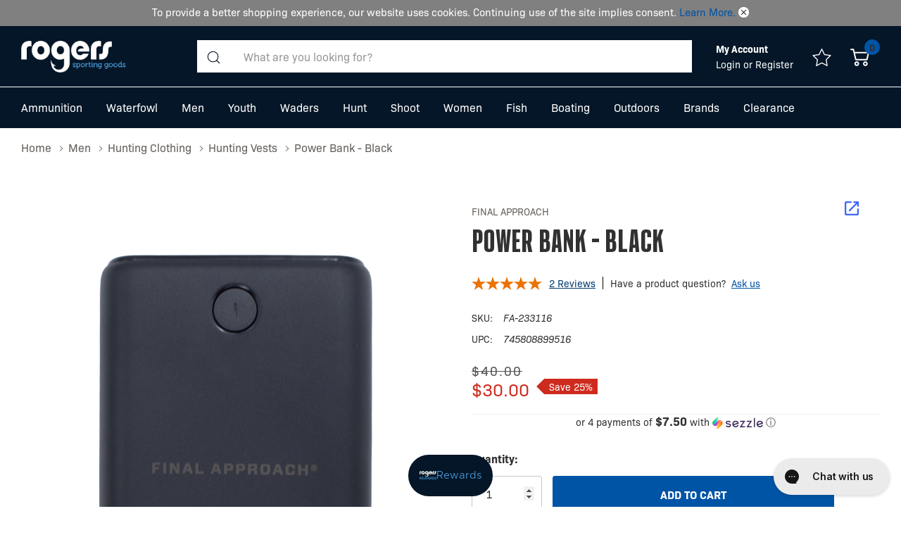

--- FILE ---
content_type: text/html; charset=UTF-8
request_url: https://rogerssportinggoods.com/final-approach-power-bank-black/
body_size: 69946
content:



<!DOCTYPE html>
<html class="no-js" lang="en">
  <head>
    <title>Final Approach Power Bank - Black | Rogers Sporting Goods</title>
    <link rel="dns-prefetch preconnect" href="https://cdn11.bigcommerce.com/s-tz6xv0ocgq" crossorigin>
    <meta property="product:price:amount" content="30" /><meta property="product:price:currency" content="USD" /><meta property="og:price:standard_amount" content="40" /><meta property="og:url" content="https://rogerssportinggoods.com/final-approach-power-bank-black/" /><meta property="og:site_name" content="Rogers Sporting Goods" /><meta name="keywords" content="rogers, rogers sporting goods, waterfowl gear, deer hunting supplies, ammunition, ammo on sale, wader, waterfowl waders, waterfowl decoys, duck decoys, goose decoys, outdoor apparel, hunting boots, rubber boots, fishing gear, fishing tackle, terminal tackle, bait, shotgun ammo, fishing bait, rifle ammunition, pistol ammunition, binoculars, rangefinder, rogersgear, final approach waterfowl, shotgun shells, turkey decoy, terminal tackle, lures"><meta name="description" content="This is a replacement power bank for the Branta Heated Vest. Buy the Final Approach Power Bank and other great Final Approach products at Rogers Sporting Goods!"><link rel='canonical' href='https://rogerssportinggoods.com/final-approach-power-bank-black/' /><meta name='platform' content='bigcommerce.stencil' /><meta property="og:type" content="product" />
<meta property="og:title" content="Power Bank - Black" />
<meta property="og:description" content="This is a replacement power bank for the Branta Heated Vest. Buy the Final Approach Power Bank and other great Final Approach products at Rogers Sporting Goods!" />
<meta property="og:image" content="https://cdn11.bigcommerce.com/s-tz6xv0ocgq/products/57942/images/69014/FA2331161__41726.1693941118.386.513.jpg?c=1" />
<meta property="og:availability" content="instock" />
<meta property="pinterest:richpins" content="enabled" />
    
     

    <link href="https://cdn11.bigcommerce.com/s-tz6xv0ocgq/product_images/rogers-bc-test-favicon.png" rel="shortcut icon" />
    <meta name="viewport" content="width=device-width, initial-scale=1.0" />

    <script>
      document.documentElement.className = document.documentElement.className.replace('no-js', 'js');
    </script>


    <script>
      // Prevent Fancybox from loading YouTube iframe API multiple times
      window.YT = window.YT || {};
      window.YT.loaded = 1;
    </script>

    <script src="https://checkout-sdk.bigcommerce.com/v1/loader.js"></script>

    <script src="https://username.aftership.com/tracking-clips/sdk.js"></script>

    <script>
        const initSdk = async () => {
            window.module = await checkoutKitLoader.load('checkout-sdk');
            window.service = module.createCheckoutService();
            window.state = await service.loadCheckout('');
        };

        initSdk();
    </script>

    <script nonce="">
    function browserSupportsAllFeatures() {
        return window.Promise
            && window.fetch
            && window.URL
            && window.URLSearchParams
            && window.WeakMap
            // object-fit support
            && ('objectFit' in document.documentElement.style);
    }

    function loadScript(src) {
        var js = document.createElement('script');
        js.src = src;
        js.onerror = function () {
            console.error('Failed to load polyfill script ' + src);
        };
        try {
            document.head.appendChild(js);
        } catch(e) {
            console.log(e)
        }
       
    }

    if (!browserSupportsAllFeatures()) {
        loadScript('https://cdn11.bigcommerce.com/s-tz6xv0ocgq/stencil/91ee2d20-d86a-013e-aadf-62771bf3cf87/e/b4b0c440-d871-013e-a3b2-36d581915ed3/dist/theme-bundle.polyfills.js');
    }
</script>
    <script>window.consentManagerTranslations = `{"locale":"en","locales":{"consent_manager.data_collection_warning":"en","consent_manager.accept_all_cookies":"en","consent_manager.gdpr_settings":"en","consent_manager.data_collection_preferences":"en","consent_manager.manage_data_collection_preferences":"en","consent_manager.use_data_by_cookies":"en","consent_manager.data_categories_table":"en","consent_manager.allow":"en","consent_manager.accept":"en","consent_manager.deny":"en","consent_manager.dismiss":"en","consent_manager.reject_all":"en","consent_manager.category":"en","consent_manager.purpose":"en","consent_manager.functional_category":"en","consent_manager.functional_purpose":"en","consent_manager.analytics_category":"en","consent_manager.analytics_purpose":"en","consent_manager.targeting_category":"en","consent_manager.advertising_category":"en","consent_manager.advertising_purpose":"en","consent_manager.essential_category":"en","consent_manager.esential_purpose":"en","consent_manager.yes":"en","consent_manager.no":"en","consent_manager.not_available":"en","consent_manager.cancel":"en","consent_manager.save":"en","consent_manager.back_to_preferences":"en","consent_manager.close_without_changes":"en","consent_manager.unsaved_changes":"en","consent_manager.by_using":"en","consent_manager.agree_on_data_collection":"en","consent_manager.change_preferences":"en","consent_manager.cancel_dialog_title":"en","consent_manager.privacy_policy":"en","consent_manager.allow_category_tracking":"en","consent_manager.disallow_category_tracking":"en"},"translations":{"consent_manager.data_collection_warning":"We use cookies (and other similar technologies) to collect data to improve your shopping experience.","consent_manager.accept_all_cookies":"Accept All Cookies","consent_manager.gdpr_settings":"Settings","consent_manager.data_collection_preferences":"Website Data Collection Preferences","consent_manager.manage_data_collection_preferences":"Manage Website Data Collection Preferences","consent_manager.use_data_by_cookies":" uses data collected by cookies and JavaScript libraries to improve your shopping experience.","consent_manager.data_categories_table":"The table below outlines how we use this data by category. To opt out of a category of data collection, select 'No' and save your preferences.","consent_manager.allow":"Allow","consent_manager.accept":"Accept","consent_manager.deny":"Deny","consent_manager.dismiss":"Dismiss","consent_manager.reject_all":"Reject all","consent_manager.category":"Category","consent_manager.purpose":"Purpose","consent_manager.functional_category":"Functional","consent_manager.functional_purpose":"Enables enhanced functionality, such as videos and live chat. If you do not allow these, then some or all of these functions may not work properly.","consent_manager.analytics_category":"Analytics","consent_manager.analytics_purpose":"Provide statistical information on site usage, e.g., web analytics so we can improve this website over time.","consent_manager.targeting_category":"Targeting","consent_manager.advertising_category":"Advertising","consent_manager.advertising_purpose":"Used to create profiles or personalize content to enhance your shopping experience.","consent_manager.essential_category":"Essential","consent_manager.esential_purpose":"Essential for the site and any requested services to work, but do not perform any additional or secondary function.","consent_manager.yes":"Yes","consent_manager.no":"No","consent_manager.not_available":"N/A","consent_manager.cancel":"Cancel","consent_manager.save":"Save","consent_manager.back_to_preferences":"Back to Preferences","consent_manager.close_without_changes":"You have unsaved changes to your data collection preferences. Are you sure you want to close without saving?","consent_manager.unsaved_changes":"You have unsaved changes","consent_manager.by_using":"By using our website, you're agreeing to our","consent_manager.agree_on_data_collection":"By using our website, you're agreeing to the collection of data as described in our ","consent_manager.change_preferences":"You can change your preferences at any time","consent_manager.cancel_dialog_title":"Are you sure you want to cancel?","consent_manager.privacy_policy":"Privacy Policy","consent_manager.allow_category_tracking":"Allow [CATEGORY_NAME] tracking","consent_manager.disallow_category_tracking":"Disallow [CATEGORY_NAME] tracking"}}`;</script>

    <script>
      window.lazySizesConfig = window.lazySizesConfig || {};
      window.lazySizesConfig.loadMode = 1;
    </script>
    <script async src="https://cdn11.bigcommerce.com/s-tz6xv0ocgq/stencil/91ee2d20-d86a-013e-aadf-62771bf3cf87/e/b4b0c440-d871-013e-a3b2-36d581915ed3/dist/theme-bundle.head_async.js"></script>

    

    <link data-stencil-stylesheet href="https://cdn11.bigcommerce.com/s-tz6xv0ocgq/stencil/91ee2d20-d86a-013e-aadf-62771bf3cf87/e/b4b0c440-d871-013e-a3b2-36d581915ed3/css/theme-58b18950-dd2d-013e-a3b0-36d581915ed3.css" rel="stylesheet">

    <!-- Start Tracking Code for analytics_facebook -->

<script>
!function(f,b,e,v,n,t,s){if(f.fbq)return;n=f.fbq=function(){n.callMethod?n.callMethod.apply(n,arguments):n.queue.push(arguments)};if(!f._fbq)f._fbq=n;n.push=n;n.loaded=!0;n.version='2.0';n.queue=[];t=b.createElement(e);t.async=!0;t.src=v;s=b.getElementsByTagName(e)[0];s.parentNode.insertBefore(t,s)}(window,document,'script','https://connect.facebook.net/en_US/fbevents.js');

fbq('set', 'autoConfig', 'false', '719972998146490');
fbq('dataProcessingOptions', ['LDU'], 0, 0);
fbq('init', '719972998146490', {"external_id":"ef6b19d6-2852-4e76-bd4c-715dff75e009"});
fbq('set', 'agent', 'bigcommerce', '719972998146490');

function trackEvents() {
    var pathName = window.location.pathname;

    fbq('track', 'PageView', {}, "");

    // Search events start -- only fire if the shopper lands on the /search.php page
    if (pathName.indexOf('/search.php') === 0 && getUrlParameter('search_query')) {
        fbq('track', 'Search', {
            content_type: 'product_group',
            content_ids: [],
            search_string: getUrlParameter('search_query')
        });
    }
    // Search events end

    // Wishlist events start -- only fire if the shopper attempts to add an item to their wishlist
    if (pathName.indexOf('/wishlist.php') === 0 && getUrlParameter('added_product_id')) {
        fbq('track', 'AddToWishlist', {
            content_type: 'product_group',
            content_ids: []
        });
    }
    // Wishlist events end

    // Lead events start -- only fire if the shopper subscribes to newsletter
    if (pathName.indexOf('/subscribe.php') === 0 && getUrlParameter('result') === 'success') {
        fbq('track', 'Lead', {});
    }
    // Lead events end

    // Registration events start -- only fire if the shopper registers an account
    if (pathName.indexOf('/login.php') === 0 && getUrlParameter('action') === 'account_created') {
        fbq('track', 'CompleteRegistration', {}, "");
    }
    // Registration events end

    

    function getUrlParameter(name) {
        var cleanName = name.replace(/[\[]/, '\[').replace(/[\]]/, '\]');
        var regex = new RegExp('[\?&]' + cleanName + '=([^&#]*)');
        var results = regex.exec(window.location.search);
        return results === null ? '' : decodeURIComponent(results[1].replace(/\+/g, ' '));
    }
}

if (window.addEventListener) {
    window.addEventListener("load", trackEvents, false)
}
</script>
<noscript><img height="1" width="1" style="display:none" alt="null" src="https://www.facebook.com/tr?id=719972998146490&ev=PageView&noscript=1&a=plbigcommerce1.2&eid="/></noscript>

<!-- End Tracking Code for analytics_facebook -->

<!-- Start Tracking Code for analytics_googleanalytics4 -->

<script data-cfasync="false" src="https://cdn11.bigcommerce.com/shared/js/google_analytics4_bodl_subscribers-358423becf5d870b8b603a81de597c10f6bc7699.js" integrity="sha256-gtOfJ3Avc1pEE/hx6SKj/96cca7JvfqllWA9FTQJyfI=" crossorigin="anonymous"></script>
<script data-cfasync="false">
  (function () {
    window.dataLayer = window.dataLayer || [];

    function gtag(){
        dataLayer.push(arguments);
    }

    function initGA4(event) {
         function setupGtag() {
            function configureGtag() {
                gtag('js', new Date());
                gtag('set', 'developer_id.dMjk3Nj', true);
                gtag('config', 'G-0964G1MELX');
            }

            var script = document.createElement('script');

            script.src = 'https://www.googletagmanager.com/gtag/js?id=G-0964G1MELX';
            script.async = true;
            script.onload = configureGtag;

            document.head.appendChild(script);
        }

        setupGtag();

        if (typeof subscribeOnBodlEvents === 'function') {
            subscribeOnBodlEvents('G-0964G1MELX', false);
        }

        window.removeEventListener(event.type, initGA4);
    }

    

    var eventName = document.readyState === 'complete' ? 'consentScriptsLoaded' : 'DOMContentLoaded';
    window.addEventListener(eventName, initGA4, false);
  })()
</script>

<!-- End Tracking Code for analytics_googleanalytics4 -->

<!-- Start Tracking Code for analytics_siteverification -->

<style>
#consent-manager>div>div {
    padding-bottom: 100px !important;
}

#swell-popup { display: none !important; }
.swell-tab  { display: none !important; }
</style>

<!-- End Tracking Code for analytics_siteverification -->


<script type="text/javascript" src="https://checkout-sdk.bigcommerce.com/v1/loader.js" defer ></script>
<script src="https://www.google.com/recaptcha/api.js" async defer></script>
<script type="text/javascript">
var BCData = {"product_attributes":{"sku":"FA-233116","upc":"745808899516","mpn":null,"gtin":null,"weight":null,"base":true,"image":null,"price":{"without_tax":{"formatted":"$30.00","value":30,"currency":"USD"},"tax_label":"Tax","sale_price_without_tax":{"formatted":"$30.00","value":30,"currency":"USD"},"non_sale_price_without_tax":{"formatted":"$40.00","value":40,"currency":"USD"}},"out_of_stock_behavior":"label_option","out_of_stock_message":"Out of stock","available_modifier_values":[],"in_stock_attributes":[],"stock":null,"instock":true,"stock_message":null,"purchasable":true,"purchasing_message":null,"call_for_price_message":null}};
</script>
<script src='https://cdn.attn.tv/rogerssg/dtag.js'  ></script><script async src="https://dmt83xaifx31y.cloudfront.net/public/js/prikidsizecharts.js?v=41#store=tz6xv0ocgq" crossorigin="anonymous"></script><script type='text/javascript'>
document.sezzleConfig = {
"configGroups": [{
"targetXPath": ".price-withouttax/.price-value-wrapper/.price-value"
},{
"targetXPath": ".price-withtax/.price-value-wrapper/.price-value"
},{
"targetXPath": ".productView-price/.price-section/.price--withoutTax"
},{
"targetXPath": ".productView-price/.price-section/.price--withTax"
},{
"targetXPath": ".cart-total-grandTotal/SPAN-0",
"renderToPath": "../..",
"urlMatch": "cart"
},{
"targetXPath":".order-total/.cart-totals-value/.value-price"
}]
}</script><script src='https://widget.sezzle.com/v1/javascript/price-widget?uuid=f83ebf2b-546f-4422-9628-3f821b52f5cc'></script><!-- Google Tag Manager -->
<script>(function(w,d,s,l,i){w[l]=w[l]||[];w[l].push({'gtm.start':
new Date().getTime(),event:'gtm.js'});var f=d.getElementsByTagName(s)[0],
j=d.createElement(s),dl=l!='dataLayer'?'&l='+l:'';j.async=true;j.src=
'https://www.googletagmanager.com/gtm.js?id='+i+dl;f.parentNode.insertBefore(j,f);
})(window,document,'script','dataLayer','GTM-P9BK8GP');</script>
<!-- End Google Tag Manager --><script type="text/javascript">
// POST method implementation:
async function postData(url = '', data = {}) {
    const response = await fetch(url, {
        method: 'POST',
        mode: 'cors',
        cache: 'no-cache',
        credentials: 'same-origin',
        headers: {
            'Content-Type': 'application/json',
            'accept': 'application/vnd.bc.v1+json'
        },
        referrerPolicy: 'no-referrer',
        body: JSON.stringify(data)
    });
    return response.json();
}

window.addEventListener('DOMContentLoaded', async (event) => {
    if (window.location.pathname === '/login.php') {
        const queryParams = new URLSearchParams(location.search.replace('?', ''));

        if (queryParams.get('action') && queryParams.get('action') === 'create_account' && document.querySelector('input#FormField_1_input')) {
            document.querySelector('input#FormField_1_input').addEventListener('change', (event) => {
               window.sessionStorage.setItem('subscribe_email', event.target.value); 
            });

            document.querySelector('input#FormField_1_input').form.addEventListener('submit', (e) => {
                if (e.target.querySelector('#shouldSubscribe:checked')) {
                    window.sessionStorage.setItem('subscribe', true);
                }
            })
        }
    }

    if (window.sessionStorage.getItem('subscribe') === 'true' && window.sessionStorage.getItem('subscribe_email')) {
        await postData('/api/storefront/subscriptions', {"email":window.sessionStorage.getItem('subscribe_email'),"acceptsMarketingNewsletter":true,"acceptsAbandonedCartEmails":true})
            .then((data) => {
                console.log(data); 
            });
        
        window.sessionStorage.removeItem('subscribe');
        window.sessionStorage.removeItem('subscribe_email');
    }
});
</script><script type="text/javascript">
    var klevu_addPageNumberToUrl = true, 
        klevu_addSelectedFiltersToUrl = true;
</script><script type='text/javascript' defer src ='https://integrations.kangarooapis.com/bigCommerce/kangarooJs?shop=tz6xv0ocgq&domain=rogerssportinggoods.com'></script><script type="text/javascript">
    var attnData = {
	    pageType: "product",
            orderData: {},
    }
try {
    if ("") {
        fetch("/api/storefront/order/", {
            credentials: "include",
        })
        .then(function (response) {
            return response.json();
        })
        .then(function (orderInfo) {
            window.attnData = window.attnData || {
			        pageType: "product",
    		        orderData: {},
		            }
            window.attnData.orderData = {
                cartTotal: orderInfo.orderAmount,
                cartId: orderInfo.cartId,
			    cartCoupon: orderInfo.coupons.length > 0 ? orderInfo.coupons[0].code : null,
                orderId: orderInfo.orderId,
                phone: orderInfo.billingAddress.phone,
                email: orderInfo.billingAddress.email,
                items: orderInfo.lineItems.physicalItems.map(item => {
                    return {
                        sku: item.productId,
                        subProductId: item.variantId,
                        name: item.name,
                        image: item.imageUrl,
                        price: item.salePrice,
                        currency: orderInfo.currency.code,
                        quantity: item.quantity,
                    }
                }),
            }
        })
}} catch (e) {}
</script>
<script type="text/javascript">
 const attn_upc = "745808899516";
    const attn_price = "30";
    var variant = null;
    const attnBCProducts = window.attn_bc_products = window.attn_bc_products || {};
    const productsCatalogue = attnBCProducts.products = attnBCProducts.products || [];
    const product = {
        sku: '57942',
        subProductId: variant,
        productId: 'FA-233116',
        name: 'Power Bank - Black',
        image: 'https://cdn11.bigcommerce.com/s-tz6xv0ocgq/images/stencil/572x712/products/57942/69014/FA2331161__41726.1693941118.jpg?c=1',
        category: 'Men/Hunting Clothing/Hunting Vests',
        price: attn_price,
        currency: 'USD' || 'USD',
    };
    if (attnData.pageType === 'product' && product.sku) {    try {
        fetch('/graphql', {
            method: 'POST',
            credentials: 'same-origin',
            headers: {
              'Content-Type': 'application/json',
              'Authorization': 'Bearer eyJ0eXAiOiJKV1QiLCJhbGciOiJFUzI1NiJ9.[base64].ZH-HiZbnbP34EyDuV_uH_tZDc5dvjLZlrYA8u3xppeINQt301qXQuNxdpTu2zymHLYWm52V1n_EnI4APxmOaYg'
            },
            body: JSON.stringify({ query: '{ site {product(entityId: 57942) { sku, variants{edges{node{upc, entityId, prices{price{value}}}}}}}}'})})
            .then(data => data.json())
            .then(json => json?.data?.site?.product?.variants?.edges)
            .then(variantsArr =>  {
                if (variantsArr.length === 1) {
                    variant = variantsArr[0]?.node?.entityId;
                } else if (attn_upc) {
                    variant = variantsArr.find(variantObj => variantObj?.node?.upc === attn_upc)?.node.entityId;
                } else if (attn_price) {
                    variant = variantsArr.find(variantObj => variantObj?.node?.prices?.price?.value?.toString() === attn_price)?.node.entityId;
                } else {
                    variant = variantsArr[0]?.node?.entityId;
                }
            })
            .then(() => {
                product.subProductId = variant;
                attnBCProducts["current_product"] = product;
                if (productsCatalogue.filter(i => {i.productId === '57942' && i.subProductId === variant}).length === 0) {
                    productsCatalogue.push(product);
                }
            })
    } catch {
        attnBCProducts["current_product"] = product;
        if (productsCatalogue.filter(i => i.productId === '57942').length === 0) {
            productsCatalogue.push(product);
        }
    }}
</script><script id='merchantWidgetScript' src="https://www.gstatic.com/shopping/merchant/merchantwidget.js" defer></script>
<script type="text/javascript">
    merchantWidgetScript.addEventListener('load', function () {
        merchantwidget.start({
            position: 'RIGHT_BOTTOM',
            bottomMargin: 70
        });
    });
</script><script>
                            var cssElement = document.createElement('link');
                            cssElement.rel = 'stylesheet';
                            cssElement.id = 'GEPIStyles';
                            cssElement.href = '//gepi.global-e.com/includes/css/30000787';
                            document.getElementsByTagName('head')[0].appendChild(cssElement);</script>
 <script data-cfasync="false" src="https://microapps.bigcommerce.com/bodl-events/1.9.4/index.js" integrity="sha256-Y0tDj1qsyiKBRibKllwV0ZJ1aFlGYaHHGl/oUFoXJ7Y=" nonce="" crossorigin="anonymous"></script>
 <script data-cfasync="false" nonce="">

 (function() {
    function decodeBase64(base64) {
       const text = atob(base64);
       const length = text.length;
       const bytes = new Uint8Array(length);
       for (let i = 0; i < length; i++) {
          bytes[i] = text.charCodeAt(i);
       }
       const decoder = new TextDecoder();
       return decoder.decode(bytes);
    }
    window.bodl = JSON.parse(decodeBase64("[base64]"));
 })()

 </script>

<script nonce="">
(function () {
    var xmlHttp = new XMLHttpRequest();

    xmlHttp.open('POST', 'https://bes.gcp.data.bigcommerce.com/nobot');
    xmlHttp.setRequestHeader('Content-Type', 'application/json');
    xmlHttp.send('{"store_id":"1002548327","timezone_offset":"-6.0","timestamp":"2026-01-27T03:00:30.66022500Z","visit_id":"af9dd7e6-e01f-44db-90d4-6e601c376384","channel_id":1}');
})();
</script>


    <script type="text/javascript">


          var klevu_page_meta  = {
              "pageType": "pdp",
              "itemName": "Power Bank - Black",
              "itemUrl": "https://rogerssportinggoods.com/final-approach-power-bank-black/",
              "itemId": "",
              "itemGroupId": "57942",
              "itemSalePrice": "30",
              "itemCurrency": "USD"
          };

                  klevu_page_meta.itemId = "57942";


    </script>

    <script src="https://js.klevu.com/core/v2/klevu.js"></script>

    <script src="https://js.klevu.com/theme/default/v2/quick-search.js"></script>

    <script src="https://js.klevu.com/recs/v2/klevu-recs.js"></script>


      <script src=" https://js.klevu.com/theme/default/v2/category-page.js "></script>

      <script type="text/javascript">
        var klevu_pageCategory = "Men;Hunting Clothing;Hunting Vests;Power Bank - Black";
        sessionStorage.setItem("klevu_pageCategory", klevu_pageCategory);
      </script>

    <script type="text/javascript">
      klevu.interactive(function () {
        var options = {
          url: {
            protocol: "https:",
            queryParam: "search_query",
            landing: "/search.php", // your BigCommerce Search Results Page
            search: klevu.settings.url.protocol + "//eucs30v2.ksearchnet.com/cs/v2/search", // your Klevu APIv2 Search URL
          },
          search: {
            minChars: 0,
            searchBoxSelector: "#search_query", // your BigCommerce Search Input
            apiKey: "klevu-166084263252815555", // your Klevu JS API Key
          },
          powerUp: {
            recsModule: true
          },
          recs: {
            apiKey: 'klevu-166084263252815555'
          },
          analytics: {
            apiKey: "klevu-166084263252815555", // your Klevu JS API Key
          },
          theme: {
            quickSearch: {
                loadDefaultStyles: true
            },
            landing: {
                loadDefaultStyles: true
            },
            catnav: {
                loadDefaultStyles: true
            },
            setTemplates: [
                {
                    scope: 'full_page',
                    selector: '#custom_landingPageProductColorSwatches',
                    name: 'landingProductSwatch',
                },
            ],
          }
        };
        klevu(options);
      });
    </script>
  </head>
  <body class="page-type-product page-full-width home-layout-1">
    <svg data-src="https://cdn11.bigcommerce.com/s-tz6xv0ocgq/stencil/91ee2d20-d86a-013e-aadf-62771bf3cf87/e/b4b0c440-d871-013e-a3b2-36d581915ed3/img/icon-sprite.svg" class="icons-svg-sprite"></svg>

    <a href="#main-content" class="skip-to-main-link">Skip to main content</a>

<header class="header header-sticky">
    <div class="banner-wrapper">
            <div class="halo-top-bar-promotion">
                <div class="container">
                        <p data-ge-hide class="text">
                            FREE SHIPPING $99 or MORE
                            <span>Shop Now</span>
                        </p>
                </div>
            </div>
        <div class="halo-top-bar-promotion cookie-consent closed">
            <div class="container">
                <p class="text">
                    <span>To provide a better shopping experience, our website uses cookies. Continuing use of the site implies consent. <a href="/privacy-policy/">Learn More.</a></span>
                    <a class="close" role="button" href="#">
                        <svg class="icon" aria-hidden="true"><use xlink:href="#icon-close"></use></svg>
                    </a>
                </p>
            </div>
        </div>
    </div>
    <div class="halo-middleHeader">
        <div class="container">
            <div class="middleHeader-item text-left">
                <div class="items item--hamburger">
                    <a class="mobileMenu-toggle" href="#" data-mobile-menu-toggle="menu">
                        <span class="mobileMenu-toggleIcon">Toggle menu</span>
                    </a>
                </div>
                <div class="items item--searchMobile">
                    <a class="navUser-action" href="#" data-search="quickSearch" aria-controls="quickSearch" aria-expanded="false" aria-label="Search button">
                        <div class="navUser-icon">
                            <svg class="icon" aria-hidden="true"><use xlink:href="#icon-search-mobile"></use></svg>
                        </div>
                    </a>
                </div>
            </div>
            <div class="middleHeader-item text-center">
                <div class="items item--logo">
                        <div class="header-logo">
                            <a href="https://rogerssportinggoods.com/" class="header-logo__link">
            <img class="header-logo-image-unknown-size" src="https://cdn11.bigcommerce.com/s-tz6xv0ocgq/images/stencil/original/rogers-sporting-goods-svg_1664401972__34333.original.png" alt="Rogers Sporting Goods" title="Rogers Sporting Goods">
</a>
                        </div>
                </div>
            </div>
            <div class="middleHeader-item text-right">
                <div class="items item--quicksearch halo-search">
                    <div id="quickSearch" data-prevent-quick-search-close>
                        <form class="form" action="/search.php">
    <fieldset class="form-fieldset">
        <div class="form-field">
            <button type="submit" class="button button--primary" aria-label="Search button"><svg class="icon" aria-hidden="true"><use xlink:href="#icon-search"></use></svg></button>
            <label class="is-srOnly" for="search_query">Search</label>
            <input class="form-input" data-search-quick name="search_query" id="search_query" data-error-message="Search field cannot be empty." placeholder="What are you looking for?" autocomplete="off">
        </div>
    </fieldset>
</form>
<div class="haloQuickSearchResults quickSearchResults" data-bind="html: results"></div>

                    </div>
                </div>
                <div class="items item--account">
                        <p class="myAccount">My Account</p>
                        <div class="myAccount-link">
                                <a href="/login.php" data-login-form>
                                    Login
                                </a>
                            <span>or</span>
                            <a href="/login.php?action=create_account">
                                Register
                            </a>
                        </div>
                        <div id="login-pc-popup" class="login-form-popup halo-auth-popup">
    <div class="halo-popup-content">
        <form class="form" action="https://rogerssportinggoods.com/login.php?action=check_login" method="post">
            <div class="login-form-wrapper">
                <div class="form-field">
                    <label class="form-label" for="login_email">
                        Email Address
                        <em class="text-danger">*</em>
                    </label>
                    <input id="login_email" class="form-input" type="email" value="" name="login_email" placeholder="Email">
                </div>
                <div class="form-field">
                    <label class="form-label" for="login_pass">
                        Password
                        <em class="text-danger">*</em>
                    </label>
                    <input id="login_pass" class="form-input" type="password" value="" placeholder="Password" name="login_pass">
                </div>
                <div class="form-actions text-center">
                    <button type="button" class="button button--primary">Login</button>
                    <a class="forgot-password" href="/login.php?action=reset_password">Forgot password?</a>
                    <a class="create-account button" href="/login.php?action=create_account">Create an account</a>
                </div>
            </div>
        </form>
    </div>
</div>
                    <a class="navUser-action myAccountMobile" href="/login.php" data-login-form-mobile aria-label="My Account">
                        <div class="navUser-icon">
                            <svg class="icon" aria-hidden="true"><use xlink:href="#icon-user"/></svg>
                        </div>
                    </a>
                </div>
                    <div class="items item--wishlist">
                        <a class="navUser-action" href="/wishlist.php" aria-label="Go to Wish Lists page">
                            <div class="navUser-icon">
                                <svg class="icon" aria-hidden="true"><use xlink:href="#icon-nav-star"></use></svg>
                            </div>
                        </a>
                    </div>
                <div class="items item--cart halo-cart">
                    <a class="navUser-action cartDesktop"
                        data-cart-preview
                        data-options="align:right"
                        href="/cart.php"
                        aria-label="Cart with 0 items">
                        <div class="navUser-icon navUser-item-cartIcon">
                            <svg class="icon" aria-hidden="true"><use xlink:href="#icon-cart"></use></svg><span class="countPill cart-quantity"></span>
                        </div>
                    </a>
                    <div class="dropdown-cart" id="cart-preview-dropdown" aria-hidden="true"></div>
                    <a class="navUser-action cartMobile" data-cart-preview2 href="/cart.php" aria-label="Cart with 0 items">
                        <div class="navUser-icon navUser-item-cartIcon">
                            <svg class="icon" aria-hidden="true"><use xlink:href="#icon-cart"></use></svg>
                            <span class="countPill cart-quantity">0</span>
                        </div>
                    </a>
                </div>
            </div>
        </div>
    </div>
    <div class="halo-bottomHeader">
        <div class="navPages-container" id="menu" data-menu>
            <nav class="navPages" role="navigation" aria-label="Main Navigation">
    <ul class="navPages-list navPages-list-megamenu
" 
        
    >
            <li class="navPages-item has-dropdown">
                    <p class="navPages-action has-subMenu is-root" data-label="https://rogerssportinggoods.com/ammunition/">
        <a class="text" href="https://rogerssportinggoods.com/ammunition/">Ammunition</a>
        <span class="navPages-action-moreIcon" aria-hidden="true">
            <svg class="icon" aria-hidden="true"><use xlink:href="#icon-chevron-down" /></svg>
        </span>
    </p>
    <div class="navPage-subMenu navPage-subMenu-horizontal" tabindex="-1">
    <ul class="navPage-subMenu-list">
        <li class="navPage-subMenu-item-child navPage-subMenu-title">
            <p class="navPage-subMenu-action navPages-action">
                <span class="navPages-action-moreIcon" aria-hidden="true">
                    <svg class="icon" aria-hidden="true"><use xlink:href="#icon-chevron-down" /></svg>
                    <span>back</span>
                </span>
                <a class="text" href="https://rogerssportinggoods.com/ammunition/">Ammunition</a>
            </p>
        </li>
        <li class="navPage-subMenu-item-child navPages-action-end navPage-subMenu-all">
            <a class="navPage-subMenu-action navPages-action" href="https://rogerssportinggoods.com/ammunition/">
                <span class="text">All Ammunition</span>
            </a>
        </li>
                <li class="navPage-subMenu-item-child has-dropdown">
                    <p class="navPage-subMenu-action navPages-action navPages-action-depth-max has-subMenu">
                        <a class="text" href="https://rogerssportinggoods.com/ammunition/shotgun-shells/">Shotgun Shells</a>
                        <span class="navPages-action-moreIcon" aria-hidden="true">
                            <svg class="icon" aria-hidden="true"><use xlink:href="#icon-chevron-down" /></svg>
                        </span>
                    </p>
                    <div class="navPage-subMenu navPage-subMenu-horizontal" aria-hidden="true" tabindex="-1">
                        <ul class="navPage-subMenu-list">
                            <li class="navPage-subMenu-item-child navPage-subMenu-title">
                                <p class="navPage-subMenu-action navPages-action">
                                    <span class="navPages-action-moreIcon" aria-hidden="true">
                                        <svg class="icon" aria-hidden="true"><use xlink:href="#icon-chevron-down" /></svg>
                                        <span>back</span>
                                    </span>
                                    <a class="text" href="https://rogerssportinggoods.com/ammunition/shotgun-shells/">Shotgun Shells</a>
                                </p>
                            </li>
                            <li class="navPage-subMenu-item-child navPages-action-end navPage-subMenu-all">
                                <a class="navPage-subMenu-action navPages-action" href="https://rogerssportinggoods.com/ammunition/shotgun-shells/">
                                    <span class="text">All Shotgun Shells</span>
                                </a>
                            </li>
                                <li class="navPage-subMenu-item-child navPages-action-end">
                                    <a class="navPage-subMenu-action navPages-action" href="https://rogerssportinggoods.com/ammunition/shotgun-shells/steel/"><span class="text">Steel</span></a>
                                </li>
                                <li class="navPage-subMenu-item-child navPages-action-end">
                                    <a class="navPage-subMenu-action navPages-action" href="https://rogerssportinggoods.com/game-and-target/"><span class="text">Game &amp; Target</span></a>
                                </li>
                                <li class="navPage-subMenu-item-child navPages-action-end">
                                    <a class="navPage-subMenu-action navPages-action" href="https://rogerssportinggoods.com/bismuth-and-tungsten/"><span class="text">Bismuth &amp; Tungsten</span></a>
                                </li>
                                <li class="navPage-subMenu-item-child navPages-action-end">
                                    <a class="navPage-subMenu-action navPages-action" href="https://rogerssportinggoods.com/ammunition/shotgun-shells/turkey/"><span class="text">Turkey</span></a>
                                </li>
                                <li class="navPage-subMenu-item-child navPages-action-end">
                                    <a class="navPage-subMenu-action navPages-action" href="https://rogerssportinggoods.com/slugs-and-buckshot/"><span class="text">Slugs &amp; Buckshot</span></a>
                                </li>
                        </ul>
                    </div>
                </li>
                <li class="navPage-subMenu-item-child navPages-action-end">
                    <a class="navPage-subMenu-action navPages-action" href="https://rogerssportinggoods.com/ammunition/rifle-ammunition/"><span class="text">Rifle Ammunition</span></a>
                </li>
                <li class="navPage-subMenu-item-child navPages-action-end">
                    <a class="navPage-subMenu-action navPages-action" href="https://rogerssportinggoods.com/ammunition/pistol-ammunition/"><span class="text">Pistol Ammunition</span></a>
                </li>
                <li class="navPage-subMenu-item-child navPages-action-end">
                    <a class="navPage-subMenu-action navPages-action" href="https://rogerssportinggoods.com/ammunition/rimfire-ammunition/"><span class="text">Rimfire Ammunition</span></a>
                </li>
                <li class="navPage-subMenu-item-child has-dropdown">
                    <p class="navPage-subMenu-action navPages-action navPages-action-depth-max has-subMenu">
                        <a class="text" href="https://rogerssportinggoods.com/ammunition/ammo-storage/">Ammo Storage</a>
                        <span class="navPages-action-moreIcon" aria-hidden="true">
                            <svg class="icon" aria-hidden="true"><use xlink:href="#icon-chevron-down" /></svg>
                        </span>
                    </p>
                    <div class="navPage-subMenu navPage-subMenu-horizontal" aria-hidden="true" tabindex="-1">
                        <ul class="navPage-subMenu-list">
                            <li class="navPage-subMenu-item-child navPage-subMenu-title">
                                <p class="navPage-subMenu-action navPages-action">
                                    <span class="navPages-action-moreIcon" aria-hidden="true">
                                        <svg class="icon" aria-hidden="true"><use xlink:href="#icon-chevron-down" /></svg>
                                        <span>back</span>
                                    </span>
                                    <a class="text" href="https://rogerssportinggoods.com/ammunition/ammo-storage/">Ammo Storage</a>
                                </p>
                            </li>
                            <li class="navPage-subMenu-item-child navPages-action-end navPage-subMenu-all">
                                <a class="navPage-subMenu-action navPages-action" href="https://rogerssportinggoods.com/ammunition/ammo-storage/">
                                    <span class="text">All Ammo Storage</span>
                                </a>
                            </li>
                                <li class="navPage-subMenu-item-child navPages-action-end">
                                    <a class="navPage-subMenu-action navPages-action" href="https://rogerssportinggoods.com/ammunition/ammo-storage/ammo-bags/"><span class="text">Ammo Bags</span></a>
                                </li>
                                <li class="navPage-subMenu-item-child navPages-action-end">
                                    <a class="navPage-subMenu-action navPages-action" href="https://rogerssportinggoods.com/ammunition/ammo-storage/ammo-boxes/"><span class="text">Ammo Boxes</span></a>
                                </li>
                        </ul>
                    </div>
                </li>
    </ul>
</div>
            </li>
            <li class="navPages-item has-dropdown">
                    <p class="navPages-action has-subMenu is-root" data-label="https://rogerssportinggoods.com/waterfowl/">
        <a class="text" href="https://rogerssportinggoods.com/waterfowl/">Waterfowl</a>
        <span class="navPages-action-moreIcon" aria-hidden="true">
            <svg class="icon" aria-hidden="true"><use xlink:href="#icon-chevron-down" /></svg>
        </span>
    </p>
    <div class="navPage-subMenu navPage-subMenu-horizontal" tabindex="-1">
    <ul class="navPage-subMenu-list">
        <li class="navPage-subMenu-item-child navPage-subMenu-title">
            <p class="navPage-subMenu-action navPages-action">
                <span class="navPages-action-moreIcon" aria-hidden="true">
                    <svg class="icon" aria-hidden="true"><use xlink:href="#icon-chevron-down" /></svg>
                    <span>back</span>
                </span>
                <a class="text" href="https://rogerssportinggoods.com/waterfowl/">Waterfowl</a>
            </p>
        </li>
        <li class="navPage-subMenu-item-child navPages-action-end navPage-subMenu-all">
            <a class="navPage-subMenu-action navPages-action" href="https://rogerssportinggoods.com/waterfowl/">
                <span class="text">All Waterfowl</span>
            </a>
        </li>
                <li class="navPage-subMenu-item-child has-dropdown">
                    <p class="navPage-subMenu-action navPages-action navPages-action-depth-max has-subMenu">
                        <a class="text" href="https://rogerssportinggoods.com/waterfowl/decoys/">Decoys</a>
                        <span class="navPages-action-moreIcon" aria-hidden="true">
                            <svg class="icon" aria-hidden="true"><use xlink:href="#icon-chevron-down" /></svg>
                        </span>
                    </p>
                    <div class="navPage-subMenu navPage-subMenu-horizontal" aria-hidden="true" tabindex="-1">
                        <ul class="navPage-subMenu-list">
                            <li class="navPage-subMenu-item-child navPage-subMenu-title">
                                <p class="navPage-subMenu-action navPages-action">
                                    <span class="navPages-action-moreIcon" aria-hidden="true">
                                        <svg class="icon" aria-hidden="true"><use xlink:href="#icon-chevron-down" /></svg>
                                        <span>back</span>
                                    </span>
                                    <a class="text" href="https://rogerssportinggoods.com/waterfowl/decoys/">Decoys</a>
                                </p>
                            </li>
                            <li class="navPage-subMenu-item-child navPages-action-end navPage-subMenu-all">
                                <a class="navPage-subMenu-action navPages-action" href="https://rogerssportinggoods.com/waterfowl/decoys/">
                                    <span class="text">All Decoys</span>
                                </a>
                            </li>
                                <li class="navPage-subMenu-item-child navPages-action-end">
                                    <a class="navPage-subMenu-action navPages-action" href="https://rogerssportinggoods.com/waterfowl/decoys/duck-decoys/"><span class="text">Duck Decoys</span></a>
                                </li>
                                <li class="navPage-subMenu-item-child navPages-action-end">
                                    <a class="navPage-subMenu-action navPages-action" href="https://rogerssportinggoods.com/waterfowl/decoys/goose-decoys/"><span class="text">Goose Decoys</span></a>
                                </li>
                                <li class="navPage-subMenu-item-child navPages-action-end">
                                    <a class="navPage-subMenu-action navPages-action" href="https://rogerssportinggoods.com/waterfowl/decoys/motorized-decoys/"><span class="text">Motorized Decoys</span></a>
                                </li>
                                <li class="navPage-subMenu-item-child navPages-action-end">
                                    <a class="navPage-subMenu-action navPages-action" href="https://rogerssportinggoods.com/waterfowl/decoys/silhouette-decoys/"><span class="text">Silhouette Decoys</span></a>
                                </li>
                                <li class="navPage-subMenu-item-child navPages-action-end">
                                    <a class="navPage-subMenu-action navPages-action" href="https://rogerssportinggoods.com/waterfowl/decoys/wind-sock-decoys/"><span class="text">Wind Sock Decoys</span></a>
                                </li>
                                <li class="navPage-subMenu-item-child navPages-action-end">
                                    <a class="navPage-subMenu-action navPages-action" href="https://rogerssportinggoods.com/waterfowl/decoys/confidence-decoys/"><span class="text">Confidence Decoys</span></a>
                                </li>
                                <li class="navPage-subMenu-item-child navPages-action-end">
                                    <a class="navPage-subMenu-action navPages-action" href="https://rogerssportinggoods.com/waterfowl/decoys/sandhill-crane-decoys/"><span class="text">Sandhill Crane Decoys</span></a>
                                </li>
                                <li class="navPage-subMenu-item-child navPages-action-end">
                                    <a class="navPage-subMenu-action navPages-action" href="https://rogerssportinggoods.com/waterfowl/decoys/decoy-parts/"><span class="text">Decoy Parts</span></a>
                                </li>
                        </ul>
                    </div>
                </li>
                <li class="navPage-subMenu-item-child has-dropdown">
                    <p class="navPage-subMenu-action navPages-action navPages-action-depth-max has-subMenu">
                        <a class="text" href="https://rogerssportinggoods.com/waterfowl/decoy-bags/">Decoy Bags</a>
                        <span class="navPages-action-moreIcon" aria-hidden="true">
                            <svg class="icon" aria-hidden="true"><use xlink:href="#icon-chevron-down" /></svg>
                        </span>
                    </p>
                    <div class="navPage-subMenu navPage-subMenu-horizontal" aria-hidden="true" tabindex="-1">
                        <ul class="navPage-subMenu-list">
                            <li class="navPage-subMenu-item-child navPage-subMenu-title">
                                <p class="navPage-subMenu-action navPages-action">
                                    <span class="navPages-action-moreIcon" aria-hidden="true">
                                        <svg class="icon" aria-hidden="true"><use xlink:href="#icon-chevron-down" /></svg>
                                        <span>back</span>
                                    </span>
                                    <a class="text" href="https://rogerssportinggoods.com/waterfowl/decoy-bags/">Decoy Bags</a>
                                </p>
                            </li>
                            <li class="navPage-subMenu-item-child navPages-action-end navPage-subMenu-all">
                                <a class="navPage-subMenu-action navPages-action" href="https://rogerssportinggoods.com/waterfowl/decoy-bags/">
                                    <span class="text">All Decoy Bags</span>
                                </a>
                            </li>
                                <li class="navPage-subMenu-item-child navPages-action-end">
                                    <a class="navPage-subMenu-action navPages-action" href="https://rogerssportinggoods.com/waterfowl/decoy-bags/slotted-decoy-bags/"><span class="text">Slotted Decoy Bags</span></a>
                                </li>
                                <li class="navPage-subMenu-item-child navPages-action-end">
                                    <a class="navPage-subMenu-action navPages-action" href="https://rogerssportinggoods.com/waterfowl/decoy-bags/bulk-decoy-bags/"><span class="text">Bulk Decoy Bags</span></a>
                                </li>
                                <li class="navPage-subMenu-item-child navPages-action-end">
                                    <a class="navPage-subMenu-action navPages-action" href="https://rogerssportinggoods.com/waterfowl/decoy-bags/motion-decoy-bags/"><span class="text">Motion Decoy Bags</span></a>
                                </li>
                                <li class="navPage-subMenu-item-child navPages-action-end">
                                    <a class="navPage-subMenu-action navPages-action" href="https://rogerssportinggoods.com/waterfowl/decoy-bags/silhouette-decoy-bags/"><span class="text">Silhouette Decoy Bags</span></a>
                                </li>
                        </ul>
                    </div>
                </li>
                <li class="navPage-subMenu-item-child has-dropdown">
                    <p class="navPage-subMenu-action navPages-action navPages-action-depth-max has-subMenu">
                        <a class="text" href="https://rogerssportinggoods.com/waterfowl/calls/">Calls</a>
                        <span class="navPages-action-moreIcon" aria-hidden="true">
                            <svg class="icon" aria-hidden="true"><use xlink:href="#icon-chevron-down" /></svg>
                        </span>
                    </p>
                    <div class="navPage-subMenu navPage-subMenu-horizontal" aria-hidden="true" tabindex="-1">
                        <ul class="navPage-subMenu-list">
                            <li class="navPage-subMenu-item-child navPage-subMenu-title">
                                <p class="navPage-subMenu-action navPages-action">
                                    <span class="navPages-action-moreIcon" aria-hidden="true">
                                        <svg class="icon" aria-hidden="true"><use xlink:href="#icon-chevron-down" /></svg>
                                        <span>back</span>
                                    </span>
                                    <a class="text" href="https://rogerssportinggoods.com/waterfowl/calls/">Calls</a>
                                </p>
                            </li>
                            <li class="navPage-subMenu-item-child navPages-action-end navPage-subMenu-all">
                                <a class="navPage-subMenu-action navPages-action" href="https://rogerssportinggoods.com/waterfowl/calls/">
                                    <span class="text">All Calls</span>
                                </a>
                            </li>
                                <li class="navPage-subMenu-item-child navPages-action-end">
                                    <a class="navPage-subMenu-action navPages-action" href="https://rogerssportinggoods.com/waterfowl/calls/duck-calls/"><span class="text">Duck Calls</span></a>
                                </li>
                                <li class="navPage-subMenu-item-child navPages-action-end">
                                    <a class="navPage-subMenu-action navPages-action" href="https://rogerssportinggoods.com/waterfowl/calls/goose-calls/"><span class="text">Goose Calls</span></a>
                                </li>
                                <li class="navPage-subMenu-item-child navPages-action-end">
                                    <a class="navPage-subMenu-action navPages-action" href="https://rogerssportinggoods.com/hunt/hunting-calls/crane-calls/"><span class="text">Crane Calls</span></a>
                                </li>
                                <li class="navPage-subMenu-item-child navPages-action-end">
                                    <a class="navPage-subMenu-action navPages-action" href="https://rogerssportinggoods.com/waterfowl/calls/electronic-call/"><span class="text">Electronic Calls</span></a>
                                </li>
                                <li class="navPage-subMenu-item-child navPages-action-end">
                                    <a class="navPage-subMenu-action navPages-action" href="https://rogerssportinggoods.com/waterfowl/calls/accessories/"><span class="text">Accessories</span></a>
                                </li>
                        </ul>
                    </div>
                </li>
                <li class="navPage-subMenu-item-child has-dropdown">
                    <p class="navPage-subMenu-action navPages-action navPages-action-depth-max has-subMenu">
                        <a class="text" href="https://rogerssportinggoods.com/waterfowl/blinds/">Blinds</a>
                        <span class="navPages-action-moreIcon" aria-hidden="true">
                            <svg class="icon" aria-hidden="true"><use xlink:href="#icon-chevron-down" /></svg>
                        </span>
                    </p>
                    <div class="navPage-subMenu navPage-subMenu-horizontal" aria-hidden="true" tabindex="-1">
                        <ul class="navPage-subMenu-list">
                            <li class="navPage-subMenu-item-child navPage-subMenu-title">
                                <p class="navPage-subMenu-action navPages-action">
                                    <span class="navPages-action-moreIcon" aria-hidden="true">
                                        <svg class="icon" aria-hidden="true"><use xlink:href="#icon-chevron-down" /></svg>
                                        <span>back</span>
                                    </span>
                                    <a class="text" href="https://rogerssportinggoods.com/waterfowl/blinds/">Blinds</a>
                                </p>
                            </li>
                            <li class="navPage-subMenu-item-child navPages-action-end navPage-subMenu-all">
                                <a class="navPage-subMenu-action navPages-action" href="https://rogerssportinggoods.com/waterfowl/blinds/">
                                    <span class="text">All Blinds</span>
                                </a>
                            </li>
                                <li class="navPage-subMenu-item-child navPages-action-end">
                                    <a class="navPage-subMenu-action navPages-action" href="https://rogerssportinggoods.com/waterfowl/blinds/framed-field-blinds/"><span class="text">Framed Field Blinds</span></a>
                                </li>
                                <li class="navPage-subMenu-item-child navPages-action-end">
                                    <a class="navPage-subMenu-action navPages-action" href="https://rogerssportinggoods.com/waterfowl/blinds/layout-blinds/"><span class="text">Layout Blinds</span></a>
                                </li>
                                <li class="navPage-subMenu-item-child navPages-action-end">
                                    <a class="navPage-subMenu-action navPages-action" href="https://rogerssportinggoods.com/waterfowl/blinds/panel-blinds/"><span class="text">Panel Blinds</span></a>
                                </li>
                                <li class="navPage-subMenu-item-child navPages-action-end">
                                    <a class="navPage-subMenu-action navPages-action" href="https://rogerssportinggoods.com/waterfowl/blinds/shallow-water-blinds/"><span class="text">Shallow Water Blinds</span></a>
                                </li>
                                <li class="navPage-subMenu-item-child navPages-action-end">
                                    <a class="navPage-subMenu-action navPages-action" href="https://rogerssportinggoods.com/waterfowl/blinds/layout-chairs/"><span class="text">Layout Chairs</span></a>
                                </li>
                                <li class="navPage-subMenu-item-child navPages-action-end">
                                    <a class="navPage-subMenu-action navPages-action" href="https://rogerssportinggoods.com/waterfowl/blinds/boat-blinds/"><span class="text">Boat Blinds</span></a>
                                </li>
                                <li class="navPage-subMenu-item-child navPages-action-end">
                                    <a class="navPage-subMenu-action navPages-action" href="https://rogerssportinggoods.com/waterfowl/blinds/waterfowl-blind-accessories/"><span class="text">Waterfowl Blind Accessories</span></a>
                                </li>
                        </ul>
                    </div>
                </li>
                <li class="navPage-subMenu-item-child has-dropdown">
                    <p class="navPage-subMenu-action navPages-action navPages-action-depth-max has-subMenu">
                        <a class="text" href="https://rogerssportinggoods.com/waterfowl/dog-products/">Dog Products</a>
                        <span class="navPages-action-moreIcon" aria-hidden="true">
                            <svg class="icon" aria-hidden="true"><use xlink:href="#icon-chevron-down" /></svg>
                        </span>
                    </p>
                    <div class="navPage-subMenu navPage-subMenu-horizontal" aria-hidden="true" tabindex="-1">
                        <ul class="navPage-subMenu-list">
                            <li class="navPage-subMenu-item-child navPage-subMenu-title">
                                <p class="navPage-subMenu-action navPages-action">
                                    <span class="navPages-action-moreIcon" aria-hidden="true">
                                        <svg class="icon" aria-hidden="true"><use xlink:href="#icon-chevron-down" /></svg>
                                        <span>back</span>
                                    </span>
                                    <a class="text" href="https://rogerssportinggoods.com/waterfowl/dog-products/">Dog Products</a>
                                </p>
                            </li>
                            <li class="navPage-subMenu-item-child navPages-action-end navPage-subMenu-all">
                                <a class="navPage-subMenu-action navPages-action" href="https://rogerssportinggoods.com/waterfowl/dog-products/">
                                    <span class="text">All Dog Products</span>
                                </a>
                            </li>
                                <li class="navPage-subMenu-item-child navPages-action-end">
                                    <a class="navPage-subMenu-action navPages-action" href="https://rogerssportinggoods.com/waterfowl/dog-products/accessories/"><span class="text">Accessories</span></a>
                                </li>
                                <li class="navPage-subMenu-item-child navPages-action-end">
                                    <a class="navPage-subMenu-action navPages-action" href="https://rogerssportinggoods.com/waterfowl/dog-products/blinds-and-stands/"><span class="text">Blinds &amp; Stands</span></a>
                                </li>
                                <li class="navPage-subMenu-item-child navPages-action-end">
                                    <a class="navPage-subMenu-action navPages-action" href="https://rogerssportinggoods.com/waterfowl/dog-products/bumpers/"><span class="text">Bumpers</span></a>
                                </li>
                                <li class="navPage-subMenu-item-child navPages-action-end">
                                    <a class="navPage-subMenu-action navPages-action" href="https://rogerssportinggoods.com/waterfowl/dog-products/electric-collars/"><span class="text">Electric Collars</span></a>
                                </li>
                                <li class="navPage-subMenu-item-child navPages-action-end">
                                    <a class="navPage-subMenu-action navPages-action" href="https://rogerssportinggoods.com/waterfowl/dog-products/kennels-and-covers/"><span class="text">Kennels &amp; Covers</span></a>
                                </li>
                                <li class="navPage-subMenu-item-child navPages-action-end">
                                    <a class="navPage-subMenu-action navPages-action" href="https://rogerssportinggoods.com/waterfowl/dog-products/vest/"><span class="text">Vests</span></a>
                                </li>
                        </ul>
                    </div>
                </li>
                <li class="navPage-subMenu-item-child has-dropdown">
                    <p class="navPage-subMenu-action navPages-action navPages-action-depth-max has-subMenu">
                        <a class="text" href="https://rogerssportinggoods.com/waterfowl/waterfowl-accessories/">Waterfowl Accessories</a>
                        <span class="navPages-action-moreIcon" aria-hidden="true">
                            <svg class="icon" aria-hidden="true"><use xlink:href="#icon-chevron-down" /></svg>
                        </span>
                    </p>
                    <div class="navPage-subMenu navPage-subMenu-horizontal" aria-hidden="true" tabindex="-1">
                        <ul class="navPage-subMenu-list">
                            <li class="navPage-subMenu-item-child navPage-subMenu-title">
                                <p class="navPage-subMenu-action navPages-action">
                                    <span class="navPages-action-moreIcon" aria-hidden="true">
                                        <svg class="icon" aria-hidden="true"><use xlink:href="#icon-chevron-down" /></svg>
                                        <span>back</span>
                                    </span>
                                    <a class="text" href="https://rogerssportinggoods.com/waterfowl/waterfowl-accessories/">Waterfowl Accessories</a>
                                </p>
                            </li>
                            <li class="navPage-subMenu-item-child navPages-action-end navPage-subMenu-all">
                                <a class="navPage-subMenu-action navPages-action" href="https://rogerssportinggoods.com/waterfowl/waterfowl-accessories/">
                                    <span class="text">All Waterfowl Accessories</span>
                                </a>
                            </li>
                                <li class="navPage-subMenu-item-child navPages-action-end">
                                    <a class="navPage-subMenu-action navPages-action" href="https://rogerssportinggoods.com/waterfowl/waterfowl-accessories/goose-flags/"><span class="text">Goose Flags</span></a>
                                </li>
                                <li class="navPage-subMenu-item-child navPages-action-end">
                                    <a class="navPage-subMenu-action navPages-action" href="https://rogerssportinggoods.com/waterfowl/waterfowl-accessories/marsh-stands/"><span class="text">Marsh Stands</span></a>
                                </li>
                                <li class="navPage-subMenu-item-child navPages-action-end">
                                    <a class="navPage-subMenu-action navPages-action" href="https://rogerssportinggoods.com/waterfowl/waterfowl-accessories/mud-seats/"><span class="text">Mud Seats</span></a>
                                </li>
                                <li class="navPage-subMenu-item-child navPages-action-end">
                                    <a class="navPage-subMenu-action navPages-action" href="https://rogerssportinggoods.com/waterfowl/waterfowl-accessories/pick-up-sticks/"><span class="text">Pick Up Sticks</span></a>
                                </li>
                                <li class="navPage-subMenu-item-child navPages-action-end">
                                    <a class="navPage-subMenu-action navPages-action" href="https://rogerssportinggoods.com/waterfowl/waterfowl-accessories/totes/"><span class="text">Totes</span></a>
                                </li>
                        </ul>
                    </div>
                </li>
                <li class="navPage-subMenu-item-child navPages-action-end">
                    <a class="navPage-subMenu-action navPages-action" href="https://rogerssportinggoods.com/waterfowl/blind-bags/"><span class="text">Blind Bags</span></a>
                </li>
                <li class="navPage-subMenu-item-child has-dropdown">
                    <p class="navPage-subMenu-action navPages-action navPages-action-depth-max has-subMenu">
                        <a class="text" href="https://rogerssportinggoods.com/waterfowl/rigs-and-anchors/">Rigs and Anchors</a>
                        <span class="navPages-action-moreIcon" aria-hidden="true">
                            <svg class="icon" aria-hidden="true"><use xlink:href="#icon-chevron-down" /></svg>
                        </span>
                    </p>
                    <div class="navPage-subMenu navPage-subMenu-horizontal" aria-hidden="true" tabindex="-1">
                        <ul class="navPage-subMenu-list">
                            <li class="navPage-subMenu-item-child navPage-subMenu-title">
                                <p class="navPage-subMenu-action navPages-action">
                                    <span class="navPages-action-moreIcon" aria-hidden="true">
                                        <svg class="icon" aria-hidden="true"><use xlink:href="#icon-chevron-down" /></svg>
                                        <span>back</span>
                                    </span>
                                    <a class="text" href="https://rogerssportinggoods.com/waterfowl/rigs-and-anchors/">Rigs and Anchors</a>
                                </p>
                            </li>
                            <li class="navPage-subMenu-item-child navPages-action-end navPage-subMenu-all">
                                <a class="navPage-subMenu-action navPages-action" href="https://rogerssportinggoods.com/waterfowl/rigs-and-anchors/">
                                    <span class="text">All Rigs and Anchors</span>
                                </a>
                            </li>
                                <li class="navPage-subMenu-item-child navPages-action-end">
                                    <a class="navPage-subMenu-action navPages-action" href="https://rogerssportinggoods.com/waterfowl/rigs-and-anchors/decoy-rigs/"><span class="text">Decoy Rigs</span></a>
                                </li>
                                <li class="navPage-subMenu-item-child navPages-action-end">
                                    <a class="navPage-subMenu-action navPages-action" href="https://rogerssportinggoods.com/waterfowl/rigs-and-anchors/decoy-rigging-kits/"><span class="text">Decoy Rigging Kits</span></a>
                                </li>
                                <li class="navPage-subMenu-item-child navPages-action-end">
                                    <a class="navPage-subMenu-action navPages-action" href="https://rogerssportinggoods.com/waterfowl/rigs-and-anchors/decoy-weights/"><span class="text">Decoy Weights</span></a>
                                </li>
                                <li class="navPage-subMenu-item-child navPages-action-end">
                                    <a class="navPage-subMenu-action navPages-action" href="https://rogerssportinggoods.com/waterfowl/rigs-and-anchors/decoy-rigging-supplies/"><span class="text">Decoy Rigging Supplies</span></a>
                                </li>
                                <li class="navPage-subMenu-item-child navPages-action-end">
                                    <a class="navPage-subMenu-action navPages-action" href="https://rogerssportinggoods.com/waterfowl/rigs-and-anchors/jerk-rigs/"><span class="text">Jerk Rigs</span></a>
                                </li>
                                <li class="navPage-subMenu-item-child navPages-action-end">
                                    <a class="navPage-subMenu-action navPages-action" href="https://rogerssportinggoods.com/waterfowl/rigs-and-anchors/gang-rigs/"><span class="text">Gang Rigs</span></a>
                                </li>
                        </ul>
                    </div>
                </li>
                <li class="navPage-subMenu-item-child navPages-action-end">
                    <a class="navPage-subMenu-action navPages-action" href="https://rogerssportinggoods.com/waterfowl/waterfowl-ice-eaters/"><span class="text">Waterfowl Ice Machines</span></a>
                </li>
    </ul>
</div>
            </li>
            <li class="navPages-item has-dropdown">
                    <p class="navPages-action has-subMenu is-root" data-label="https://rogerssportinggoods.com/men/">
        <a class="text" href="https://rogerssportinggoods.com/men/">Men</a>
        <span class="navPages-action-moreIcon" aria-hidden="true">
            <svg class="icon" aria-hidden="true"><use xlink:href="#icon-chevron-down" /></svg>
        </span>
    </p>
    <div class="navPage-subMenu navPage-subMenu-horizontal" tabindex="-1">
    <ul class="navPage-subMenu-list">
        <li class="navPage-subMenu-item-child navPage-subMenu-title">
            <p class="navPage-subMenu-action navPages-action">
                <span class="navPages-action-moreIcon" aria-hidden="true">
                    <svg class="icon" aria-hidden="true"><use xlink:href="#icon-chevron-down" /></svg>
                    <span>back</span>
                </span>
                <a class="text" href="https://rogerssportinggoods.com/men/">Men</a>
            </p>
        </li>
        <li class="navPage-subMenu-item-child navPages-action-end navPage-subMenu-all">
            <a class="navPage-subMenu-action navPages-action" href="https://rogerssportinggoods.com/men/">
                <span class="text">All Men</span>
            </a>
        </li>
                <li class="navPage-subMenu-item-child has-dropdown">
                    <p class="navPage-subMenu-action navPages-action navPages-action-depth-max has-subMenu">
                        <a class="text" href="https://rogerssportinggoods.com/men/hunting-clothing/">Hunting Clothing</a>
                        <span class="navPages-action-moreIcon" aria-hidden="true">
                            <svg class="icon" aria-hidden="true"><use xlink:href="#icon-chevron-down" /></svg>
                        </span>
                    </p>
                    <div class="navPage-subMenu navPage-subMenu-horizontal" aria-hidden="true" tabindex="-1">
                        <ul class="navPage-subMenu-list">
                            <li class="navPage-subMenu-item-child navPage-subMenu-title">
                                <p class="navPage-subMenu-action navPages-action">
                                    <span class="navPages-action-moreIcon" aria-hidden="true">
                                        <svg class="icon" aria-hidden="true"><use xlink:href="#icon-chevron-down" /></svg>
                                        <span>back</span>
                                    </span>
                                    <a class="text" href="https://rogerssportinggoods.com/men/hunting-clothing/">Hunting Clothing</a>
                                </p>
                            </li>
                            <li class="navPage-subMenu-item-child navPages-action-end navPage-subMenu-all">
                                <a class="navPage-subMenu-action navPages-action" href="https://rogerssportinggoods.com/men/hunting-clothing/">
                                    <span class="text">All Hunting Clothing</span>
                                </a>
                            </li>
                                <li class="navPage-subMenu-item-child navPages-action-end">
                                    <a class="navPage-subMenu-action navPages-action" href="https://rogerssportinggoods.com/men/hunting-clothing/hunting-jackets/"><span class="text">Hunting Jackets</span></a>
                                </li>
                                <li class="navPage-subMenu-item-child navPages-action-end">
                                    <a class="navPage-subMenu-action navPages-action" href="https://rogerssportinggoods.com/men/hunting-clothing/hunting-tops/"><span class="text">Hunting Tops</span></a>
                                </li>
                                <li class="navPage-subMenu-item-child navPages-action-end">
                                    <a class="navPage-subMenu-action navPages-action" href="https://rogerssportinggoods.com/men/hunting-clothing/hunting-vests/"><span class="text">Hunting Vests</span></a>
                                </li>
                                <li class="navPage-subMenu-item-child navPages-action-end">
                                    <a class="navPage-subMenu-action navPages-action" href="https://rogerssportinggoods.com/men/hunting-clothing/hunting-pants/"><span class="text">Hunting Pants</span></a>
                                </li>
                                <li class="navPage-subMenu-item-child navPages-action-end">
                                    <a class="navPage-subMenu-action navPages-action" href="https://rogerssportinggoods.com/men/hunting-clothing/hunting-bibs/"><span class="text">Hunting Bibs</span></a>
                                </li>
                        </ul>
                    </div>
                </li>
                <li class="navPage-subMenu-item-child has-dropdown">
                    <p class="navPage-subMenu-action navPages-action navPages-action-depth-max has-subMenu">
                        <a class="text" href="https://rogerssportinggoods.com/men/outerwear/">Outerwear</a>
                        <span class="navPages-action-moreIcon" aria-hidden="true">
                            <svg class="icon" aria-hidden="true"><use xlink:href="#icon-chevron-down" /></svg>
                        </span>
                    </p>
                    <div class="navPage-subMenu navPage-subMenu-horizontal" aria-hidden="true" tabindex="-1">
                        <ul class="navPage-subMenu-list">
                            <li class="navPage-subMenu-item-child navPage-subMenu-title">
                                <p class="navPage-subMenu-action navPages-action">
                                    <span class="navPages-action-moreIcon" aria-hidden="true">
                                        <svg class="icon" aria-hidden="true"><use xlink:href="#icon-chevron-down" /></svg>
                                        <span>back</span>
                                    </span>
                                    <a class="text" href="https://rogerssportinggoods.com/men/outerwear/">Outerwear</a>
                                </p>
                            </li>
                            <li class="navPage-subMenu-item-child navPages-action-end navPage-subMenu-all">
                                <a class="navPage-subMenu-action navPages-action" href="https://rogerssportinggoods.com/men/outerwear/">
                                    <span class="text">All Outerwear</span>
                                </a>
                            </li>
                                <li class="navPage-subMenu-item-child navPages-action-end">
                                    <a class="navPage-subMenu-action navPages-action" href="https://rogerssportinggoods.com/men/outerwear/jackets/"><span class="text">Jackets</span></a>
                                </li>
                                <li class="navPage-subMenu-item-child navPages-action-end">
                                    <a class="navPage-subMenu-action navPages-action" href="https://rogerssportinggoods.com/men/outerwear/vests/"><span class="text">Vests</span></a>
                                </li>
                                <li class="navPage-subMenu-item-child navPages-action-end">
                                    <a class="navPage-subMenu-action navPages-action" href="https://rogerssportinggoods.com/men/outerwear/rainwear/"><span class="text">Rainwear</span></a>
                                </li>
                                <li class="navPage-subMenu-item-child navPages-action-end">
                                    <a class="navPage-subMenu-action navPages-action" href="https://rogerssportinggoods.com/men/outerwear/bibs/"><span class="text">Bibs</span></a>
                                </li>
                        </ul>
                    </div>
                </li>
                <li class="navPage-subMenu-item-child has-dropdown">
                    <p class="navPage-subMenu-action navPages-action navPages-action-depth-max has-subMenu">
                        <a class="text" href="https://rogerssportinggoods.com/men/shirts-and-tops/">Shirts and Tops</a>
                        <span class="navPages-action-moreIcon" aria-hidden="true">
                            <svg class="icon" aria-hidden="true"><use xlink:href="#icon-chevron-down" /></svg>
                        </span>
                    </p>
                    <div class="navPage-subMenu navPage-subMenu-horizontal" aria-hidden="true" tabindex="-1">
                        <ul class="navPage-subMenu-list">
                            <li class="navPage-subMenu-item-child navPage-subMenu-title">
                                <p class="navPage-subMenu-action navPages-action">
                                    <span class="navPages-action-moreIcon" aria-hidden="true">
                                        <svg class="icon" aria-hidden="true"><use xlink:href="#icon-chevron-down" /></svg>
                                        <span>back</span>
                                    </span>
                                    <a class="text" href="https://rogerssportinggoods.com/men/shirts-and-tops/">Shirts and Tops</a>
                                </p>
                            </li>
                            <li class="navPage-subMenu-item-child navPages-action-end navPage-subMenu-all">
                                <a class="navPage-subMenu-action navPages-action" href="https://rogerssportinggoods.com/men/shirts-and-tops/">
                                    <span class="text">All Shirts and Tops</span>
                                </a>
                            </li>
                                <li class="navPage-subMenu-item-child navPages-action-end">
                                    <a class="navPage-subMenu-action navPages-action" href="https://rogerssportinggoods.com/men/shirts-and-tops/t-shirts/"><span class="text">T-Shirts</span></a>
                                </li>
                                <li class="navPage-subMenu-item-child navPages-action-end">
                                    <a class="navPage-subMenu-action navPages-action" href="https://rogerssportinggoods.com/men/shirts-and-tops/hoodies/"><span class="text">Hoodies</span></a>
                                </li>
                                <li class="navPage-subMenu-item-child navPages-action-end">
                                    <a class="navPage-subMenu-action navPages-action" href="https://rogerssportinggoods.com/men/shirts-and-tops/fleece/"><span class="text">Fleece</span></a>
                                </li>
                                <li class="navPage-subMenu-item-child navPages-action-end">
                                    <a class="navPage-subMenu-action navPages-action" href="https://rogerssportinggoods.com/men/shirts-and-tops/flannels/"><span class="text">Flannels</span></a>
                                </li>
                                <li class="navPage-subMenu-item-child navPages-action-end">
                                    <a class="navPage-subMenu-action navPages-action" href="https://rogerssportinggoods.com/men/shirts-and-tops/button-down-shirts/"><span class="text">Button-Down Shirts</span></a>
                                </li>
                        </ul>
                    </div>
                </li>
                <li class="navPage-subMenu-item-child has-dropdown">
                    <p class="navPage-subMenu-action navPages-action navPages-action-depth-max has-subMenu">
                        <a class="text" href="https://rogerssportinggoods.com/men/pants-and-shorts/">Pants and Shorts</a>
                        <span class="navPages-action-moreIcon" aria-hidden="true">
                            <svg class="icon" aria-hidden="true"><use xlink:href="#icon-chevron-down" /></svg>
                        </span>
                    </p>
                    <div class="navPage-subMenu navPage-subMenu-horizontal" aria-hidden="true" tabindex="-1">
                        <ul class="navPage-subMenu-list">
                            <li class="navPage-subMenu-item-child navPage-subMenu-title">
                                <p class="navPage-subMenu-action navPages-action">
                                    <span class="navPages-action-moreIcon" aria-hidden="true">
                                        <svg class="icon" aria-hidden="true"><use xlink:href="#icon-chevron-down" /></svg>
                                        <span>back</span>
                                    </span>
                                    <a class="text" href="https://rogerssportinggoods.com/men/pants-and-shorts/">Pants and Shorts</a>
                                </p>
                            </li>
                            <li class="navPage-subMenu-item-child navPages-action-end navPage-subMenu-all">
                                <a class="navPage-subMenu-action navPages-action" href="https://rogerssportinggoods.com/men/pants-and-shorts/">
                                    <span class="text">All Pants and Shorts</span>
                                </a>
                            </li>
                                <li class="navPage-subMenu-item-child navPages-action-end">
                                    <a class="navPage-subMenu-action navPages-action" href="https://rogerssportinggoods.com/men/pants-and-shorts/shorts/"><span class="text">Shorts</span></a>
                                </li>
                                <li class="navPage-subMenu-item-child navPages-action-end">
                                    <a class="navPage-subMenu-action navPages-action" href="https://rogerssportinggoods.com/men/pants-and-shorts/pants/"><span class="text">Pants</span></a>
                                </li>
                                <li class="navPage-subMenu-item-child navPages-action-end">
                                    <a class="navPage-subMenu-action navPages-action" href="https://rogerssportinggoods.com/men/pants-and-shorts/jeans/"><span class="text">Jeans</span></a>
                                </li>
                        </ul>
                    </div>
                </li>
                <li class="navPage-subMenu-item-child has-dropdown">
                    <p class="navPage-subMenu-action navPages-action navPages-action-depth-max has-subMenu">
                        <a class="text" href="https://rogerssportinggoods.com/men/base-layers/">Base Layers</a>
                        <span class="navPages-action-moreIcon" aria-hidden="true">
                            <svg class="icon" aria-hidden="true"><use xlink:href="#icon-chevron-down" /></svg>
                        </span>
                    </p>
                    <div class="navPage-subMenu navPage-subMenu-horizontal" aria-hidden="true" tabindex="-1">
                        <ul class="navPage-subMenu-list">
                            <li class="navPage-subMenu-item-child navPage-subMenu-title">
                                <p class="navPage-subMenu-action navPages-action">
                                    <span class="navPages-action-moreIcon" aria-hidden="true">
                                        <svg class="icon" aria-hidden="true"><use xlink:href="#icon-chevron-down" /></svg>
                                        <span>back</span>
                                    </span>
                                    <a class="text" href="https://rogerssportinggoods.com/men/base-layers/">Base Layers</a>
                                </p>
                            </li>
                            <li class="navPage-subMenu-item-child navPages-action-end navPage-subMenu-all">
                                <a class="navPage-subMenu-action navPages-action" href="https://rogerssportinggoods.com/men/base-layers/">
                                    <span class="text">All Base Layers</span>
                                </a>
                            </li>
                                <li class="navPage-subMenu-item-child navPages-action-end">
                                    <a class="navPage-subMenu-action navPages-action" href="https://rogerssportinggoods.com/men/base-layers/tops/"><span class="text">Tops</span></a>
                                </li>
                                <li class="navPage-subMenu-item-child navPages-action-end">
                                    <a class="navPage-subMenu-action navPages-action" href="https://rogerssportinggoods.com/men/base-layers/bottoms/"><span class="text">Bottoms</span></a>
                                </li>
                                <li class="navPage-subMenu-item-child navPages-action-end">
                                    <a class="navPage-subMenu-action navPages-action" href="https://rogerssportinggoods.com/men/base-layers/underwear/"><span class="text">Underwear</span></a>
                                </li>
                        </ul>
                    </div>
                </li>
                <li class="navPage-subMenu-item-child has-dropdown">
                    <p class="navPage-subMenu-action navPages-action navPages-action-depth-max has-subMenu">
                        <a class="text" href="https://rogerssportinggoods.com/men/footwear/">Footwear</a>
                        <span class="navPages-action-moreIcon" aria-hidden="true">
                            <svg class="icon" aria-hidden="true"><use xlink:href="#icon-chevron-down" /></svg>
                        </span>
                    </p>
                    <div class="navPage-subMenu navPage-subMenu-horizontal" aria-hidden="true" tabindex="-1">
                        <ul class="navPage-subMenu-list">
                            <li class="navPage-subMenu-item-child navPage-subMenu-title">
                                <p class="navPage-subMenu-action navPages-action">
                                    <span class="navPages-action-moreIcon" aria-hidden="true">
                                        <svg class="icon" aria-hidden="true"><use xlink:href="#icon-chevron-down" /></svg>
                                        <span>back</span>
                                    </span>
                                    <a class="text" href="https://rogerssportinggoods.com/men/footwear/">Footwear</a>
                                </p>
                            </li>
                            <li class="navPage-subMenu-item-child navPages-action-end navPage-subMenu-all">
                                <a class="navPage-subMenu-action navPages-action" href="https://rogerssportinggoods.com/men/footwear/">
                                    <span class="text">All Footwear</span>
                                </a>
                            </li>
                                <li class="navPage-subMenu-item-child navPages-action-end">
                                    <a class="navPage-subMenu-action navPages-action" href="https://rogerssportinggoods.com/men/footwear/pull-on-hunting-boots/"><span class="text">Pull On Hunting Boots</span></a>
                                </li>
                                <li class="navPage-subMenu-item-child navPages-action-end">
                                    <a class="navPage-subMenu-action navPages-action" href="https://rogerssportinggoods.com/men/footwear/lace-up-hunting-boots/"><span class="text">Lace-Up Hunting Boots</span></a>
                                </li>
                                <li class="navPage-subMenu-item-child navPages-action-end">
                                    <a class="navPage-subMenu-action navPages-action" href="https://rogerssportinggoods.com/men/footwear/hiking-boots/"><span class="text">Hiking Boots</span></a>
                                </li>
                                <li class="navPage-subMenu-item-child navPages-action-end">
                                    <a class="navPage-subMenu-action navPages-action" href="https://rogerssportinggoods.com/men/footwear/work-boots/"><span class="text">Work Boots</span></a>
                                </li>
                                <li class="navPage-subMenu-item-child navPages-action-end">
                                    <a class="navPage-subMenu-action navPages-action" href="https://rogerssportinggoods.com/men/footwear/shoes/"><span class="text">Shoes</span></a>
                                </li>
                                <li class="navPage-subMenu-item-child navPages-action-end">
                                    <a class="navPage-subMenu-action navPages-action" href="https://rogerssportinggoods.com/men/footwear/sandals/"><span class="text">Sandals</span></a>
                                </li>
                                <li class="navPage-subMenu-item-child navPages-action-end">
                                    <a class="navPage-subMenu-action navPages-action" href="https://rogerssportinggoods.com/men/footwear/socks/"><span class="text">Socks</span></a>
                                </li>
                                <li class="navPage-subMenu-item-child navPages-action-end">
                                    <a class="navPage-subMenu-action navPages-action" href="https://rogerssportinggoods.com/men/footwear/footwear-accessories/"><span class="text">Footwear Accessories</span></a>
                                </li>
                        </ul>
                    </div>
                </li>
                <li class="navPage-subMenu-item-child has-dropdown">
                    <p class="navPage-subMenu-action navPages-action navPages-action-depth-max has-subMenu">
                        <a class="text" href="https://rogerssportinggoods.com/men/clothing-accessories/">Clothing Accessories</a>
                        <span class="navPages-action-moreIcon" aria-hidden="true">
                            <svg class="icon" aria-hidden="true"><use xlink:href="#icon-chevron-down" /></svg>
                        </span>
                    </p>
                    <div class="navPage-subMenu navPage-subMenu-horizontal" aria-hidden="true" tabindex="-1">
                        <ul class="navPage-subMenu-list">
                            <li class="navPage-subMenu-item-child navPage-subMenu-title">
                                <p class="navPage-subMenu-action navPages-action">
                                    <span class="navPages-action-moreIcon" aria-hidden="true">
                                        <svg class="icon" aria-hidden="true"><use xlink:href="#icon-chevron-down" /></svg>
                                        <span>back</span>
                                    </span>
                                    <a class="text" href="https://rogerssportinggoods.com/men/clothing-accessories/">Clothing Accessories</a>
                                </p>
                            </li>
                            <li class="navPage-subMenu-item-child navPages-action-end navPage-subMenu-all">
                                <a class="navPage-subMenu-action navPages-action" href="https://rogerssportinggoods.com/men/clothing-accessories/">
                                    <span class="text">All Clothing Accessories</span>
                                </a>
                            </li>
                                <li class="navPage-subMenu-item-child navPages-action-end">
                                    <a class="navPage-subMenu-action navPages-action" href="https://rogerssportinggoods.com/men/clothing-accessories/hats/"><span class="text">Hats</span></a>
                                </li>
                                <li class="navPage-subMenu-item-child navPages-action-end">
                                    <a class="navPage-subMenu-action navPages-action" href="https://rogerssportinggoods.com/men/clothing-accessories/beanies/"><span class="text">Beanies</span></a>
                                </li>
                                <li class="navPage-subMenu-item-child navPages-action-end">
                                    <a class="navPage-subMenu-action navPages-action" href="https://rogerssportinggoods.com/men/clothing-accessories/neck-gaiters/"><span class="text">Neck Gaiters</span></a>
                                </li>
                                <li class="navPage-subMenu-item-child navPages-action-end">
                                    <a class="navPage-subMenu-action navPages-action" href="https://rogerssportinggoods.com/men/clothing-accessories/facemasks/"><span class="text">Facemasks</span></a>
                                </li>
                                <li class="navPage-subMenu-item-child navPages-action-end">
                                    <a class="navPage-subMenu-action navPages-action" href="https://rogerssportinggoods.com/men/clothing-accessories/gloves/"><span class="text">Gloves</span></a>
                                </li>
                                <li class="navPage-subMenu-item-child navPages-action-end">
                                    <a class="navPage-subMenu-action navPages-action" href="https://rogerssportinggoods.com/men/clothing-accessories/belts/"><span class="text">Belts</span></a>
                                </li>
                                <li class="navPage-subMenu-item-child navPages-action-end">
                                    <a class="navPage-subMenu-action navPages-action" href="https://rogerssportinggoods.com/men/clothing-accessories/rings/"><span class="text">Rings</span></a>
                                </li>
                                <li class="navPage-subMenu-item-child navPages-action-end">
                                    <a class="navPage-subMenu-action navPages-action" href="https://rogerssportinggoods.com/men/clothing-accessories/wallets/"><span class="text">Wallets</span></a>
                                </li>
                                <li class="navPage-subMenu-item-child navPages-action-end">
                                    <a class="navPage-subMenu-action navPages-action" href="https://rogerssportinggoods.com/men/clothing-accessories/repair-and-maintenance/"><span class="text">Repair and Maintenance</span></a>
                                </li>
                        </ul>
                    </div>
                </li>
    </ul>
</div>
            </li>
            <li class="navPages-item has-dropdown">
                    <p class="navPages-action has-subMenu is-root" data-label="https://rogerssportinggoods.com/youth/">
        <a class="text" href="https://rogerssportinggoods.com/youth/">Youth</a>
        <span class="navPages-action-moreIcon" aria-hidden="true">
            <svg class="icon" aria-hidden="true"><use xlink:href="#icon-chevron-down" /></svg>
        </span>
    </p>
    <div class="navPage-subMenu navPage-subMenu-horizontal" tabindex="-1">
    <ul class="navPage-subMenu-list">
        <li class="navPage-subMenu-item-child navPage-subMenu-title">
            <p class="navPage-subMenu-action navPages-action">
                <span class="navPages-action-moreIcon" aria-hidden="true">
                    <svg class="icon" aria-hidden="true"><use xlink:href="#icon-chevron-down" /></svg>
                    <span>back</span>
                </span>
                <a class="text" href="https://rogerssportinggoods.com/youth/">Youth</a>
            </p>
        </li>
        <li class="navPage-subMenu-item-child navPages-action-end navPage-subMenu-all">
            <a class="navPage-subMenu-action navPages-action" href="https://rogerssportinggoods.com/youth/">
                <span class="text">All Youth</span>
            </a>
        </li>
                <li class="navPage-subMenu-item-child has-dropdown">
                    <p class="navPage-subMenu-action navPages-action navPages-action-depth-max has-subMenu">
                        <a class="text" href="https://rogerssportinggoods.com/youth/hunting-clothing/">Hunting Clothing</a>
                        <span class="navPages-action-moreIcon" aria-hidden="true">
                            <svg class="icon" aria-hidden="true"><use xlink:href="#icon-chevron-down" /></svg>
                        </span>
                    </p>
                    <div class="navPage-subMenu navPage-subMenu-horizontal" aria-hidden="true" tabindex="-1">
                        <ul class="navPage-subMenu-list">
                            <li class="navPage-subMenu-item-child navPage-subMenu-title">
                                <p class="navPage-subMenu-action navPages-action">
                                    <span class="navPages-action-moreIcon" aria-hidden="true">
                                        <svg class="icon" aria-hidden="true"><use xlink:href="#icon-chevron-down" /></svg>
                                        <span>back</span>
                                    </span>
                                    <a class="text" href="https://rogerssportinggoods.com/youth/hunting-clothing/">Hunting Clothing</a>
                                </p>
                            </li>
                            <li class="navPage-subMenu-item-child navPages-action-end navPage-subMenu-all">
                                <a class="navPage-subMenu-action navPages-action" href="https://rogerssportinggoods.com/youth/hunting-clothing/">
                                    <span class="text">All Hunting Clothing</span>
                                </a>
                            </li>
                                <li class="navPage-subMenu-item-child navPages-action-end">
                                    <a class="navPage-subMenu-action navPages-action" href="https://rogerssportinggoods.com/youth/hunting-clothing/hunting-jackets/"><span class="text">Hunting Jackets</span></a>
                                </li>
                                <li class="navPage-subMenu-item-child navPages-action-end">
                                    <a class="navPage-subMenu-action navPages-action" href="https://rogerssportinggoods.com/youth/hunting-clothing/hunting-tops/"><span class="text">Hunting Tops</span></a>
                                </li>
                                <li class="navPage-subMenu-item-child navPages-action-end">
                                    <a class="navPage-subMenu-action navPages-action" href="https://rogerssportinggoods.com/youth/hunting-clothing/hunting-vests/"><span class="text">Hunting Vests</span></a>
                                </li>
                                <li class="navPage-subMenu-item-child navPages-action-end">
                                    <a class="navPage-subMenu-action navPages-action" href="https://rogerssportinggoods.com/youth/hunting-clothing/hunting-pants/"><span class="text">Hunting Pants</span></a>
                                </li>
                                <li class="navPage-subMenu-item-child navPages-action-end">
                                    <a class="navPage-subMenu-action navPages-action" href="https://rogerssportinggoods.com/youth/hunting-clothing/hunting-bibs/"><span class="text">Hunting Bibs</span></a>
                                </li>
                        </ul>
                    </div>
                </li>
                <li class="navPage-subMenu-item-child has-dropdown">
                    <p class="navPage-subMenu-action navPages-action navPages-action-depth-max has-subMenu">
                        <a class="text" href="https://rogerssportinggoods.com/youth/outerwear/">Outerwear</a>
                        <span class="navPages-action-moreIcon" aria-hidden="true">
                            <svg class="icon" aria-hidden="true"><use xlink:href="#icon-chevron-down" /></svg>
                        </span>
                    </p>
                    <div class="navPage-subMenu navPage-subMenu-horizontal" aria-hidden="true" tabindex="-1">
                        <ul class="navPage-subMenu-list">
                            <li class="navPage-subMenu-item-child navPage-subMenu-title">
                                <p class="navPage-subMenu-action navPages-action">
                                    <span class="navPages-action-moreIcon" aria-hidden="true">
                                        <svg class="icon" aria-hidden="true"><use xlink:href="#icon-chevron-down" /></svg>
                                        <span>back</span>
                                    </span>
                                    <a class="text" href="https://rogerssportinggoods.com/youth/outerwear/">Outerwear</a>
                                </p>
                            </li>
                            <li class="navPage-subMenu-item-child navPages-action-end navPage-subMenu-all">
                                <a class="navPage-subMenu-action navPages-action" href="https://rogerssportinggoods.com/youth/outerwear/">
                                    <span class="text">All Outerwear</span>
                                </a>
                            </li>
                                <li class="navPage-subMenu-item-child navPages-action-end">
                                    <a class="navPage-subMenu-action navPages-action" href="https://rogerssportinggoods.com/youth/outerwear/jackets/"><span class="text">Jackets</span></a>
                                </li>
                                <li class="navPage-subMenu-item-child navPages-action-end">
                                    <a class="navPage-subMenu-action navPages-action" href="https://rogerssportinggoods.com/youth/outerwear/vests/"><span class="text">Vests</span></a>
                                </li>
                                <li class="navPage-subMenu-item-child navPages-action-end">
                                    <a class="navPage-subMenu-action navPages-action" href="https://rogerssportinggoods.com/youth/outerwear/rainwear/"><span class="text">Rainwear</span></a>
                                </li>
                                <li class="navPage-subMenu-item-child navPages-action-end">
                                    <a class="navPage-subMenu-action navPages-action" href="https://rogerssportinggoods.com/youth/outerwear/bibs/"><span class="text">Bibs</span></a>
                                </li>
                        </ul>
                    </div>
                </li>
                <li class="navPage-subMenu-item-child has-dropdown">
                    <p class="navPage-subMenu-action navPages-action navPages-action-depth-max has-subMenu">
                        <a class="text" href="https://rogerssportinggoods.com/youth/shirts-and-tops/">Shirts and Tops</a>
                        <span class="navPages-action-moreIcon" aria-hidden="true">
                            <svg class="icon" aria-hidden="true"><use xlink:href="#icon-chevron-down" /></svg>
                        </span>
                    </p>
                    <div class="navPage-subMenu navPage-subMenu-horizontal" aria-hidden="true" tabindex="-1">
                        <ul class="navPage-subMenu-list">
                            <li class="navPage-subMenu-item-child navPage-subMenu-title">
                                <p class="navPage-subMenu-action navPages-action">
                                    <span class="navPages-action-moreIcon" aria-hidden="true">
                                        <svg class="icon" aria-hidden="true"><use xlink:href="#icon-chevron-down" /></svg>
                                        <span>back</span>
                                    </span>
                                    <a class="text" href="https://rogerssportinggoods.com/youth/shirts-and-tops/">Shirts and Tops</a>
                                </p>
                            </li>
                            <li class="navPage-subMenu-item-child navPages-action-end navPage-subMenu-all">
                                <a class="navPage-subMenu-action navPages-action" href="https://rogerssportinggoods.com/youth/shirts-and-tops/">
                                    <span class="text">All Shirts and Tops</span>
                                </a>
                            </li>
                                <li class="navPage-subMenu-item-child navPages-action-end">
                                    <a class="navPage-subMenu-action navPages-action" href="https://rogerssportinggoods.com/youth/shirts-and-tops/t-shirts/"><span class="text">T-Shirts</span></a>
                                </li>
                                <li class="navPage-subMenu-item-child navPages-action-end">
                                    <a class="navPage-subMenu-action navPages-action" href="https://rogerssportinggoods.com/youth/shirts-and-tops/hoodies/"><span class="text">Hoodies</span></a>
                                </li>
                                <li class="navPage-subMenu-item-child navPages-action-end">
                                    <a class="navPage-subMenu-action navPages-action" href="https://rogerssportinggoods.com/youth/shirts-and-tops/fleece/"><span class="text">Fleece</span></a>
                                </li>
                                <li class="navPage-subMenu-item-child navPages-action-end">
                                    <a class="navPage-subMenu-action navPages-action" href="https://rogerssportinggoods.com/youth/shirts-and-tops/flannels/"><span class="text">Flannels</span></a>
                                </li>
                                <li class="navPage-subMenu-item-child navPages-action-end">
                                    <a class="navPage-subMenu-action navPages-action" href="https://rogerssportinggoods.com/youth/shirts-and-tops/button-down-shirts/"><span class="text">Button-Down Shirts</span></a>
                                </li>
                        </ul>
                    </div>
                </li>
                <li class="navPage-subMenu-item-child has-dropdown">
                    <p class="navPage-subMenu-action navPages-action navPages-action-depth-max has-subMenu">
                        <a class="text" href="https://rogerssportinggoods.com/youth/pants-and-shorts/">Pants and Shorts</a>
                        <span class="navPages-action-moreIcon" aria-hidden="true">
                            <svg class="icon" aria-hidden="true"><use xlink:href="#icon-chevron-down" /></svg>
                        </span>
                    </p>
                    <div class="navPage-subMenu navPage-subMenu-horizontal" aria-hidden="true" tabindex="-1">
                        <ul class="navPage-subMenu-list">
                            <li class="navPage-subMenu-item-child navPage-subMenu-title">
                                <p class="navPage-subMenu-action navPages-action">
                                    <span class="navPages-action-moreIcon" aria-hidden="true">
                                        <svg class="icon" aria-hidden="true"><use xlink:href="#icon-chevron-down" /></svg>
                                        <span>back</span>
                                    </span>
                                    <a class="text" href="https://rogerssportinggoods.com/youth/pants-and-shorts/">Pants and Shorts</a>
                                </p>
                            </li>
                            <li class="navPage-subMenu-item-child navPages-action-end navPage-subMenu-all">
                                <a class="navPage-subMenu-action navPages-action" href="https://rogerssportinggoods.com/youth/pants-and-shorts/">
                                    <span class="text">All Pants and Shorts</span>
                                </a>
                            </li>
                                <li class="navPage-subMenu-item-child navPages-action-end">
                                    <a class="navPage-subMenu-action navPages-action" href="https://rogerssportinggoods.com/youth/pants-and-shorts/pants/"><span class="text">Pants</span></a>
                                </li>
                                <li class="navPage-subMenu-item-child navPages-action-end">
                                    <a class="navPage-subMenu-action navPages-action" href="https://rogerssportinggoods.com/youth/pants-and-shorts/shorts/"><span class="text">Shorts</span></a>
                                </li>
                                <li class="navPage-subMenu-item-child navPages-action-end">
                                    <a class="navPage-subMenu-action navPages-action" href="https://rogerssportinggoods.com/youth/pants-and-shorts/jeans/"><span class="text">Jeans</span></a>
                                </li>
                        </ul>
                    </div>
                </li>
                <li class="navPage-subMenu-item-child has-dropdown">
                    <p class="navPage-subMenu-action navPages-action navPages-action-depth-max has-subMenu">
                        <a class="text" href="https://rogerssportinggoods.com/youth/base-layers/">Base Layers</a>
                        <span class="navPages-action-moreIcon" aria-hidden="true">
                            <svg class="icon" aria-hidden="true"><use xlink:href="#icon-chevron-down" /></svg>
                        </span>
                    </p>
                    <div class="navPage-subMenu navPage-subMenu-horizontal" aria-hidden="true" tabindex="-1">
                        <ul class="navPage-subMenu-list">
                            <li class="navPage-subMenu-item-child navPage-subMenu-title">
                                <p class="navPage-subMenu-action navPages-action">
                                    <span class="navPages-action-moreIcon" aria-hidden="true">
                                        <svg class="icon" aria-hidden="true"><use xlink:href="#icon-chevron-down" /></svg>
                                        <span>back</span>
                                    </span>
                                    <a class="text" href="https://rogerssportinggoods.com/youth/base-layers/">Base Layers</a>
                                </p>
                            </li>
                            <li class="navPage-subMenu-item-child navPages-action-end navPage-subMenu-all">
                                <a class="navPage-subMenu-action navPages-action" href="https://rogerssportinggoods.com/youth/base-layers/">
                                    <span class="text">All Base Layers</span>
                                </a>
                            </li>
                                <li class="navPage-subMenu-item-child navPages-action-end">
                                    <a class="navPage-subMenu-action navPages-action" href="https://rogerssportinggoods.com/youth/base-layers/tops/"><span class="text">Tops</span></a>
                                </li>
                                <li class="navPage-subMenu-item-child navPages-action-end">
                                    <a class="navPage-subMenu-action navPages-action" href="https://rogerssportinggoods.com/youth/base-layers/bottoms/"><span class="text">Bottoms</span></a>
                                </li>
                        </ul>
                    </div>
                </li>
                <li class="navPage-subMenu-item-child has-dropdown">
                    <p class="navPage-subMenu-action navPages-action navPages-action-depth-max has-subMenu">
                        <a class="text" href="https://rogerssportinggoods.com/youth/footwear/">Footwear</a>
                        <span class="navPages-action-moreIcon" aria-hidden="true">
                            <svg class="icon" aria-hidden="true"><use xlink:href="#icon-chevron-down" /></svg>
                        </span>
                    </p>
                    <div class="navPage-subMenu navPage-subMenu-horizontal" aria-hidden="true" tabindex="-1">
                        <ul class="navPage-subMenu-list">
                            <li class="navPage-subMenu-item-child navPage-subMenu-title">
                                <p class="navPage-subMenu-action navPages-action">
                                    <span class="navPages-action-moreIcon" aria-hidden="true">
                                        <svg class="icon" aria-hidden="true"><use xlink:href="#icon-chevron-down" /></svg>
                                        <span>back</span>
                                    </span>
                                    <a class="text" href="https://rogerssportinggoods.com/youth/footwear/">Footwear</a>
                                </p>
                            </li>
                            <li class="navPage-subMenu-item-child navPages-action-end navPage-subMenu-all">
                                <a class="navPage-subMenu-action navPages-action" href="https://rogerssportinggoods.com/youth/footwear/">
                                    <span class="text">All Footwear</span>
                                </a>
                            </li>
                                <li class="navPage-subMenu-item-child navPages-action-end">
                                    <a class="navPage-subMenu-action navPages-action" href="https://rogerssportinggoods.com/youth/footwear/pull-on-hunting-boots/"><span class="text">Pull-On Hunting Boots</span></a>
                                </li>
                                <li class="navPage-subMenu-item-child navPages-action-end">
                                    <a class="navPage-subMenu-action navPages-action" href="https://rogerssportinggoods.com/youth/footwear/lace-up-hunting-boots/"><span class="text">Lace-Up Hunting Boots</span></a>
                                </li>
                                <li class="navPage-subMenu-item-child navPages-action-end">
                                    <a class="navPage-subMenu-action navPages-action" href="https://rogerssportinggoods.com/youth/footwear/hiking-boots/"><span class="text">Hiking Boots</span></a>
                                </li>
                                <li class="navPage-subMenu-item-child navPages-action-end">
                                    <a class="navPage-subMenu-action navPages-action" href="https://rogerssportinggoods.com/youth/footwear/shoes/"><span class="text">Shoes</span></a>
                                </li>
                                <li class="navPage-subMenu-item-child navPages-action-end">
                                    <a class="navPage-subMenu-action navPages-action" href="https://rogerssportinggoods.com/youth/footwear/socks/"><span class="text">Socks</span></a>
                                </li>
                        </ul>
                    </div>
                </li>
                <li class="navPage-subMenu-item-child has-dropdown">
                    <p class="navPage-subMenu-action navPages-action navPages-action-depth-max has-subMenu">
                        <a class="text" href="https://rogerssportinggoods.com/youth/clothing-accessories/">Clothing Accessories</a>
                        <span class="navPages-action-moreIcon" aria-hidden="true">
                            <svg class="icon" aria-hidden="true"><use xlink:href="#icon-chevron-down" /></svg>
                        </span>
                    </p>
                    <div class="navPage-subMenu navPage-subMenu-horizontal" aria-hidden="true" tabindex="-1">
                        <ul class="navPage-subMenu-list">
                            <li class="navPage-subMenu-item-child navPage-subMenu-title">
                                <p class="navPage-subMenu-action navPages-action">
                                    <span class="navPages-action-moreIcon" aria-hidden="true">
                                        <svg class="icon" aria-hidden="true"><use xlink:href="#icon-chevron-down" /></svg>
                                        <span>back</span>
                                    </span>
                                    <a class="text" href="https://rogerssportinggoods.com/youth/clothing-accessories/">Clothing Accessories</a>
                                </p>
                            </li>
                            <li class="navPage-subMenu-item-child navPages-action-end navPage-subMenu-all">
                                <a class="navPage-subMenu-action navPages-action" href="https://rogerssportinggoods.com/youth/clothing-accessories/">
                                    <span class="text">All Clothing Accessories</span>
                                </a>
                            </li>
                                <li class="navPage-subMenu-item-child navPages-action-end">
                                    <a class="navPage-subMenu-action navPages-action" href="https://rogerssportinggoods.com/youth/clothing-accessories/hats/"><span class="text">Hats</span></a>
                                </li>
                                <li class="navPage-subMenu-item-child navPages-action-end">
                                    <a class="navPage-subMenu-action navPages-action" href="https://rogerssportinggoods.com/youth/clothing-accessories/beanies/"><span class="text">Beanies</span></a>
                                </li>
                                <li class="navPage-subMenu-item-child navPages-action-end">
                                    <a class="navPage-subMenu-action navPages-action" href="https://rogerssportinggoods.com/youth/clothing-accessories/gloves/"><span class="text">Gloves</span></a>
                                </li>
                        </ul>
                    </div>
                </li>
    </ul>
</div>
            </li>
            <li class="navPages-item has-dropdown">
                    <p class="navPages-action has-subMenu is-root" data-label="https://rogerssportinggoods.com/waders/">
        <a class="text" href="https://rogerssportinggoods.com/waders/">Waders</a>
        <span class="navPages-action-moreIcon" aria-hidden="true">
            <svg class="icon" aria-hidden="true"><use xlink:href="#icon-chevron-down" /></svg>
        </span>
    </p>
    <div class="navPage-subMenu navPage-subMenu-horizontal" tabindex="-1">
    <ul class="navPage-subMenu-list">
        <li class="navPage-subMenu-item-child navPage-subMenu-title">
            <p class="navPage-subMenu-action navPages-action">
                <span class="navPages-action-moreIcon" aria-hidden="true">
                    <svg class="icon" aria-hidden="true"><use xlink:href="#icon-chevron-down" /></svg>
                    <span>back</span>
                </span>
                <a class="text" href="https://rogerssportinggoods.com/waders/">Waders</a>
            </p>
        </li>
        <li class="navPage-subMenu-item-child navPages-action-end navPage-subMenu-all">
            <a class="navPage-subMenu-action navPages-action" href="https://rogerssportinggoods.com/waders/">
                <span class="text">All Waders</span>
            </a>
        </li>
                <li class="navPage-subMenu-item-child has-dropdown">
                    <p class="navPage-subMenu-action navPages-action navPages-action-depth-max has-subMenu">
                        <a class="text" href="https://rogerssportinggoods.com/waders/mens-waders/">Mens Waders</a>
                        <span class="navPages-action-moreIcon" aria-hidden="true">
                            <svg class="icon" aria-hidden="true"><use xlink:href="#icon-chevron-down" /></svg>
                        </span>
                    </p>
                    <div class="navPage-subMenu navPage-subMenu-horizontal" aria-hidden="true" tabindex="-1">
                        <ul class="navPage-subMenu-list">
                            <li class="navPage-subMenu-item-child navPage-subMenu-title">
                                <p class="navPage-subMenu-action navPages-action">
                                    <span class="navPages-action-moreIcon" aria-hidden="true">
                                        <svg class="icon" aria-hidden="true"><use xlink:href="#icon-chevron-down" /></svg>
                                        <span>back</span>
                                    </span>
                                    <a class="text" href="https://rogerssportinggoods.com/waders/mens-waders/">Mens Waders</a>
                                </p>
                            </li>
                            <li class="navPage-subMenu-item-child navPages-action-end navPage-subMenu-all">
                                <a class="navPage-subMenu-action navPages-action" href="https://rogerssportinggoods.com/waders/mens-waders/">
                                    <span class="text">All Mens Waders</span>
                                </a>
                            </li>
                                <li class="navPage-subMenu-item-child navPages-action-end">
                                    <a class="navPage-subMenu-action navPages-action" href="https://rogerssportinggoods.com/waders/mens-waders/mens-breathable-insulated-waders/"><span class="text">Mens Breathable Insulated Waders</span></a>
                                </li>
                                <li class="navPage-subMenu-item-child navPages-action-end">
                                    <a class="navPage-subMenu-action navPages-action" href="https://rogerssportinggoods.com/waders/mens-waders/mens-breathable-non-insulated-waders/"><span class="text">Mens Breathable Non-Insulated Waders</span></a>
                                </li>
                                <li class="navPage-subMenu-item-child navPages-action-end">
                                    <a class="navPage-subMenu-action navPages-action" href="https://rogerssportinggoods.com/waders/mens-waders/mens-hip-and-waist-waders/"><span class="text">Mens Hip and Waist Waders</span></a>
                                </li>
                                <li class="navPage-subMenu-item-child navPages-action-end">
                                    <a class="navPage-subMenu-action navPages-action" href="https://rogerssportinggoods.com/waders/mens-waders/mens-neoprene-waders/"><span class="text">Mens Neoprene Waders</span></a>
                                </li>
                                <li class="navPage-subMenu-item-child navPages-action-end">
                                    <a class="navPage-subMenu-action navPages-action" href="https://rogerssportinggoods.com/waders/mens-waders/mens-pvc-waders/"><span class="text">Mens PVC Waders</span></a>
                                </li>
                        </ul>
                    </div>
                </li>
                <li class="navPage-subMenu-item-child has-dropdown">
                    <p class="navPage-subMenu-action navPages-action navPages-action-depth-max has-subMenu">
                        <a class="text" href="https://rogerssportinggoods.com/waders/ladies-waders/">Ladies Waders</a>
                        <span class="navPages-action-moreIcon" aria-hidden="true">
                            <svg class="icon" aria-hidden="true"><use xlink:href="#icon-chevron-down" /></svg>
                        </span>
                    </p>
                    <div class="navPage-subMenu navPage-subMenu-horizontal" aria-hidden="true" tabindex="-1">
                        <ul class="navPage-subMenu-list">
                            <li class="navPage-subMenu-item-child navPage-subMenu-title">
                                <p class="navPage-subMenu-action navPages-action">
                                    <span class="navPages-action-moreIcon" aria-hidden="true">
                                        <svg class="icon" aria-hidden="true"><use xlink:href="#icon-chevron-down" /></svg>
                                        <span>back</span>
                                    </span>
                                    <a class="text" href="https://rogerssportinggoods.com/waders/ladies-waders/">Ladies Waders</a>
                                </p>
                            </li>
                            <li class="navPage-subMenu-item-child navPages-action-end navPage-subMenu-all">
                                <a class="navPage-subMenu-action navPages-action" href="https://rogerssportinggoods.com/waders/ladies-waders/">
                                    <span class="text">All Ladies Waders</span>
                                </a>
                            </li>
                                <li class="navPage-subMenu-item-child navPages-action-end">
                                    <a class="navPage-subMenu-action navPages-action" href="https://rogerssportinggoods.com/waders/ladies-waders/womens-breathable-insulated-waders/"><span class="text">Womens Breathable Insulated Waders</span></a>
                                </li>
                                <li class="navPage-subMenu-item-child navPages-action-end">
                                    <a class="navPage-subMenu-action navPages-action" href="https://rogerssportinggoods.com/waders/ladies-waders/womens-neoprene-waders/"><span class="text">Womens Neoprene Waders</span></a>
                                </li>
                        </ul>
                    </div>
                </li>
                <li class="navPage-subMenu-item-child has-dropdown">
                    <p class="navPage-subMenu-action navPages-action navPages-action-depth-max has-subMenu">
                        <a class="text" href="https://rogerssportinggoods.com/waders/youth-waders/">Youth Waders</a>
                        <span class="navPages-action-moreIcon" aria-hidden="true">
                            <svg class="icon" aria-hidden="true"><use xlink:href="#icon-chevron-down" /></svg>
                        </span>
                    </p>
                    <div class="navPage-subMenu navPage-subMenu-horizontal" aria-hidden="true" tabindex="-1">
                        <ul class="navPage-subMenu-list">
                            <li class="navPage-subMenu-item-child navPage-subMenu-title">
                                <p class="navPage-subMenu-action navPages-action">
                                    <span class="navPages-action-moreIcon" aria-hidden="true">
                                        <svg class="icon" aria-hidden="true"><use xlink:href="#icon-chevron-down" /></svg>
                                        <span>back</span>
                                    </span>
                                    <a class="text" href="https://rogerssportinggoods.com/waders/youth-waders/">Youth Waders</a>
                                </p>
                            </li>
                            <li class="navPage-subMenu-item-child navPages-action-end navPage-subMenu-all">
                                <a class="navPage-subMenu-action navPages-action" href="https://rogerssportinggoods.com/waders/youth-waders/">
                                    <span class="text">All Youth Waders</span>
                                </a>
                            </li>
                                <li class="navPage-subMenu-item-child navPages-action-end">
                                    <a class="navPage-subMenu-action navPages-action" href="https://rogerssportinggoods.com/waders/youth-waders/youth-breathable-insulated-waders/"><span class="text">Youth Breathable Insulated Waders</span></a>
                                </li>
                                <li class="navPage-subMenu-item-child navPages-action-end">
                                    <a class="navPage-subMenu-action navPages-action" href="https://rogerssportinggoods.com/waders/youth-waders/youth-neoprene-waders/"><span class="text">Youth Neoprene Waders</span></a>
                                </li>
                        </ul>
                    </div>
                </li>
                <li class="navPage-subMenu-item-child has-dropdown">
                    <p class="navPage-subMenu-action navPages-action navPages-action-depth-max has-subMenu">
                        <a class="text" href="https://rogerssportinggoods.com/waders/fishing-waders/">Fishing Waders</a>
                        <span class="navPages-action-moreIcon" aria-hidden="true">
                            <svg class="icon" aria-hidden="true"><use xlink:href="#icon-chevron-down" /></svg>
                        </span>
                    </p>
                    <div class="navPage-subMenu navPage-subMenu-horizontal" aria-hidden="true" tabindex="-1">
                        <ul class="navPage-subMenu-list">
                            <li class="navPage-subMenu-item-child navPage-subMenu-title">
                                <p class="navPage-subMenu-action navPages-action">
                                    <span class="navPages-action-moreIcon" aria-hidden="true">
                                        <svg class="icon" aria-hidden="true"><use xlink:href="#icon-chevron-down" /></svg>
                                        <span>back</span>
                                    </span>
                                    <a class="text" href="https://rogerssportinggoods.com/waders/fishing-waders/">Fishing Waders</a>
                                </p>
                            </li>
                            <li class="navPage-subMenu-item-child navPages-action-end navPage-subMenu-all">
                                <a class="navPage-subMenu-action navPages-action" href="https://rogerssportinggoods.com/waders/fishing-waders/">
                                    <span class="text">All Fishing Waders</span>
                                </a>
                            </li>
                                <li class="navPage-subMenu-item-child navPages-action-end">
                                    <a class="navPage-subMenu-action navPages-action" href="https://rogerssportinggoods.com/waders/fishing-waders/mens-fishing-waders/"><span class="text">Mens Fishing Waders</span></a>
                                </li>
                                <li class="navPage-subMenu-item-child navPages-action-end">
                                    <a class="navPage-subMenu-action navPages-action" href="https://rogerssportinggoods.com/waders/fishing-waders/ladies-fishing-waders/"><span class="text">Ladies Fishing Waders</span></a>
                                </li>
                                <li class="navPage-subMenu-item-child navPages-action-end">
                                    <a class="navPage-subMenu-action navPages-action" href="https://rogerssportinggoods.com/waders/fishing-waders/wading-boots/"><span class="text">Wading Boots</span></a>
                                </li>
                        </ul>
                    </div>
                </li>
                <li class="navPage-subMenu-item-child navPages-action-end">
                    <a class="navPage-subMenu-action navPages-action" href="https://rogerssportinggoods.com/waders/wader-accessories/"><span class="text">Wader Accessories</span></a>
                </li>
    </ul>
</div>
            </li>
            <li class="navPages-item has-dropdown">
                    <p class="navPages-action has-subMenu is-root" data-label="https://rogerssportinggoods.com/hunt/">
        <a class="text" href="https://rogerssportinggoods.com/hunt/">Hunt</a>
        <span class="navPages-action-moreIcon" aria-hidden="true">
            <svg class="icon" aria-hidden="true"><use xlink:href="#icon-chevron-down" /></svg>
        </span>
    </p>
    <div class="navPage-subMenu navPage-subMenu-horizontal" tabindex="-1">
    <ul class="navPage-subMenu-list">
        <li class="navPage-subMenu-item-child navPage-subMenu-title">
            <p class="navPage-subMenu-action navPages-action">
                <span class="navPages-action-moreIcon" aria-hidden="true">
                    <svg class="icon" aria-hidden="true"><use xlink:href="#icon-chevron-down" /></svg>
                    <span>back</span>
                </span>
                <a class="text" href="https://rogerssportinggoods.com/hunt/">Hunt</a>
            </p>
        </li>
        <li class="navPage-subMenu-item-child navPages-action-end navPage-subMenu-all">
            <a class="navPage-subMenu-action navPages-action" href="https://rogerssportinggoods.com/hunt/">
                <span class="text">All Hunt</span>
            </a>
        </li>
                <li class="navPage-subMenu-item-child has-dropdown">
                    <p class="navPage-subMenu-action navPages-action navPages-action-depth-max has-subMenu">
                        <a class="text" href="https://rogerssportinggoods.com/hunt/hunting-decoys/">Hunting Decoys</a>
                        <span class="navPages-action-moreIcon" aria-hidden="true">
                            <svg class="icon" aria-hidden="true"><use xlink:href="#icon-chevron-down" /></svg>
                        </span>
                    </p>
                    <div class="navPage-subMenu navPage-subMenu-horizontal" aria-hidden="true" tabindex="-1">
                        <ul class="navPage-subMenu-list">
                            <li class="navPage-subMenu-item-child navPage-subMenu-title">
                                <p class="navPage-subMenu-action navPages-action">
                                    <span class="navPages-action-moreIcon" aria-hidden="true">
                                        <svg class="icon" aria-hidden="true"><use xlink:href="#icon-chevron-down" /></svg>
                                        <span>back</span>
                                    </span>
                                    <a class="text" href="https://rogerssportinggoods.com/hunt/hunting-decoys/">Hunting Decoys</a>
                                </p>
                            </li>
                            <li class="navPage-subMenu-item-child navPages-action-end navPage-subMenu-all">
                                <a class="navPage-subMenu-action navPages-action" href="https://rogerssportinggoods.com/hunt/hunting-decoys/">
                                    <span class="text">All Hunting Decoys</span>
                                </a>
                            </li>
                                <li class="navPage-subMenu-item-child navPages-action-end">
                                    <a class="navPage-subMenu-action navPages-action" href="https://rogerssportinggoods.com/hunt/hunting-decoys/deer-decoys/"><span class="text">Deer Decoys</span></a>
                                </li>
                                <li class="navPage-subMenu-item-child navPages-action-end">
                                    <a class="navPage-subMenu-action navPages-action" href="https://rogerssportinggoods.com/hunt/hunting-decoys/turkey-decoys/"><span class="text">Turkey Decoys</span></a>
                                </li>
                                <li class="navPage-subMenu-item-child navPages-action-end">
                                    <a class="navPage-subMenu-action navPages-action" href="https://rogerssportinggoods.com/hunt/hunting-decoys/predator-decoys/"><span class="text">Predator Decoys</span></a>
                                </li>
                                <li class="navPage-subMenu-item-child navPages-action-end">
                                    <a class="navPage-subMenu-action navPages-action" href="https://rogerssportinggoods.com/hunt/hunting-decoys/dove-decoys/"><span class="text">Dove Decoys</span></a>
                                </li>
                                <li class="navPage-subMenu-item-child navPages-action-end">
                                    <a class="navPage-subMenu-action navPages-action" href="https://rogerssportinggoods.com/hunt/hunting-decoys/crow-decoys/"><span class="text">Crow Decoys</span></a>
                                </li>
                                <li class="navPage-subMenu-item-child navPages-action-end">
                                    <a class="navPage-subMenu-action navPages-action" href="https://rogerssportinggoods.com/hunt/hunting-decoys/pigeon-decoys/"><span class="text">Pigeon Decoys</span></a>
                                </li>
                                <li class="navPage-subMenu-item-child navPages-action-end">
                                    <a class="navPage-subMenu-action navPages-action" href="https://rogerssportinggoods.com/hunt/hunting-decoys/owl-decoys/"><span class="text">Owl Decoys</span></a>
                                </li>
                                <li class="navPage-subMenu-item-child navPages-action-end">
                                    <a class="navPage-subMenu-action navPages-action" href="https://rogerssportinggoods.com/hunt/hunting-decoys/decoy-accessories/"><span class="text">Decoy Accessories</span></a>
                                </li>
                        </ul>
                    </div>
                </li>
                <li class="navPage-subMenu-item-child has-dropdown">
                    <p class="navPage-subMenu-action navPages-action navPages-action-depth-max has-subMenu">
                        <a class="text" href="https://rogerssportinggoods.com/hunt/archery/">Archery</a>
                        <span class="navPages-action-moreIcon" aria-hidden="true">
                            <svg class="icon" aria-hidden="true"><use xlink:href="#icon-chevron-down" /></svg>
                        </span>
                    </p>
                    <div class="navPage-subMenu navPage-subMenu-horizontal" aria-hidden="true" tabindex="-1">
                        <ul class="navPage-subMenu-list">
                            <li class="navPage-subMenu-item-child navPage-subMenu-title">
                                <p class="navPage-subMenu-action navPages-action">
                                    <span class="navPages-action-moreIcon" aria-hidden="true">
                                        <svg class="icon" aria-hidden="true"><use xlink:href="#icon-chevron-down" /></svg>
                                        <span>back</span>
                                    </span>
                                    <a class="text" href="https://rogerssportinggoods.com/hunt/archery/">Archery</a>
                                </p>
                            </li>
                            <li class="navPage-subMenu-item-child navPages-action-end navPage-subMenu-all">
                                <a class="navPage-subMenu-action navPages-action" href="https://rogerssportinggoods.com/hunt/archery/">
                                    <span class="text">All Archery</span>
                                </a>
                            </li>
                                <li class="navPage-subMenu-item-child navPages-action-end">
                                    <a class="navPage-subMenu-action navPages-action" href="https://rogerssportinggoods.com/hunt/archery/quivers/"><span class="text">Quivers</span></a>
                                </li>
                                <li class="navPage-subMenu-item-child navPages-action-end">
                                    <a class="navPage-subMenu-action navPages-action" href="https://rogerssportinggoods.com/hunt/archery/releases/"><span class="text">Releases</span></a>
                                </li>
                                <li class="navPage-subMenu-item-child navPages-action-end">
                                    <a class="navPage-subMenu-action navPages-action" href="https://rogerssportinggoods.com/hunt/archery/stabilizers/"><span class="text">Stabilizers</span></a>
                                </li>
                                <li class="navPage-subMenu-item-child navPages-action-end">
                                    <a class="navPage-subMenu-action navPages-action" href="https://rogerssportinggoods.com/hunt/archery/arrows/"><span class="text">Arrows</span></a>
                                </li>
                                <li class="navPage-subMenu-item-child navPages-action-end">
                                    <a class="navPage-subMenu-action navPages-action" href="https://rogerssportinggoods.com/hunt/archery/crossbows/"><span class="text">Crossbows</span></a>
                                </li>
                                <li class="navPage-subMenu-item-child navPages-action-end">
                                    <a class="navPage-subMenu-action navPages-action" href="https://rogerssportinggoods.com/hunt/archery/broadheads/"><span class="text">Broadheads</span></a>
                                </li>
                                <li class="navPage-subMenu-item-child navPages-action-end">
                                    <a class="navPage-subMenu-action navPages-action" href="https://rogerssportinggoods.com/hunt/archery/bow-cases/"><span class="text">Bow Cases</span></a>
                                </li>
                                <li class="navPage-subMenu-item-child navPages-action-end">
                                    <a class="navPage-subMenu-action navPages-action" href="https://rogerssportinggoods.com/hunt/archery/bowfishing/"><span class="text">Bowfishing</span></a>
                                </li>
                                <li class="navPage-subMenu-item-child navPages-action-end">
                                    <a class="navPage-subMenu-action navPages-action" href="https://rogerssportinggoods.com/hunt/archery/rests/"><span class="text">Rests</span></a>
                                </li>
                                <li class="navPage-subMenu-item-child navPages-action-end">
                                    <a class="navPage-subMenu-action navPages-action" href="https://rogerssportinggoods.com/hunt/archery/sights/"><span class="text">Sights</span></a>
                                </li>
                                <li class="navPage-subMenu-item-child navPages-action-end">
                                    <a class="navPage-subMenu-action navPages-action" href="https://rogerssportinggoods.com/hunt/archery/targets/"><span class="text">Targets</span></a>
                                </li>
                                <li class="navPage-subMenu-item-child navPages-action-end">
                                    <a class="navPage-subMenu-action navPages-action" href="https://rogerssportinggoods.com/hunt/archery/archery-accessories/"><span class="text">Archery Accessories</span></a>
                                </li>
                        </ul>
                    </div>
                </li>
                <li class="navPage-subMenu-item-child has-dropdown">
                    <p class="navPage-subMenu-action navPages-action navPages-action-depth-max has-subMenu">
                        <a class="text" href="https://rogerssportinggoods.com/hunt/hunting-blinds/">Hunting Blinds</a>
                        <span class="navPages-action-moreIcon" aria-hidden="true">
                            <svg class="icon" aria-hidden="true"><use xlink:href="#icon-chevron-down" /></svg>
                        </span>
                    </p>
                    <div class="navPage-subMenu navPage-subMenu-horizontal" aria-hidden="true" tabindex="-1">
                        <ul class="navPage-subMenu-list">
                            <li class="navPage-subMenu-item-child navPage-subMenu-title">
                                <p class="navPage-subMenu-action navPages-action">
                                    <span class="navPages-action-moreIcon" aria-hidden="true">
                                        <svg class="icon" aria-hidden="true"><use xlink:href="#icon-chevron-down" /></svg>
                                        <span>back</span>
                                    </span>
                                    <a class="text" href="https://rogerssportinggoods.com/hunt/hunting-blinds/">Hunting Blinds</a>
                                </p>
                            </li>
                            <li class="navPage-subMenu-item-child navPages-action-end navPage-subMenu-all">
                                <a class="navPage-subMenu-action navPages-action" href="https://rogerssportinggoods.com/hunt/hunting-blinds/">
                                    <span class="text">All Hunting Blinds</span>
                                </a>
                            </li>
                                <li class="navPage-subMenu-item-child navPages-action-end">
                                    <a class="navPage-subMenu-action navPages-action" href="https://rogerssportinggoods.com/hunt/hunting-blinds/ground-blinds/"><span class="text">Ground Blinds</span></a>
                                </li>
                                <li class="navPage-subMenu-item-child navPages-action-end">
                                    <a class="navPage-subMenu-action navPages-action" href="https://rogerssportinggoods.com/hunt/hunting-blinds/accessories/"><span class="text">Accessories</span></a>
                                </li>
                        </ul>
                    </div>
                </li>
                <li class="navPage-subMenu-item-child has-dropdown">
                    <p class="navPage-subMenu-action navPages-action navPages-action-depth-max has-subMenu">
                        <a class="text" href="https://rogerssportinggoods.com/hunt/cameras/">Cameras</a>
                        <span class="navPages-action-moreIcon" aria-hidden="true">
                            <svg class="icon" aria-hidden="true"><use xlink:href="#icon-chevron-down" /></svg>
                        </span>
                    </p>
                    <div class="navPage-subMenu navPage-subMenu-horizontal" aria-hidden="true" tabindex="-1">
                        <ul class="navPage-subMenu-list">
                            <li class="navPage-subMenu-item-child navPage-subMenu-title">
                                <p class="navPage-subMenu-action navPages-action">
                                    <span class="navPages-action-moreIcon" aria-hidden="true">
                                        <svg class="icon" aria-hidden="true"><use xlink:href="#icon-chevron-down" /></svg>
                                        <span>back</span>
                                    </span>
                                    <a class="text" href="https://rogerssportinggoods.com/hunt/cameras/">Cameras</a>
                                </p>
                            </li>
                            <li class="navPage-subMenu-item-child navPages-action-end navPage-subMenu-all">
                                <a class="navPage-subMenu-action navPages-action" href="https://rogerssportinggoods.com/hunt/cameras/">
                                    <span class="text">All Cameras</span>
                                </a>
                            </li>
                                <li class="navPage-subMenu-item-child navPages-action-end">
                                    <a class="navPage-subMenu-action navPages-action" href="https://rogerssportinggoods.com/hunt/cameras/game-cameras/"><span class="text">Game Cameras</span></a>
                                </li>
                                <li class="navPage-subMenu-item-child navPages-action-end">
                                    <a class="navPage-subMenu-action navPages-action" href="https://rogerssportinggoods.com/hunt/cameras/action-cameras/"><span class="text">Action Cameras</span></a>
                                </li>
                                <li class="navPage-subMenu-item-child navPages-action-end">
                                    <a class="navPage-subMenu-action navPages-action" href="https://rogerssportinggoods.com/hunt/game-cameras/batteries/"><span class="text">Batteries</span></a>
                                </li>
                                <li class="navPage-subMenu-item-child navPages-action-end">
                                    <a class="navPage-subMenu-action navPages-action" href="https://rogerssportinggoods.com/hunt/game-cameras/sd-cards/"><span class="text">SD Cards</span></a>
                                </li>
                                <li class="navPage-subMenu-item-child navPages-action-end">
                                    <a class="navPage-subMenu-action navPages-action" href="https://rogerssportinggoods.com/hunt/game-cameras/game-camera-accessories/"><span class="text">Game Camera Accessories</span></a>
                                </li>
                        </ul>
                    </div>
                </li>
                <li class="navPage-subMenu-item-child has-dropdown">
                    <p class="navPage-subMenu-action navPages-action navPages-action-depth-max has-subMenu">
                        <a class="text" href="https://rogerssportinggoods.com/hunt/treestands/">Treestands</a>
                        <span class="navPages-action-moreIcon" aria-hidden="true">
                            <svg class="icon" aria-hidden="true"><use xlink:href="#icon-chevron-down" /></svg>
                        </span>
                    </p>
                    <div class="navPage-subMenu navPage-subMenu-horizontal" aria-hidden="true" tabindex="-1">
                        <ul class="navPage-subMenu-list">
                            <li class="navPage-subMenu-item-child navPage-subMenu-title">
                                <p class="navPage-subMenu-action navPages-action">
                                    <span class="navPages-action-moreIcon" aria-hidden="true">
                                        <svg class="icon" aria-hidden="true"><use xlink:href="#icon-chevron-down" /></svg>
                                        <span>back</span>
                                    </span>
                                    <a class="text" href="https://rogerssportinggoods.com/hunt/treestands/">Treestands</a>
                                </p>
                            </li>
                            <li class="navPage-subMenu-item-child navPages-action-end navPage-subMenu-all">
                                <a class="navPage-subMenu-action navPages-action" href="https://rogerssportinggoods.com/hunt/treestands/">
                                    <span class="text">All Treestands</span>
                                </a>
                            </li>
                                <li class="navPage-subMenu-item-child navPages-action-end">
                                    <a class="navPage-subMenu-action navPages-action" href="https://rogerssportinggoods.com/hunt/treestands/hang-on-treestands/"><span class="text">Hang-On Treestands</span></a>
                                </li>
                                <li class="navPage-subMenu-item-child navPages-action-end">
                                    <a class="navPage-subMenu-action navPages-action" href="https://rogerssportinggoods.com/hunt/treestands/climbing-tree-stands/"><span class="text">Climbing Tree Stands</span></a>
                                </li>
                                <li class="navPage-subMenu-item-child navPages-action-end">
                                    <a class="navPage-subMenu-action navPages-action" href="https://rogerssportinggoods.com/hunt/treestands/ladderstands/"><span class="text">Ladderstands</span></a>
                                </li>
                                <li class="navPage-subMenu-item-child navPages-action-end">
                                    <a class="navPage-subMenu-action navPages-action" href="https://rogerssportinggoods.com/hunt/treestands/saddles/"><span class="text">Saddles</span></a>
                                </li>
                                <li class="navPage-subMenu-item-child navPages-action-end">
                                    <a class="navPage-subMenu-action navPages-action" href="https://rogerssportinggoods.com/hunt/treestands/safety-gear/"><span class="text">Safety Gear</span></a>
                                </li>
                                <li class="navPage-subMenu-item-child navPages-action-end">
                                    <a class="navPage-subMenu-action navPages-action" href="https://rogerssportinggoods.com/hunt/treestands/climbing-sticks/"><span class="text">Climbing Sticks</span></a>
                                </li>
                                <li class="navPage-subMenu-item-child navPages-action-end">
                                    <a class="navPage-subMenu-action navPages-action" href="https://rogerssportinggoods.com/hunt/treestands/treestand-accessories/"><span class="text">Treestand Accessories</span></a>
                                </li>
                        </ul>
                    </div>
                </li>
                <li class="navPage-subMenu-item-child has-dropdown">
                    <p class="navPage-subMenu-action navPages-action navPages-action-depth-max has-subMenu">
                        <a class="text" href="https://rogerssportinggoods.com/hunt/hunting-calls/">Hunting Calls</a>
                        <span class="navPages-action-moreIcon" aria-hidden="true">
                            <svg class="icon" aria-hidden="true"><use xlink:href="#icon-chevron-down" /></svg>
                        </span>
                    </p>
                    <div class="navPage-subMenu navPage-subMenu-horizontal" aria-hidden="true" tabindex="-1">
                        <ul class="navPage-subMenu-list">
                            <li class="navPage-subMenu-item-child navPage-subMenu-title">
                                <p class="navPage-subMenu-action navPages-action">
                                    <span class="navPages-action-moreIcon" aria-hidden="true">
                                        <svg class="icon" aria-hidden="true"><use xlink:href="#icon-chevron-down" /></svg>
                                        <span>back</span>
                                    </span>
                                    <a class="text" href="https://rogerssportinggoods.com/hunt/hunting-calls/">Hunting Calls</a>
                                </p>
                            </li>
                            <li class="navPage-subMenu-item-child navPages-action-end navPage-subMenu-all">
                                <a class="navPage-subMenu-action navPages-action" href="https://rogerssportinggoods.com/hunt/hunting-calls/">
                                    <span class="text">All Hunting Calls</span>
                                </a>
                            </li>
                                <li class="navPage-subMenu-item-child navPages-action-end">
                                    <a class="navPage-subMenu-action navPages-action" href="https://rogerssportinggoods.com/hunt/hunting-calls/deer-calls/"><span class="text">Deer Calls</span></a>
                                </li>
                                <li class="navPage-subMenu-item-child navPages-action-end">
                                    <a class="navPage-subMenu-action navPages-action" href="https://rogerssportinggoods.com/hunt/hunting-calls/elk-calls/"><span class="text">Elk Calls</span></a>
                                </li>
                                <li class="navPage-subMenu-item-child navPages-action-end">
                                    <a class="navPage-subMenu-action navPages-action" href="https://rogerssportinggoods.com/hunt/hunting-calls/hunting-call-accessories/"><span class="text">Hunting Call Accessories</span></a>
                                </li>
                                <li class="navPage-subMenu-item-child navPages-action-end">
                                    <a class="navPage-subMenu-action navPages-action" href="https://rogerssportinggoods.com/hunt/hunting-calls/predator-calls/"><span class="text">Predator Calls</span></a>
                                </li>
                                <li class="navPage-subMenu-item-child navPages-action-end">
                                    <a class="navPage-subMenu-action navPages-action" href="https://rogerssportinggoods.com/hunt/hunting-calls/turkey-calls/"><span class="text">Turkey Calls</span></a>
                                </li>
                        </ul>
                    </div>
                </li>
                <li class="navPage-subMenu-item-child has-dropdown">
                    <p class="navPage-subMenu-action navPages-action navPages-action-depth-max has-subMenu">
                        <a class="text" href="https://rogerssportinggoods.com/hunt/hunting-gear/">Hunting Gear</a>
                        <span class="navPages-action-moreIcon" aria-hidden="true">
                            <svg class="icon" aria-hidden="true"><use xlink:href="#icon-chevron-down" /></svg>
                        </span>
                    </p>
                    <div class="navPage-subMenu navPage-subMenu-horizontal" aria-hidden="true" tabindex="-1">
                        <ul class="navPage-subMenu-list">
                            <li class="navPage-subMenu-item-child navPage-subMenu-title">
                                <p class="navPage-subMenu-action navPages-action">
                                    <span class="navPages-action-moreIcon" aria-hidden="true">
                                        <svg class="icon" aria-hidden="true"><use xlink:href="#icon-chevron-down" /></svg>
                                        <span>back</span>
                                    </span>
                                    <a class="text" href="https://rogerssportinggoods.com/hunt/hunting-gear/">Hunting Gear</a>
                                </p>
                            </li>
                            <li class="navPage-subMenu-item-child navPages-action-end navPage-subMenu-all">
                                <a class="navPage-subMenu-action navPages-action" href="https://rogerssportinggoods.com/hunt/hunting-gear/">
                                    <span class="text">All Hunting Gear</span>
                                </a>
                            </li>
                                <li class="navPage-subMenu-item-child navPages-action-end">
                                    <a class="navPage-subMenu-action navPages-action" href="https://rogerssportinggoods.com/hunt/hunting-gear/hunting-chairs-and-stools/"><span class="text">Hunting Chairs</span></a>
                                </li>
                                <li class="navPage-subMenu-item-child navPages-action-end">
                                    <a class="navPage-subMenu-action navPages-action" href="https://rogerssportinggoods.com/hunt/hunting-gear/game-vests/"><span class="text">Game Vests</span></a>
                                </li>
                                <li class="navPage-subMenu-item-child navPages-action-end">
                                    <a class="navPage-subMenu-action navPages-action" href="https://rogerssportinggoods.com/hunt/hunting-gear/turkey-vests/"><span class="text">Turkey Vests</span></a>
                                </li>
                                <li class="navPage-subMenu-item-child navPages-action-end">
                                    <a class="navPage-subMenu-action navPages-action" href="https://rogerssportinggoods.com/hunt/hunting-gear/scents-and-lures/"><span class="text">Scents and Lures</span></a>
                                </li>
                                <li class="navPage-subMenu-item-child navPages-action-end">
                                    <a class="navPage-subMenu-action navPages-action" href="https://rogerssportinggoods.com/hunt/hunting-gear/game-processing/"><span class="text">Game Processing</span></a>
                                </li>
                                <li class="navPage-subMenu-item-child navPages-action-end">
                                    <a class="navPage-subMenu-action navPages-action" href="https://rogerssportinggoods.com/hunt/hunting-gear/carts-and-carriers/"><span class="text">Carts and Carriers</span></a>
                                </li>
                                <li class="navPage-subMenu-item-child navPages-action-end">
                                    <a class="navPage-subMenu-action navPages-action" href="https://rogerssportinggoods.com/hunt/hunting-gear/hunting-packs-and-bags/"><span class="text">Hunting Packs and Bags</span></a>
                                </li>
                                <li class="navPage-subMenu-item-child navPages-action-end">
                                    <a class="navPage-subMenu-action navPages-action" href="https://rogerssportinggoods.com/hunt/hunting-gear/hunting-accessories/"><span class="text">Hunting Accessories</span></a>
                                </li>
                                <li class="navPage-subMenu-item-child navPages-action-end">
                                    <a class="navPage-subMenu-action navPages-action" href="https://rogerssportinggoods.com/hunt/hunting-gear/scent-eliminators/"><span class="text">Scent Eliminators</span></a>
                                </li>
                                <li class="navPage-subMenu-item-child navPages-action-end">
                                    <a class="navPage-subMenu-action navPages-action" href="https://rogerssportinggoods.com/hunt/hunting-gear/electric-bikes/"><span class="text">Electric Bikes</span></a>
                                </li>
                        </ul>
                    </div>
                </li>
                <li class="navPage-subMenu-item-child has-dropdown">
                    <p class="navPage-subMenu-action navPages-action navPages-action-depth-max has-subMenu">
                        <a class="text" href="https://rogerssportinggoods.com/hunt/game-management/">Game Management</a>
                        <span class="navPages-action-moreIcon" aria-hidden="true">
                            <svg class="icon" aria-hidden="true"><use xlink:href="#icon-chevron-down" /></svg>
                        </span>
                    </p>
                    <div class="navPage-subMenu navPage-subMenu-horizontal" aria-hidden="true" tabindex="-1">
                        <ul class="navPage-subMenu-list">
                            <li class="navPage-subMenu-item-child navPage-subMenu-title">
                                <p class="navPage-subMenu-action navPages-action">
                                    <span class="navPages-action-moreIcon" aria-hidden="true">
                                        <svg class="icon" aria-hidden="true"><use xlink:href="#icon-chevron-down" /></svg>
                                        <span>back</span>
                                    </span>
                                    <a class="text" href="https://rogerssportinggoods.com/hunt/game-management/">Game Management</a>
                                </p>
                            </li>
                            <li class="navPage-subMenu-item-child navPages-action-end navPage-subMenu-all">
                                <a class="navPage-subMenu-action navPages-action" href="https://rogerssportinggoods.com/hunt/game-management/">
                                    <span class="text">All Game Management</span>
                                </a>
                            </li>
                                <li class="navPage-subMenu-item-child navPages-action-end">
                                    <a class="navPage-subMenu-action navPages-action" href="https://rogerssportinggoods.com/hunt/game-management/feeders/"><span class="text">Feeders</span></a>
                                </li>
                                <li class="navPage-subMenu-item-child navPages-action-end">
                                    <a class="navPage-subMenu-action navPages-action" href="https://rogerssportinggoods.com/hunt/game-management/minerals-and-attractants/"><span class="text">Minerals and Attractants</span></a>
                                </li>
                        </ul>
                    </div>
                </li>
    </ul>
</div>
            </li>
            <li class="navPages-item has-dropdown">
                    <p class="navPages-action has-subMenu is-root" data-label="https://rogerssportinggoods.com/shoot/">
        <a class="text" href="https://rogerssportinggoods.com/shoot/">Shoot</a>
        <span class="navPages-action-moreIcon" aria-hidden="true">
            <svg class="icon" aria-hidden="true"><use xlink:href="#icon-chevron-down" /></svg>
        </span>
    </p>
    <div class="navPage-subMenu navPage-subMenu-horizontal" tabindex="-1">
    <ul class="navPage-subMenu-list">
        <li class="navPage-subMenu-item-child navPage-subMenu-title">
            <p class="navPage-subMenu-action navPages-action">
                <span class="navPages-action-moreIcon" aria-hidden="true">
                    <svg class="icon" aria-hidden="true"><use xlink:href="#icon-chevron-down" /></svg>
                    <span>back</span>
                </span>
                <a class="text" href="https://rogerssportinggoods.com/shoot/">Shoot</a>
            </p>
        </li>
        <li class="navPage-subMenu-item-child navPages-action-end navPage-subMenu-all">
            <a class="navPage-subMenu-action navPages-action" href="https://rogerssportinggoods.com/shoot/">
                <span class="text">All Shoot</span>
            </a>
        </li>
                <li class="navPage-subMenu-item-child has-dropdown">
                    <p class="navPage-subMenu-action navPages-action navPages-action-depth-max has-subMenu">
                        <a class="text" href="https://rogerssportinggoods.com/shoot/optics/">Optics</a>
                        <span class="navPages-action-moreIcon" aria-hidden="true">
                            <svg class="icon" aria-hidden="true"><use xlink:href="#icon-chevron-down" /></svg>
                        </span>
                    </p>
                    <div class="navPage-subMenu navPage-subMenu-horizontal" aria-hidden="true" tabindex="-1">
                        <ul class="navPage-subMenu-list">
                            <li class="navPage-subMenu-item-child navPage-subMenu-title">
                                <p class="navPage-subMenu-action navPages-action">
                                    <span class="navPages-action-moreIcon" aria-hidden="true">
                                        <svg class="icon" aria-hidden="true"><use xlink:href="#icon-chevron-down" /></svg>
                                        <span>back</span>
                                    </span>
                                    <a class="text" href="https://rogerssportinggoods.com/shoot/optics/">Optics</a>
                                </p>
                            </li>
                            <li class="navPage-subMenu-item-child navPages-action-end navPage-subMenu-all">
                                <a class="navPage-subMenu-action navPages-action" href="https://rogerssportinggoods.com/shoot/optics/">
                                    <span class="text">All Optics</span>
                                </a>
                            </li>
                                <li class="navPage-subMenu-item-child navPages-action-end">
                                    <a class="navPage-subMenu-action navPages-action" href="https://rogerssportinggoods.com/shoot/optics/binoculars/"><span class="text">Binoculars</span></a>
                                </li>
                                <li class="navPage-subMenu-item-child navPages-action-end">
                                    <a class="navPage-subMenu-action navPages-action" href="https://rogerssportinggoods.com/shoot/optics/rangefinders/"><span class="text">Rangefinders</span></a>
                                </li>
                                <li class="navPage-subMenu-item-child navPages-action-end">
                                    <a class="navPage-subMenu-action navPages-action" href="https://rogerssportinggoods.com/shoot/optics/monoculars/"><span class="text">Monoculars</span></a>
                                </li>
                                <li class="navPage-subMenu-item-child navPages-action-end">
                                    <a class="navPage-subMenu-action navPages-action" href="https://rogerssportinggoods.com/shoot/optics/spotting-scopes/"><span class="text">Spotting Scopes</span></a>
                                </li>
                                <li class="navPage-subMenu-item-child navPages-action-end">
                                    <a class="navPage-subMenu-action navPages-action" href="https://rogerssportinggoods.com/shoot/optics/rifle-scopes/"><span class="text">Rifle Scopes</span></a>
                                </li>
                                <li class="navPage-subMenu-item-child navPages-action-end">
                                    <a class="navPage-subMenu-action navPages-action" href="https://rogerssportinggoods.com/shoot/optics/firearm-sights/"><span class="text">Firearm Sights</span></a>
                                </li>
                                <li class="navPage-subMenu-item-child navPages-action-end">
                                    <a class="navPage-subMenu-action navPages-action" href="https://rogerssportinggoods.com/shoot/optics/night-vision/"><span class="text">Night Vision</span></a>
                                </li>
                                <li class="navPage-subMenu-item-child navPages-action-end">
                                    <a class="navPage-subMenu-action navPages-action" href="https://rogerssportinggoods.com/mounts-bases-rings/"><span class="text">Mounts, Bases &amp; Rings</span></a>
                                </li>
                                <li class="navPage-subMenu-item-child navPages-action-end">
                                    <a class="navPage-subMenu-action navPages-action" href="https://rogerssportinggoods.com/shoot/optics/accessories-and-tools/"><span class="text">Accessories and Tools</span></a>
                                </li>
                        </ul>
                    </div>
                </li>
                <li class="navPage-subMenu-item-child has-dropdown">
                    <p class="navPage-subMenu-action navPages-action navPages-action-depth-max has-subMenu">
                        <a class="text" href="https://rogerssportinggoods.com/shoot/choke-tubes/">Choke Tubes</a>
                        <span class="navPages-action-moreIcon" aria-hidden="true">
                            <svg class="icon" aria-hidden="true"><use xlink:href="#icon-chevron-down" /></svg>
                        </span>
                    </p>
                    <div class="navPage-subMenu navPage-subMenu-horizontal" aria-hidden="true" tabindex="-1">
                        <ul class="navPage-subMenu-list">
                            <li class="navPage-subMenu-item-child navPage-subMenu-title">
                                <p class="navPage-subMenu-action navPages-action">
                                    <span class="navPages-action-moreIcon" aria-hidden="true">
                                        <svg class="icon" aria-hidden="true"><use xlink:href="#icon-chevron-down" /></svg>
                                        <span>back</span>
                                    </span>
                                    <a class="text" href="https://rogerssportinggoods.com/shoot/choke-tubes/">Choke Tubes</a>
                                </p>
                            </li>
                            <li class="navPage-subMenu-item-child navPages-action-end navPage-subMenu-all">
                                <a class="navPage-subMenu-action navPages-action" href="https://rogerssportinggoods.com/shoot/choke-tubes/">
                                    <span class="text">All Choke Tubes</span>
                                </a>
                            </li>
                                <li class="navPage-subMenu-item-child navPages-action-end">
                                    <a class="navPage-subMenu-action navPages-action" href="https://rogerssportinggoods.com/shoot/choke-tubes/.410-bore/"><span class="text">.410 Bore</span></a>
                                </li>
                                <li class="navPage-subMenu-item-child navPages-action-end">
                                    <a class="navPage-subMenu-action navPages-action" href="https://rogerssportinggoods.com/shoot/choke-tubes/10-gauge/"><span class="text">10 Gauge</span></a>
                                </li>
                                <li class="navPage-subMenu-item-child navPages-action-end">
                                    <a class="navPage-subMenu-action navPages-action" href="https://rogerssportinggoods.com/shoot/choke-tubes/12-gauge/"><span class="text">12 Gauge</span></a>
                                </li>
                                <li class="navPage-subMenu-item-child navPages-action-end">
                                    <a class="navPage-subMenu-action navPages-action" href="https://rogerssportinggoods.com/shoot/choke-tubes/20-gauge/"><span class="text">20 Gauge</span></a>
                                </li>
                                <li class="navPage-subMenu-item-child navPages-action-end">
                                    <a class="navPage-subMenu-action navPages-action" href="https://rogerssportinggoods.com/shoot/choke-tubes/28-gauge/"><span class="text">28 Gauge</span></a>
                                </li>
                                <li class="navPage-subMenu-item-child navPages-action-end">
                                    <a class="navPage-subMenu-action navPages-action" href="https://rogerssportinggoods.com/shoot/choke-tubes/choke-tube-accessories/"><span class="text">Choke Tube Accessories</span></a>
                                </li>
                                <li class="navPage-subMenu-item-child navPages-action-end">
                                    <a href="javascript:void(0)" class="navPage-subMenu-action navPages-action" data-action="finder-popup">
                                        <span class="text">Find Choke Tube</span>
                                    </a>
                                </li>
                        </ul>
                    </div>
                </li>
                <li class="navPage-subMenu-item-child has-dropdown">
                    <p class="navPage-subMenu-action navPages-action navPages-action-depth-max has-subMenu">
                        <a class="text" href="https://rogerssportinggoods.com/shoot/shooting-range/">Shooting Range</a>
                        <span class="navPages-action-moreIcon" aria-hidden="true">
                            <svg class="icon" aria-hidden="true"><use xlink:href="#icon-chevron-down" /></svg>
                        </span>
                    </p>
                    <div class="navPage-subMenu navPage-subMenu-horizontal" aria-hidden="true" tabindex="-1">
                        <ul class="navPage-subMenu-list">
                            <li class="navPage-subMenu-item-child navPage-subMenu-title">
                                <p class="navPage-subMenu-action navPages-action">
                                    <span class="navPages-action-moreIcon" aria-hidden="true">
                                        <svg class="icon" aria-hidden="true"><use xlink:href="#icon-chevron-down" /></svg>
                                        <span>back</span>
                                    </span>
                                    <a class="text" href="https://rogerssportinggoods.com/shoot/shooting-range/">Shooting Range</a>
                                </p>
                            </li>
                            <li class="navPage-subMenu-item-child navPages-action-end navPage-subMenu-all">
                                <a class="navPage-subMenu-action navPages-action" href="https://rogerssportinggoods.com/shoot/shooting-range/">
                                    <span class="text">All Shooting Range</span>
                                </a>
                            </li>
                                <li class="navPage-subMenu-item-child navPages-action-end">
                                    <a class="navPage-subMenu-action navPages-action" href="https://rogerssportinggoods.com/shoot/shooting-range/hearing-protection/"><span class="text">Hearing Protection</span></a>
                                </li>
                                <li class="navPage-subMenu-item-child navPages-action-end">
                                    <a class="navPage-subMenu-action navPages-action" href="https://rogerssportinggoods.com/shoot/shooting-range/eye-protection/"><span class="text">Eye Protection</span></a>
                                </li>
                                <li class="navPage-subMenu-item-child navPages-action-end">
                                    <a class="navPage-subMenu-action navPages-action" href="https://rogerssportinggoods.com/shoot/shooting-range/clay-throwers/"><span class="text">Clay Throwers</span></a>
                                </li>
                                <li class="navPage-subMenu-item-child navPages-action-end">
                                    <a class="navPage-subMenu-action navPages-action" href="https://rogerssportinggoods.com/shoot/shooting-range/shooting-vests-and-belts/"><span class="text">Shooting Vests and Belts</span></a>
                                </li>
                                <li class="navPage-subMenu-item-child navPages-action-end">
                                    <a class="navPage-subMenu-action navPages-action" href="https://rogerssportinggoods.com/shoot/shooting-range/range-bags/"><span class="text">Range Bags</span></a>
                                </li>
                                <li class="navPage-subMenu-item-child navPages-action-end">
                                    <a class="navPage-subMenu-action navPages-action" href="https://rogerssportinggoods.com/shoot/shooting-range/shooting-benches-and-rests/"><span class="text">Shooting Benches and Rests</span></a>
                                </li>
                                <li class="navPage-subMenu-item-child navPages-action-end">
                                    <a class="navPage-subMenu-action navPages-action" href="https://rogerssportinggoods.com/shoot/shooting-range/shooting-targets/"><span class="text">Shooting Targets</span></a>
                                </li>
                        </ul>
                    </div>
                </li>
                <li class="navPage-subMenu-item-child has-dropdown">
                    <p class="navPage-subMenu-action navPages-action navPages-action-depth-max has-subMenu">
                        <a class="text" href="https://rogerssportinggoods.com/shoot/firearm-accessories-and-parts/">Firearm Accessories and Parts</a>
                        <span class="navPages-action-moreIcon" aria-hidden="true">
                            <svg class="icon" aria-hidden="true"><use xlink:href="#icon-chevron-down" /></svg>
                        </span>
                    </p>
                    <div class="navPage-subMenu navPage-subMenu-horizontal" aria-hidden="true" tabindex="-1">
                        <ul class="navPage-subMenu-list">
                            <li class="navPage-subMenu-item-child navPage-subMenu-title">
                                <p class="navPage-subMenu-action navPages-action">
                                    <span class="navPages-action-moreIcon" aria-hidden="true">
                                        <svg class="icon" aria-hidden="true"><use xlink:href="#icon-chevron-down" /></svg>
                                        <span>back</span>
                                    </span>
                                    <a class="text" href="https://rogerssportinggoods.com/shoot/firearm-accessories-and-parts/">Firearm Accessories and Parts</a>
                                </p>
                            </li>
                            <li class="navPage-subMenu-item-child navPages-action-end navPage-subMenu-all">
                                <a class="navPage-subMenu-action navPages-action" href="https://rogerssportinggoods.com/shoot/firearm-accessories-and-parts/">
                                    <span class="text">All Firearm Accessories and Parts</span>
                                </a>
                            </li>
                                <li class="navPage-subMenu-item-child navPages-action-end">
                                    <a class="navPage-subMenu-action navPages-action" href="https://rogerssportinggoods.com/shoot/firearm-accessories-and-parts/gun-cases/"><span class="text">Gun Cases</span></a>
                                </li>
                                <li class="navPage-subMenu-item-child navPages-action-end">
                                    <a class="navPage-subMenu-action navPages-action" href="https://rogerssportinggoods.com/shoot/firearm-accessories-and-parts/slings/"><span class="text">Slings</span></a>
                                </li>
                                <li class="navPage-subMenu-item-child navPages-action-end">
                                    <a class="navPage-subMenu-action navPages-action" href="https://rogerssportinggoods.com/shoot/firearm-accessories-and-parts/firearm-maintenance/"><span class="text">Firearm Maintenance</span></a>
                                </li>
                                <li class="navPage-subMenu-item-child navPages-action-end">
                                    <a class="navPage-subMenu-action navPages-action" href="https://rogerssportinggoods.com/shoot/firearm-accessories-and-parts/gun-parts/"><span class="text">Gun Parts</span></a>
                                </li>
                                <li class="navPage-subMenu-item-child navPages-action-end">
                                    <a class="navPage-subMenu-action navPages-action" href="https://rogerssportinggoods.com/shoot/firearm-accessories-and-parts/magazine-extensions/"><span class="text">Magazine Extensions</span></a>
                                </li>
                                <li class="navPage-subMenu-item-child navPages-action-end">
                                    <a class="navPage-subMenu-action navPages-action" href="https://rogerssportinggoods.com/shoot/firearm-accessories-and-parts/gun-accessories/"><span class="text">Gun Accessories</span></a>
                                </li>
                                <li class="navPage-subMenu-item-child navPages-action-end">
                                    <a class="navPage-subMenu-action navPages-action" href="https://rogerssportinggoods.com/shoot/firearm-accessories-and-parts/holsters/"><span class="text">Holsters</span></a>
                                </li>
                                <li class="navPage-subMenu-item-child navPages-action-end">
                                    <a class="navPage-subMenu-action navPages-action" href="https://rogerssportinggoods.com/shoot/firearm-accessories-and-parts/tactical-gear/"><span class="text">Tactical Gear</span></a>
                                </li>
                                <li class="navPage-subMenu-item-child navPages-action-end">
                                    <a class="navPage-subMenu-action navPages-action" href="https://rogerssportinggoods.com/shoot/firearm-accessories-and-parts/magazines/"><span class="text">Magazines</span></a>
                                </li>
                        </ul>
                    </div>
                </li>
                <li class="navPage-subMenu-item-child has-dropdown">
                    <p class="navPage-subMenu-action navPages-action navPages-action-depth-max has-subMenu">
                        <a class="text" href="https://rogerssportinggoods.com/shoot/gun-safes/">Gun Safes</a>
                        <span class="navPages-action-moreIcon" aria-hidden="true">
                            <svg class="icon" aria-hidden="true"><use xlink:href="#icon-chevron-down" /></svg>
                        </span>
                    </p>
                    <div class="navPage-subMenu navPage-subMenu-horizontal" aria-hidden="true" tabindex="-1">
                        <ul class="navPage-subMenu-list">
                            <li class="navPage-subMenu-item-child navPage-subMenu-title">
                                <p class="navPage-subMenu-action navPages-action">
                                    <span class="navPages-action-moreIcon" aria-hidden="true">
                                        <svg class="icon" aria-hidden="true"><use xlink:href="#icon-chevron-down" /></svg>
                                        <span>back</span>
                                    </span>
                                    <a class="text" href="https://rogerssportinggoods.com/shoot/gun-safes/">Gun Safes</a>
                                </p>
                            </li>
                            <li class="navPage-subMenu-item-child navPages-action-end navPage-subMenu-all">
                                <a class="navPage-subMenu-action navPages-action" href="https://rogerssportinggoods.com/shoot/gun-safes/">
                                    <span class="text">All Gun Safes</span>
                                </a>
                            </li>
                                <li class="navPage-subMenu-item-child navPages-action-end">
                                    <a class="navPage-subMenu-action navPages-action" href="https://rogerssportinggoods.com/shoot/gun-safes/gun-safe-accessories/"><span class="text">Gun Safe Accessories</span></a>
                                </li>
                                <li class="navPage-subMenu-item-child navPages-action-end">
                                    <a class="navPage-subMenu-action navPages-action" href="https://rogerssportinggoods.com/shoot/gun-safes/pistol-vaults/"><span class="text">Pistol Vaults</span></a>
                                </li>
                                <li class="navPage-subMenu-item-child navPages-action-end">
                                    <a class="navPage-subMenu-action navPages-action" href="https://rogerssportinggoods.com/shoot/gun-safes/gun-and-fire-safes/"><span class="text">Gun and Fire Safes</span></a>
                                </li>
                        </ul>
                    </div>
                </li>
                <li class="navPage-subMenu-item-child navPages-action-end">
                    <a class="navPage-subMenu-action navPages-action" href="https://rogerssportinggoods.com/shoot/air-rifles/"><span class="text">Air Rifles</span></a>
                </li>
    </ul>
</div>
            </li>
            <li class="navPages-item has-dropdown">
                    <p class="navPages-action has-subMenu is-root" data-label="https://rogerssportinggoods.com/women/">
        <a class="text" href="https://rogerssportinggoods.com/women/">Women</a>
        <span class="navPages-action-moreIcon" aria-hidden="true">
            <svg class="icon" aria-hidden="true"><use xlink:href="#icon-chevron-down" /></svg>
        </span>
    </p>
    <div class="navPage-subMenu navPage-subMenu-horizontal" tabindex="-1">
    <ul class="navPage-subMenu-list">
        <li class="navPage-subMenu-item-child navPage-subMenu-title">
            <p class="navPage-subMenu-action navPages-action">
                <span class="navPages-action-moreIcon" aria-hidden="true">
                    <svg class="icon" aria-hidden="true"><use xlink:href="#icon-chevron-down" /></svg>
                    <span>back</span>
                </span>
                <a class="text" href="https://rogerssportinggoods.com/women/">Women</a>
            </p>
        </li>
        <li class="navPage-subMenu-item-child navPages-action-end navPage-subMenu-all">
            <a class="navPage-subMenu-action navPages-action" href="https://rogerssportinggoods.com/women/">
                <span class="text">All Women</span>
            </a>
        </li>
                <li class="navPage-subMenu-item-child has-dropdown">
                    <p class="navPage-subMenu-action navPages-action navPages-action-depth-max has-subMenu">
                        <a class="text" href="https://rogerssportinggoods.com/women/hunting-clothing/">Hunting Clothing</a>
                        <span class="navPages-action-moreIcon" aria-hidden="true">
                            <svg class="icon" aria-hidden="true"><use xlink:href="#icon-chevron-down" /></svg>
                        </span>
                    </p>
                    <div class="navPage-subMenu navPage-subMenu-horizontal" aria-hidden="true" tabindex="-1">
                        <ul class="navPage-subMenu-list">
                            <li class="navPage-subMenu-item-child navPage-subMenu-title">
                                <p class="navPage-subMenu-action navPages-action">
                                    <span class="navPages-action-moreIcon" aria-hidden="true">
                                        <svg class="icon" aria-hidden="true"><use xlink:href="#icon-chevron-down" /></svg>
                                        <span>back</span>
                                    </span>
                                    <a class="text" href="https://rogerssportinggoods.com/women/hunting-clothing/">Hunting Clothing</a>
                                </p>
                            </li>
                            <li class="navPage-subMenu-item-child navPages-action-end navPage-subMenu-all">
                                <a class="navPage-subMenu-action navPages-action" href="https://rogerssportinggoods.com/women/hunting-clothing/">
                                    <span class="text">All Hunting Clothing</span>
                                </a>
                            </li>
                                <li class="navPage-subMenu-item-child navPages-action-end">
                                    <a class="navPage-subMenu-action navPages-action" href="https://rogerssportinggoods.com/women/hunting-clothing/hunting-jackets/"><span class="text">Hunting Jackets</span></a>
                                </li>
                                <li class="navPage-subMenu-item-child navPages-action-end">
                                    <a class="navPage-subMenu-action navPages-action" href="https://rogerssportinggoods.com/women/hunting-clothing/hunting-tops/"><span class="text">Hunting Tops</span></a>
                                </li>
                                <li class="navPage-subMenu-item-child navPages-action-end">
                                    <a class="navPage-subMenu-action navPages-action" href="https://rogerssportinggoods.com/women/hunting-clothing/hunting-vests/"><span class="text">Hunting Vests</span></a>
                                </li>
                                <li class="navPage-subMenu-item-child navPages-action-end">
                                    <a class="navPage-subMenu-action navPages-action" href="https://rogerssportinggoods.com/women/hunting-clothing/hunting-pants/"><span class="text">Hunting Pants</span></a>
                                </li>
                                <li class="navPage-subMenu-item-child navPages-action-end">
                                    <a class="navPage-subMenu-action navPages-action" href="https://rogerssportinggoods.com/women/hunting-clothing/hunting-bibs/"><span class="text">Hunting Bibs</span></a>
                                </li>
                        </ul>
                    </div>
                </li>
                <li class="navPage-subMenu-item-child has-dropdown">
                    <p class="navPage-subMenu-action navPages-action navPages-action-depth-max has-subMenu">
                        <a class="text" href="https://rogerssportinggoods.com/women/outerwear/">Outerwear</a>
                        <span class="navPages-action-moreIcon" aria-hidden="true">
                            <svg class="icon" aria-hidden="true"><use xlink:href="#icon-chevron-down" /></svg>
                        </span>
                    </p>
                    <div class="navPage-subMenu navPage-subMenu-horizontal" aria-hidden="true" tabindex="-1">
                        <ul class="navPage-subMenu-list">
                            <li class="navPage-subMenu-item-child navPage-subMenu-title">
                                <p class="navPage-subMenu-action navPages-action">
                                    <span class="navPages-action-moreIcon" aria-hidden="true">
                                        <svg class="icon" aria-hidden="true"><use xlink:href="#icon-chevron-down" /></svg>
                                        <span>back</span>
                                    </span>
                                    <a class="text" href="https://rogerssportinggoods.com/women/outerwear/">Outerwear</a>
                                </p>
                            </li>
                            <li class="navPage-subMenu-item-child navPages-action-end navPage-subMenu-all">
                                <a class="navPage-subMenu-action navPages-action" href="https://rogerssportinggoods.com/women/outerwear/">
                                    <span class="text">All Outerwear</span>
                                </a>
                            </li>
                                <li class="navPage-subMenu-item-child navPages-action-end">
                                    <a class="navPage-subMenu-action navPages-action" href="https://rogerssportinggoods.com/women/outerwear/jackets/"><span class="text">Jackets</span></a>
                                </li>
                                <li class="navPage-subMenu-item-child navPages-action-end">
                                    <a class="navPage-subMenu-action navPages-action" href="https://rogerssportinggoods.com/women/outerwear/vests/"><span class="text">Vests</span></a>
                                </li>
                                <li class="navPage-subMenu-item-child navPages-action-end">
                                    <a class="navPage-subMenu-action navPages-action" href="https://rogerssportinggoods.com/women/outerwear/rainwear/"><span class="text">Rainwear</span></a>
                                </li>
                                <li class="navPage-subMenu-item-child navPages-action-end">
                                    <a class="navPage-subMenu-action navPages-action" href="https://rogerssportinggoods.com/women/outerwear/bibs/"><span class="text">Bibs</span></a>
                                </li>
                        </ul>
                    </div>
                </li>
                <li class="navPage-subMenu-item-child has-dropdown">
                    <p class="navPage-subMenu-action navPages-action navPages-action-depth-max has-subMenu">
                        <a class="text" href="https://rogerssportinggoods.com/women/shirts-and-tops/">Shirts and Tops</a>
                        <span class="navPages-action-moreIcon" aria-hidden="true">
                            <svg class="icon" aria-hidden="true"><use xlink:href="#icon-chevron-down" /></svg>
                        </span>
                    </p>
                    <div class="navPage-subMenu navPage-subMenu-horizontal" aria-hidden="true" tabindex="-1">
                        <ul class="navPage-subMenu-list">
                            <li class="navPage-subMenu-item-child navPage-subMenu-title">
                                <p class="navPage-subMenu-action navPages-action">
                                    <span class="navPages-action-moreIcon" aria-hidden="true">
                                        <svg class="icon" aria-hidden="true"><use xlink:href="#icon-chevron-down" /></svg>
                                        <span>back</span>
                                    </span>
                                    <a class="text" href="https://rogerssportinggoods.com/women/shirts-and-tops/">Shirts and Tops</a>
                                </p>
                            </li>
                            <li class="navPage-subMenu-item-child navPages-action-end navPage-subMenu-all">
                                <a class="navPage-subMenu-action navPages-action" href="https://rogerssportinggoods.com/women/shirts-and-tops/">
                                    <span class="text">All Shirts and Tops</span>
                                </a>
                            </li>
                                <li class="navPage-subMenu-item-child navPages-action-end">
                                    <a class="navPage-subMenu-action navPages-action" href="https://rogerssportinggoods.com/women/shirts-and-tops/t-shirts/"><span class="text">T-Shirts</span></a>
                                </li>
                                <li class="navPage-subMenu-item-child navPages-action-end">
                                    <a class="navPage-subMenu-action navPages-action" href="https://rogerssportinggoods.com/women/shirts-and-tops/hoodies/"><span class="text">Hoodies</span></a>
                                </li>
                                <li class="navPage-subMenu-item-child navPages-action-end">
                                    <a class="navPage-subMenu-action navPages-action" href="https://rogerssportinggoods.com/women/shirts-and-tops/fleece/"><span class="text">Fleece</span></a>
                                </li>
                                <li class="navPage-subMenu-item-child navPages-action-end">
                                    <a class="navPage-subMenu-action navPages-action" href="https://rogerssportinggoods.com/women/shirts-and-tops/flannels/"><span class="text">Flannels</span></a>
                                </li>
                                <li class="navPage-subMenu-item-child navPages-action-end">
                                    <a class="navPage-subMenu-action navPages-action" href="https://rogerssportinggoods.com/women/shirts-and-tops/button-down-shirts/"><span class="text">Button-Down Shirts</span></a>
                                </li>
                        </ul>
                    </div>
                </li>
                <li class="navPage-subMenu-item-child has-dropdown">
                    <p class="navPage-subMenu-action navPages-action navPages-action-depth-max has-subMenu">
                        <a class="text" href="https://rogerssportinggoods.com/women/pants-and-shorts/">Pants and Shorts</a>
                        <span class="navPages-action-moreIcon" aria-hidden="true">
                            <svg class="icon" aria-hidden="true"><use xlink:href="#icon-chevron-down" /></svg>
                        </span>
                    </p>
                    <div class="navPage-subMenu navPage-subMenu-horizontal" aria-hidden="true" tabindex="-1">
                        <ul class="navPage-subMenu-list">
                            <li class="navPage-subMenu-item-child navPage-subMenu-title">
                                <p class="navPage-subMenu-action navPages-action">
                                    <span class="navPages-action-moreIcon" aria-hidden="true">
                                        <svg class="icon" aria-hidden="true"><use xlink:href="#icon-chevron-down" /></svg>
                                        <span>back</span>
                                    </span>
                                    <a class="text" href="https://rogerssportinggoods.com/women/pants-and-shorts/">Pants and Shorts</a>
                                </p>
                            </li>
                            <li class="navPage-subMenu-item-child navPages-action-end navPage-subMenu-all">
                                <a class="navPage-subMenu-action navPages-action" href="https://rogerssportinggoods.com/women/pants-and-shorts/">
                                    <span class="text">All Pants and Shorts</span>
                                </a>
                            </li>
                                <li class="navPage-subMenu-item-child navPages-action-end">
                                    <a class="navPage-subMenu-action navPages-action" href="https://rogerssportinggoods.com/women/pants-and-shorts/pants/"><span class="text">Pants</span></a>
                                </li>
                                <li class="navPage-subMenu-item-child navPages-action-end">
                                    <a class="navPage-subMenu-action navPages-action" href="https://rogerssportinggoods.com/women/pants-and-shorts/leggings/"><span class="text">Leggings</span></a>
                                </li>
                                <li class="navPage-subMenu-item-child navPages-action-end">
                                    <a class="navPage-subMenu-action navPages-action" href="https://rogerssportinggoods.com/women/pants-and-shorts/shorts/"><span class="text">Shorts</span></a>
                                </li>
                                <li class="navPage-subMenu-item-child navPages-action-end">
                                    <a class="navPage-subMenu-action navPages-action" href="https://rogerssportinggoods.com/women/pants-and-shorts/jeans/"><span class="text">Jeans</span></a>
                                </li>
                        </ul>
                    </div>
                </li>
                <li class="navPage-subMenu-item-child has-dropdown">
                    <p class="navPage-subMenu-action navPages-action navPages-action-depth-max has-subMenu">
                        <a class="text" href="https://rogerssportinggoods.com/women/base-layers/">Base Layers</a>
                        <span class="navPages-action-moreIcon" aria-hidden="true">
                            <svg class="icon" aria-hidden="true"><use xlink:href="#icon-chevron-down" /></svg>
                        </span>
                    </p>
                    <div class="navPage-subMenu navPage-subMenu-horizontal" aria-hidden="true" tabindex="-1">
                        <ul class="navPage-subMenu-list">
                            <li class="navPage-subMenu-item-child navPage-subMenu-title">
                                <p class="navPage-subMenu-action navPages-action">
                                    <span class="navPages-action-moreIcon" aria-hidden="true">
                                        <svg class="icon" aria-hidden="true"><use xlink:href="#icon-chevron-down" /></svg>
                                        <span>back</span>
                                    </span>
                                    <a class="text" href="https://rogerssportinggoods.com/women/base-layers/">Base Layers</a>
                                </p>
                            </li>
                            <li class="navPage-subMenu-item-child navPages-action-end navPage-subMenu-all">
                                <a class="navPage-subMenu-action navPages-action" href="https://rogerssportinggoods.com/women/base-layers/">
                                    <span class="text">All Base Layers</span>
                                </a>
                            </li>
                                <li class="navPage-subMenu-item-child navPages-action-end">
                                    <a class="navPage-subMenu-action navPages-action" href="https://rogerssportinggoods.com/women/base-layers/tops/"><span class="text">Tops</span></a>
                                </li>
                                <li class="navPage-subMenu-item-child navPages-action-end">
                                    <a class="navPage-subMenu-action navPages-action" href="https://rogerssportinggoods.com/women/base-layers/bottoms/"><span class="text">Bottoms</span></a>
                                </li>
                        </ul>
                    </div>
                </li>
                <li class="navPage-subMenu-item-child has-dropdown">
                    <p class="navPage-subMenu-action navPages-action navPages-action-depth-max has-subMenu">
                        <a class="text" href="https://rogerssportinggoods.com/women/footwear/">Footwear</a>
                        <span class="navPages-action-moreIcon" aria-hidden="true">
                            <svg class="icon" aria-hidden="true"><use xlink:href="#icon-chevron-down" /></svg>
                        </span>
                    </p>
                    <div class="navPage-subMenu navPage-subMenu-horizontal" aria-hidden="true" tabindex="-1">
                        <ul class="navPage-subMenu-list">
                            <li class="navPage-subMenu-item-child navPage-subMenu-title">
                                <p class="navPage-subMenu-action navPages-action">
                                    <span class="navPages-action-moreIcon" aria-hidden="true">
                                        <svg class="icon" aria-hidden="true"><use xlink:href="#icon-chevron-down" /></svg>
                                        <span>back</span>
                                    </span>
                                    <a class="text" href="https://rogerssportinggoods.com/women/footwear/">Footwear</a>
                                </p>
                            </li>
                            <li class="navPage-subMenu-item-child navPages-action-end navPage-subMenu-all">
                                <a class="navPage-subMenu-action navPages-action" href="https://rogerssportinggoods.com/women/footwear/">
                                    <span class="text">All Footwear</span>
                                </a>
                            </li>
                                <li class="navPage-subMenu-item-child navPages-action-end">
                                    <a class="navPage-subMenu-action navPages-action" href="https://rogerssportinggoods.com/women/footwear/pull-on-hunting-boots/"><span class="text">Pull-On Hunting Boots</span></a>
                                </li>
                                <li class="navPage-subMenu-item-child navPages-action-end">
                                    <a class="navPage-subMenu-action navPages-action" href="https://rogerssportinggoods.com/women/footwear/lace-up-hunting-boots/"><span class="text">Lace-Up Hunting Boots</span></a>
                                </li>
                                <li class="navPage-subMenu-item-child navPages-action-end">
                                    <a class="navPage-subMenu-action navPages-action" href="https://rogerssportinggoods.com/women/footwear/hiking-boots/"><span class="text">Hiking Boots</span></a>
                                </li>
                                <li class="navPage-subMenu-item-child navPages-action-end">
                                    <a class="navPage-subMenu-action navPages-action" href="https://rogerssportinggoods.com/women/footwear/work-boots/"><span class="text">Work Boots</span></a>
                                </li>
                                <li class="navPage-subMenu-item-child navPages-action-end">
                                    <a class="navPage-subMenu-action navPages-action" href="https://rogerssportinggoods.com/women/footwear/shoes/"><span class="text">Shoes</span></a>
                                </li>
                                <li class="navPage-subMenu-item-child navPages-action-end">
                                    <a class="navPage-subMenu-action navPages-action" href="https://rogerssportinggoods.com/women/footwear/sandals/"><span class="text">Sandals</span></a>
                                </li>
                                <li class="navPage-subMenu-item-child navPages-action-end">
                                    <a class="navPage-subMenu-action navPages-action" href="https://rogerssportinggoods.com/women/footwear/socks/"><span class="text">Socks</span></a>
                                </li>
                                <li class="navPage-subMenu-item-child navPages-action-end">
                                    <a class="navPage-subMenu-action navPages-action" href="https://rogerssportinggoods.com/women/footwear/footwear-accessories/"><span class="text">Footwear Accessories</span></a>
                                </li>
                        </ul>
                    </div>
                </li>
                <li class="navPage-subMenu-item-child has-dropdown">
                    <p class="navPage-subMenu-action navPages-action navPages-action-depth-max has-subMenu">
                        <a class="text" href="https://rogerssportinggoods.com/women/clothing-accessories/">Clothing Accessories</a>
                        <span class="navPages-action-moreIcon" aria-hidden="true">
                            <svg class="icon" aria-hidden="true"><use xlink:href="#icon-chevron-down" /></svg>
                        </span>
                    </p>
                    <div class="navPage-subMenu navPage-subMenu-horizontal" aria-hidden="true" tabindex="-1">
                        <ul class="navPage-subMenu-list">
                            <li class="navPage-subMenu-item-child navPage-subMenu-title">
                                <p class="navPage-subMenu-action navPages-action">
                                    <span class="navPages-action-moreIcon" aria-hidden="true">
                                        <svg class="icon" aria-hidden="true"><use xlink:href="#icon-chevron-down" /></svg>
                                        <span>back</span>
                                    </span>
                                    <a class="text" href="https://rogerssportinggoods.com/women/clothing-accessories/">Clothing Accessories</a>
                                </p>
                            </li>
                            <li class="navPage-subMenu-item-child navPages-action-end navPage-subMenu-all">
                                <a class="navPage-subMenu-action navPages-action" href="https://rogerssportinggoods.com/women/clothing-accessories/">
                                    <span class="text">All Clothing Accessories</span>
                                </a>
                            </li>
                                <li class="navPage-subMenu-item-child navPages-action-end">
                                    <a class="navPage-subMenu-action navPages-action" href="https://rogerssportinggoods.com/women/clothing-accessories/hats/"><span class="text">Hats</span></a>
                                </li>
                                <li class="navPage-subMenu-item-child navPages-action-end">
                                    <a class="navPage-subMenu-action navPages-action" href="https://rogerssportinggoods.com/women/clothing-accessories/beanies/"><span class="text">Beanies</span></a>
                                </li>
                                <li class="navPage-subMenu-item-child navPages-action-end">
                                    <a class="navPage-subMenu-action navPages-action" href="https://rogerssportinggoods.com/women/clothing-accessories/facemasks/"><span class="text">Facemasks</span></a>
                                </li>
                                <li class="navPage-subMenu-item-child navPages-action-end">
                                    <a class="navPage-subMenu-action navPages-action" href="https://rogerssportinggoods.com/women/clothing-accessories/headbands/"><span class="text">Headbands</span></a>
                                </li>
                                <li class="navPage-subMenu-item-child navPages-action-end">
                                    <a class="navPage-subMenu-action navPages-action" href="https://rogerssportinggoods.com/women/clothing-accessories/belts/"><span class="text">Belts</span></a>
                                </li>
                                <li class="navPage-subMenu-item-child navPages-action-end">
                                    <a class="navPage-subMenu-action navPages-action" href="https://rogerssportinggoods.com/women/clothing-accessories/gloves/"><span class="text">Gloves</span></a>
                                </li>
                                <li class="navPage-subMenu-item-child navPages-action-end">
                                    <a class="navPage-subMenu-action navPages-action" href="https://rogerssportinggoods.com/women/clothing-accessories/rings/"><span class="text">Rings</span></a>
                                </li>
                                <li class="navPage-subMenu-item-child navPages-action-end">
                                    <a class="navPage-subMenu-action navPages-action" href="https://rogerssportinggoods.com/women/clothing-accessories/repair-and-maintenance/"><span class="text">Repair and Maintenance</span></a>
                                </li>
                        </ul>
                    </div>
                </li>
    </ul>
</div>
            </li>
            <li class="navPages-item has-dropdown">
                    <p class="navPages-action has-subMenu is-root" data-label="https://rogerssportinggoods.com/fish/">
        <a class="text" href="https://rogerssportinggoods.com/fish/">Fish</a>
        <span class="navPages-action-moreIcon" aria-hidden="true">
            <svg class="icon" aria-hidden="true"><use xlink:href="#icon-chevron-down" /></svg>
        </span>
    </p>
    <div class="navPage-subMenu navPage-subMenu-horizontal" tabindex="-1">
    <ul class="navPage-subMenu-list">
        <li class="navPage-subMenu-item-child navPage-subMenu-title">
            <p class="navPage-subMenu-action navPages-action">
                <span class="navPages-action-moreIcon" aria-hidden="true">
                    <svg class="icon" aria-hidden="true"><use xlink:href="#icon-chevron-down" /></svg>
                    <span>back</span>
                </span>
                <a class="text" href="https://rogerssportinggoods.com/fish/">Fish</a>
            </p>
        </li>
        <li class="navPage-subMenu-item-child navPages-action-end navPage-subMenu-all">
            <a class="navPage-subMenu-action navPages-action" href="https://rogerssportinggoods.com/fish/">
                <span class="text">All Fish</span>
            </a>
        </li>
                <li class="navPage-subMenu-item-child has-dropdown">
                    <p class="navPage-subMenu-action navPages-action navPages-action-depth-max has-subMenu">
                        <a class="text" href="https://rogerssportinggoods.com/fish/lures/">Lures</a>
                        <span class="navPages-action-moreIcon" aria-hidden="true">
                            <svg class="icon" aria-hidden="true"><use xlink:href="#icon-chevron-down" /></svg>
                        </span>
                    </p>
                    <div class="navPage-subMenu navPage-subMenu-horizontal" aria-hidden="true" tabindex="-1">
                        <ul class="navPage-subMenu-list">
                            <li class="navPage-subMenu-item-child navPage-subMenu-title">
                                <p class="navPage-subMenu-action navPages-action">
                                    <span class="navPages-action-moreIcon" aria-hidden="true">
                                        <svg class="icon" aria-hidden="true"><use xlink:href="#icon-chevron-down" /></svg>
                                        <span>back</span>
                                    </span>
                                    <a class="text" href="https://rogerssportinggoods.com/fish/lures/">Lures</a>
                                </p>
                            </li>
                            <li class="navPage-subMenu-item-child navPages-action-end navPage-subMenu-all">
                                <a class="navPage-subMenu-action navPages-action" href="https://rogerssportinggoods.com/fish/lures/">
                                    <span class="text">All Lures</span>
                                </a>
                            </li>
                                <li class="navPage-subMenu-item-child navPages-action-end">
                                    <a class="navPage-subMenu-action navPages-action" href="https://rogerssportinggoods.com/fish/lures/hard-lures/"><span class="text">Hard Lures</span></a>
                                </li>
                                <li class="navPage-subMenu-item-child navPages-action-end">
                                    <a class="navPage-subMenu-action navPages-action" href="https://rogerssportinggoods.com/fish/lures/soft-baits-and-lures/"><span class="text">Soft Lures</span></a>
                                </li>
                                <li class="navPage-subMenu-item-child navPages-action-end">
                                    <a class="navPage-subMenu-action navPages-action" href="https://rogerssportinggoods.com/fish/lures/jigs/"><span class="text">Jigs</span></a>
                                </li>
                                <li class="navPage-subMenu-item-child navPages-action-end">
                                    <a class="navPage-subMenu-action navPages-action" href="https://rogerssportinggoods.com/fish/lures/spinnerbaits-and-buzzbaits/"><span class="text">Spinnerbaits and Buzzbaits</span></a>
                                </li>
                                <li class="navPage-subMenu-item-child navPages-action-end">
                                    <a class="navPage-subMenu-action navPages-action" href="https://rogerssportinggoods.com/fish/lures/bladed-jigs/"><span class="text">Bladed Jigs</span></a>
                                </li>
                                <li class="navPage-subMenu-item-child navPages-action-end">
                                    <a class="navPage-subMenu-action navPages-action" href="https://rogerssportinggoods.com/fish/lures/frogs/"><span class="text">Frogs</span></a>
                                </li>
                                <li class="navPage-subMenu-item-child navPages-action-end">
                                    <a class="navPage-subMenu-action navPages-action" href="https://rogerssportinggoods.com/fish/lures/spinners/"><span class="text">Spinners</span></a>
                                </li>
                                <li class="navPage-subMenu-item-child navPages-action-end">
                                    <a class="navPage-subMenu-action navPages-action" href="https://rogerssportinggoods.com/fish/lures/jigging-spoons/"><span class="text">Jigging Spoons</span></a>
                                </li>
                                <li class="navPage-subMenu-item-child navPages-action-end">
                                    <a class="navPage-subMenu-action navPages-action" href="https://rogerssportinggoods.com/fish/lures/artificial-bait/"><span class="text">Artificial Bait</span></a>
                                </li>
                        </ul>
                    </div>
                </li>
                <li class="navPage-subMenu-item-child has-dropdown">
                    <p class="navPage-subMenu-action navPages-action navPages-action-depth-max has-subMenu">
                        <a class="text" href="https://rogerssportinggoods.com/fish/reels/">Reels</a>
                        <span class="navPages-action-moreIcon" aria-hidden="true">
                            <svg class="icon" aria-hidden="true"><use xlink:href="#icon-chevron-down" /></svg>
                        </span>
                    </p>
                    <div class="navPage-subMenu navPage-subMenu-horizontal" aria-hidden="true" tabindex="-1">
                        <ul class="navPage-subMenu-list">
                            <li class="navPage-subMenu-item-child navPage-subMenu-title">
                                <p class="navPage-subMenu-action navPages-action">
                                    <span class="navPages-action-moreIcon" aria-hidden="true">
                                        <svg class="icon" aria-hidden="true"><use xlink:href="#icon-chevron-down" /></svg>
                                        <span>back</span>
                                    </span>
                                    <a class="text" href="https://rogerssportinggoods.com/fish/reels/">Reels</a>
                                </p>
                            </li>
                            <li class="navPage-subMenu-item-child navPages-action-end navPage-subMenu-all">
                                <a class="navPage-subMenu-action navPages-action" href="https://rogerssportinggoods.com/fish/reels/">
                                    <span class="text">All Reels</span>
                                </a>
                            </li>
                                <li class="navPage-subMenu-item-child navPages-action-end">
                                    <a class="navPage-subMenu-action navPages-action" href="https://rogerssportinggoods.com/fish/reels/baitcasting-reels/"><span class="text">Baitcasting Reels</span></a>
                                </li>
                                <li class="navPage-subMenu-item-child navPages-action-end">
                                    <a class="navPage-subMenu-action navPages-action" href="https://rogerssportinggoods.com/fish/reels/spinning-reels/"><span class="text">Spinning Reels</span></a>
                                </li>
                                <li class="navPage-subMenu-item-child navPages-action-end">
                                    <a class="navPage-subMenu-action navPages-action" href="https://rogerssportinggoods.com/fish/reels/round-reels/"><span class="text">Round Reels</span></a>
                                </li>
                                <li class="navPage-subMenu-item-child navPages-action-end">
                                    <a class="navPage-subMenu-action navPages-action" href="https://rogerssportinggoods.com/fish/reels/spincast-reel/"><span class="text">Spincast Reel</span></a>
                                </li>
                                <li class="navPage-subMenu-item-child navPages-action-end">
                                    <a class="navPage-subMenu-action navPages-action" href="https://rogerssportinggoods.com/fish/reels/reel-accessories/"><span class="text">Reel Accessories</span></a>
                                </li>
                        </ul>
                    </div>
                </li>
                <li class="navPage-subMenu-item-child has-dropdown">
                    <p class="navPage-subMenu-action navPages-action navPages-action-depth-max has-subMenu">
                        <a class="text" href="https://rogerssportinggoods.com/fish/rods/">Rods</a>
                        <span class="navPages-action-moreIcon" aria-hidden="true">
                            <svg class="icon" aria-hidden="true"><use xlink:href="#icon-chevron-down" /></svg>
                        </span>
                    </p>
                    <div class="navPage-subMenu navPage-subMenu-horizontal" aria-hidden="true" tabindex="-1">
                        <ul class="navPage-subMenu-list">
                            <li class="navPage-subMenu-item-child navPage-subMenu-title">
                                <p class="navPage-subMenu-action navPages-action">
                                    <span class="navPages-action-moreIcon" aria-hidden="true">
                                        <svg class="icon" aria-hidden="true"><use xlink:href="#icon-chevron-down" /></svg>
                                        <span>back</span>
                                    </span>
                                    <a class="text" href="https://rogerssportinggoods.com/fish/rods/">Rods</a>
                                </p>
                            </li>
                            <li class="navPage-subMenu-item-child navPages-action-end navPage-subMenu-all">
                                <a class="navPage-subMenu-action navPages-action" href="https://rogerssportinggoods.com/fish/rods/">
                                    <span class="text">All Rods</span>
                                </a>
                            </li>
                                <li class="navPage-subMenu-item-child navPages-action-end">
                                    <a class="navPage-subMenu-action navPages-action" href="https://rogerssportinggoods.com/fish/rods/casting-rods/"><span class="text">Casting Rods</span></a>
                                </li>
                                <li class="navPage-subMenu-item-child navPages-action-end">
                                    <a class="navPage-subMenu-action navPages-action" href="https://rogerssportinggoods.com/fish/rods/spinning-rods/"><span class="text">Spinning Rods</span></a>
                                </li>
                                <li class="navPage-subMenu-item-child navPages-action-end">
                                    <a class="navPage-subMenu-action navPages-action" href="https://rogerssportinggoods.com/fish/rods/rod-holders-and-racks/"><span class="text">Rod Holders and Racks</span></a>
                                </li>
                        </ul>
                    </div>
                </li>
                <li class="navPage-subMenu-item-child has-dropdown">
                    <p class="navPage-subMenu-action navPages-action navPages-action-depth-max has-subMenu">
                        <a class="text" href="https://rogerssportinggoods.com/fish/rod-reel-combos/">Rod / Reel Combos</a>
                        <span class="navPages-action-moreIcon" aria-hidden="true">
                            <svg class="icon" aria-hidden="true"><use xlink:href="#icon-chevron-down" /></svg>
                        </span>
                    </p>
                    <div class="navPage-subMenu navPage-subMenu-horizontal" aria-hidden="true" tabindex="-1">
                        <ul class="navPage-subMenu-list">
                            <li class="navPage-subMenu-item-child navPage-subMenu-title">
                                <p class="navPage-subMenu-action navPages-action">
                                    <span class="navPages-action-moreIcon" aria-hidden="true">
                                        <svg class="icon" aria-hidden="true"><use xlink:href="#icon-chevron-down" /></svg>
                                        <span>back</span>
                                    </span>
                                    <a class="text" href="https://rogerssportinggoods.com/fish/rod-reel-combos/">Rod / Reel Combos</a>
                                </p>
                            </li>
                            <li class="navPage-subMenu-item-child navPages-action-end navPage-subMenu-all">
                                <a class="navPage-subMenu-action navPages-action" href="https://rogerssportinggoods.com/fish/rod-reel-combos/">
                                    <span class="text">All Rod / Reel Combos</span>
                                </a>
                            </li>
                                <li class="navPage-subMenu-item-child navPages-action-end">
                                    <a class="navPage-subMenu-action navPages-action" href="https://rogerssportinggoods.com/fish/rod-/-reel-combos/spinning-combos/"><span class="text">Spinning Combos</span></a>
                                </li>
                                <li class="navPage-subMenu-item-child navPages-action-end">
                                    <a class="navPage-subMenu-action navPages-action" href="https://rogerssportinggoods.com/fish/rod-/-reel-combos/baitcast-combos/"><span class="text">Baitcast Combos</span></a>
                                </li>
                                <li class="navPage-subMenu-item-child navPages-action-end">
                                    <a class="navPage-subMenu-action navPages-action" href="https://rogerssportinggoods.com/fish/rod-/-reel-combos/spincast-combos/"><span class="text">Spincast Combos</span></a>
                                </li>
                                <li class="navPage-subMenu-item-child navPages-action-end">
                                    <a class="navPage-subMenu-action navPages-action" href="https://rogerssportinggoods.com/fish/rod-/-reel-combos/ice-fishing-combos/"><span class="text">Ice Fishing Combos</span></a>
                                </li>
                        </ul>
                    </div>
                </li>
                <li class="navPage-subMenu-item-child has-dropdown">
                    <p class="navPage-subMenu-action navPages-action navPages-action-depth-max has-subMenu">
                        <a class="text" href="https://rogerssportinggoods.com/fish/fishing-line/">Fishing Line</a>
                        <span class="navPages-action-moreIcon" aria-hidden="true">
                            <svg class="icon" aria-hidden="true"><use xlink:href="#icon-chevron-down" /></svg>
                        </span>
                    </p>
                    <div class="navPage-subMenu navPage-subMenu-horizontal" aria-hidden="true" tabindex="-1">
                        <ul class="navPage-subMenu-list">
                            <li class="navPage-subMenu-item-child navPage-subMenu-title">
                                <p class="navPage-subMenu-action navPages-action">
                                    <span class="navPages-action-moreIcon" aria-hidden="true">
                                        <svg class="icon" aria-hidden="true"><use xlink:href="#icon-chevron-down" /></svg>
                                        <span>back</span>
                                    </span>
                                    <a class="text" href="https://rogerssportinggoods.com/fish/fishing-line/">Fishing Line</a>
                                </p>
                            </li>
                            <li class="navPage-subMenu-item-child navPages-action-end navPage-subMenu-all">
                                <a class="navPage-subMenu-action navPages-action" href="https://rogerssportinggoods.com/fish/fishing-line/">
                                    <span class="text">All Fishing Line</span>
                                </a>
                            </li>
                                <li class="navPage-subMenu-item-child navPages-action-end">
                                    <a class="navPage-subMenu-action navPages-action" href="https://rogerssportinggoods.com/fish/fishing-line/monofilament-fishing-line/"><span class="text">Monofilament Fishing Line</span></a>
                                </li>
                                <li class="navPage-subMenu-item-child navPages-action-end">
                                    <a class="navPage-subMenu-action navPages-action" href="https://rogerssportinggoods.com/fish/fishing-line/fluorocarbon-fishing-line/"><span class="text">Fluorocarbon Fishing Line</span></a>
                                </li>
                                <li class="navPage-subMenu-item-child navPages-action-end">
                                    <a class="navPage-subMenu-action navPages-action" href="https://rogerssportinggoods.com/fish/fishing-line/braided-fishing-line/"><span class="text">Braided Fishing Line</span></a>
                                </li>
                        </ul>
                    </div>
                </li>
                <li class="navPage-subMenu-item-child has-dropdown">
                    <p class="navPage-subMenu-action navPages-action navPages-action-depth-max has-subMenu">
                        <a class="text" href="https://rogerssportinggoods.com/fish/terminal-tackle/">Terminal Tackle</a>
                        <span class="navPages-action-moreIcon" aria-hidden="true">
                            <svg class="icon" aria-hidden="true"><use xlink:href="#icon-chevron-down" /></svg>
                        </span>
                    </p>
                    <div class="navPage-subMenu navPage-subMenu-horizontal" aria-hidden="true" tabindex="-1">
                        <ul class="navPage-subMenu-list">
                            <li class="navPage-subMenu-item-child navPage-subMenu-title">
                                <p class="navPage-subMenu-action navPages-action">
                                    <span class="navPages-action-moreIcon" aria-hidden="true">
                                        <svg class="icon" aria-hidden="true"><use xlink:href="#icon-chevron-down" /></svg>
                                        <span>back</span>
                                    </span>
                                    <a class="text" href="https://rogerssportinggoods.com/fish/terminal-tackle/">Terminal Tackle</a>
                                </p>
                            </li>
                            <li class="navPage-subMenu-item-child navPages-action-end navPage-subMenu-all">
                                <a class="navPage-subMenu-action navPages-action" href="https://rogerssportinggoods.com/fish/terminal-tackle/">
                                    <span class="text">All Terminal Tackle</span>
                                </a>
                            </li>
                                <li class="navPage-subMenu-item-child navPages-action-end">
                                    <a class="navPage-subMenu-action navPages-action" href="https://rogerssportinggoods.com/fish/terminal-tackle/bobbers/"><span class="text">Bobbers</span></a>
                                </li>
                                <li class="navPage-subMenu-item-child navPages-action-end">
                                    <a class="navPage-subMenu-action navPages-action" href="https://rogerssportinggoods.com/fish/terminal-tackle/hooks/"><span class="text">Hooks</span></a>
                                </li>
                                <li class="navPage-subMenu-item-child navPages-action-end">
                                    <a class="navPage-subMenu-action navPages-action" href="https://rogerssportinggoods.com/fish/terminal-tackle/jig-heads/"><span class="text">Jig Heads</span></a>
                                </li>
                                <li class="navPage-subMenu-item-child navPages-action-end">
                                    <a class="navPage-subMenu-action navPages-action" href="https://rogerssportinggoods.com/fish/terminal-tackle/swivels/"><span class="text">Swivels</span></a>
                                </li>
                                <li class="navPage-subMenu-item-child navPages-action-end">
                                    <a class="navPage-subMenu-action navPages-action" href="https://rogerssportinggoods.com/fish/terminal-tackle/weights/"><span class="text">Weights</span></a>
                                </li>
                                <li class="navPage-subMenu-item-child navPages-action-end">
                                    <a class="navPage-subMenu-action navPages-action" href="https://rogerssportinggoods.com/fish/terminal-tackle/lure-parts-and-accessories/"><span class="text">Lure Parts and Accessories</span></a>
                                </li>
                                <li class="navPage-subMenu-item-child navPages-action-end">
                                    <a class="navPage-subMenu-action navPages-action" href="https://rogerssportinggoods.com/fish/terminal-tackle/lure-rigs/"><span class="text">Lure Rigs</span></a>
                                </li>
                        </ul>
                    </div>
                </li>
                <li class="navPage-subMenu-item-child has-dropdown">
                    <p class="navPage-subMenu-action navPages-action navPages-action-depth-max has-subMenu">
                        <a class="text" href="https://rogerssportinggoods.com/fish/tackle-storage/">Tackle Storage</a>
                        <span class="navPages-action-moreIcon" aria-hidden="true">
                            <svg class="icon" aria-hidden="true"><use xlink:href="#icon-chevron-down" /></svg>
                        </span>
                    </p>
                    <div class="navPage-subMenu navPage-subMenu-horizontal" aria-hidden="true" tabindex="-1">
                        <ul class="navPage-subMenu-list">
                            <li class="navPage-subMenu-item-child navPage-subMenu-title">
                                <p class="navPage-subMenu-action navPages-action">
                                    <span class="navPages-action-moreIcon" aria-hidden="true">
                                        <svg class="icon" aria-hidden="true"><use xlink:href="#icon-chevron-down" /></svg>
                                        <span>back</span>
                                    </span>
                                    <a class="text" href="https://rogerssportinggoods.com/fish/tackle-storage/">Tackle Storage</a>
                                </p>
                            </li>
                            <li class="navPage-subMenu-item-child navPages-action-end navPage-subMenu-all">
                                <a class="navPage-subMenu-action navPages-action" href="https://rogerssportinggoods.com/fish/tackle-storage/">
                                    <span class="text">All Tackle Storage</span>
                                </a>
                            </li>
                                <li class="navPage-subMenu-item-child navPages-action-end">
                                    <a class="navPage-subMenu-action navPages-action" href="https://rogerssportinggoods.com/fish/tackle-storage/tackle-bags-and-packs/"><span class="text">Tackle Bags and Packs</span></a>
                                </li>
                                <li class="navPage-subMenu-item-child navPages-action-end">
                                    <a class="navPage-subMenu-action navPages-action" href="https://rogerssportinggoods.com/fish/tackle-storage/tackle-boxes/"><span class="text">Tackle Boxes</span></a>
                                </li>
                                <li class="navPage-subMenu-item-child navPages-action-end">
                                    <a class="navPage-subMenu-action navPages-action" href="https://rogerssportinggoods.com/fish/tackle-storage/tackle-trays/"><span class="text">Tackle Trays</span></a>
                                </li>
                        </ul>
                    </div>
                </li>
                <li class="navPage-subMenu-item-child has-dropdown">
                    <p class="navPage-subMenu-action navPages-action navPages-action-depth-max has-subMenu">
                        <a class="text" href="https://rogerssportinggoods.com/fish/fishing-accessories/">Fishing Accessories</a>
                        <span class="navPages-action-moreIcon" aria-hidden="true">
                            <svg class="icon" aria-hidden="true"><use xlink:href="#icon-chevron-down" /></svg>
                        </span>
                    </p>
                    <div class="navPage-subMenu navPage-subMenu-horizontal" aria-hidden="true" tabindex="-1">
                        <ul class="navPage-subMenu-list">
                            <li class="navPage-subMenu-item-child navPage-subMenu-title">
                                <p class="navPage-subMenu-action navPages-action">
                                    <span class="navPages-action-moreIcon" aria-hidden="true">
                                        <svg class="icon" aria-hidden="true"><use xlink:href="#icon-chevron-down" /></svg>
                                        <span>back</span>
                                    </span>
                                    <a class="text" href="https://rogerssportinggoods.com/fish/fishing-accessories/">Fishing Accessories</a>
                                </p>
                            </li>
                            <li class="navPage-subMenu-item-child navPages-action-end navPage-subMenu-all">
                                <a class="navPage-subMenu-action navPages-action" href="https://rogerssportinggoods.com/fish/fishing-accessories/">
                                    <span class="text">All Fishing Accessories</span>
                                </a>
                            </li>
                                <li class="navPage-subMenu-item-child navPages-action-end">
                                    <a class="navPage-subMenu-action navPages-action" href="https://rogerssportinggoods.com/fish/fishing-accessories/fish-cleaning/"><span class="text">Fish Cleaning</span></a>
                                </li>
                                <li class="navPage-subMenu-item-child navPages-action-end">
                                    <a class="navPage-subMenu-action navPages-action" href="https://rogerssportinggoods.com/fish/fishing-accessories/fishing-tools/"><span class="text">Fishing Tools</span></a>
                                </li>
                                <li class="navPage-subMenu-item-child navPages-action-end">
                                    <a class="navPage-subMenu-action navPages-action" href="https://rogerssportinggoods.com/fish/fishing-accessories/live-bait-and-fish-storage/"><span class="text">Live Bait and Fish Storage</span></a>
                                </li>
                                <li class="navPage-subMenu-item-child navPages-action-end">
                                    <a class="navPage-subMenu-action navPages-action" href="https://rogerssportinggoods.com/fish/fishing-accessories/nets/"><span class="text">Nets</span></a>
                                </li>
                        </ul>
                    </div>
                </li>
                <li class="navPage-subMenu-item-child has-dropdown">
                    <p class="navPage-subMenu-action navPages-action navPages-action-depth-max has-subMenu">
                        <a class="text" href="https://rogerssportinggoods.com/fish/fly-fishing/">Fly Fishing</a>
                        <span class="navPages-action-moreIcon" aria-hidden="true">
                            <svg class="icon" aria-hidden="true"><use xlink:href="#icon-chevron-down" /></svg>
                        </span>
                    </p>
                    <div class="navPage-subMenu navPage-subMenu-horizontal" aria-hidden="true" tabindex="-1">
                        <ul class="navPage-subMenu-list">
                            <li class="navPage-subMenu-item-child navPage-subMenu-title">
                                <p class="navPage-subMenu-action navPages-action">
                                    <span class="navPages-action-moreIcon" aria-hidden="true">
                                        <svg class="icon" aria-hidden="true"><use xlink:href="#icon-chevron-down" /></svg>
                                        <span>back</span>
                                    </span>
                                    <a class="text" href="https://rogerssportinggoods.com/fish/fly-fishing/">Fly Fishing</a>
                                </p>
                            </li>
                            <li class="navPage-subMenu-item-child navPages-action-end navPage-subMenu-all">
                                <a class="navPage-subMenu-action navPages-action" href="https://rogerssportinggoods.com/fish/fly-fishing/">
                                    <span class="text">All Fly Fishing</span>
                                </a>
                            </li>
                                <li class="navPage-subMenu-item-child navPages-action-end">
                                    <a class="navPage-subMenu-action navPages-action" href="https://rogerssportinggoods.com/fish/fly-fishing/fly-rods/"><span class="text">Fly Rods</span></a>
                                </li>
                                <li class="navPage-subMenu-item-child navPages-action-end">
                                    <a class="navPage-subMenu-action navPages-action" href="https://rogerssportinggoods.com/fish/fly-fishing/fly-reels/"><span class="text">Fly Reels</span></a>
                                </li>
                                <li class="navPage-subMenu-item-child navPages-action-end">
                                    <a class="navPage-subMenu-action navPages-action" href="https://rogerssportinggoods.com/fish/fly-fishing/fly-combos/"><span class="text">Fly Combos</span></a>
                                </li>
                                <li class="navPage-subMenu-item-child navPages-action-end">
                                    <a class="navPage-subMenu-action navPages-action" href="https://rogerssportinggoods.com/fish/fly-fishing/fly-line/"><span class="text">Fly Line</span></a>
                                </li>
                                <li class="navPage-subMenu-item-child navPages-action-end">
                                    <a class="navPage-subMenu-action navPages-action" href="https://rogerssportinggoods.com/fish/fly-fishing/leaders-and-tippet/"><span class="text">Leaders and Tippet</span></a>
                                </li>
                                <li class="navPage-subMenu-item-child navPages-action-end">
                                    <a class="navPage-subMenu-action navPages-action" href="https://rogerssportinggoods.com/fish/fly-fishing/fly-vests-and-packs/"><span class="text">Fly Vests and Packs</span></a>
                                </li>
                                <li class="navPage-subMenu-item-child navPages-action-end">
                                    <a class="navPage-subMenu-action navPages-action" href="https://rogerssportinggoods.com/fish/fly-fishing/fly-accessories/"><span class="text">Fly Accessories</span></a>
                                </li>
                                <li class="navPage-subMenu-item-child navPages-action-end">
                                    <a class="navPage-subMenu-action navPages-action" href="https://rogerssportinggoods.com/fish/fly-fishing/flies/"><span class="text">Flies</span></a>
                                </li>
                        </ul>
                    </div>
                </li>
    </ul>
</div>
            </li>
            <li class="navPages-item has-dropdown">
                    <p class="navPages-action has-subMenu is-root" data-label="https://rogerssportinggoods.com/boating/">
        <a class="text" href="https://rogerssportinggoods.com/boating/">Boating</a>
        <span class="navPages-action-moreIcon" aria-hidden="true">
            <svg class="icon" aria-hidden="true"><use xlink:href="#icon-chevron-down" /></svg>
        </span>
    </p>
    <div class="navPage-subMenu navPage-subMenu-horizontal" tabindex="-1">
    <ul class="navPage-subMenu-list">
        <li class="navPage-subMenu-item-child navPage-subMenu-title">
            <p class="navPage-subMenu-action navPages-action">
                <span class="navPages-action-moreIcon" aria-hidden="true">
                    <svg class="icon" aria-hidden="true"><use xlink:href="#icon-chevron-down" /></svg>
                    <span>back</span>
                </span>
                <a class="text" href="https://rogerssportinggoods.com/boating/">Boating</a>
            </p>
        </li>
        <li class="navPage-subMenu-item-child navPages-action-end navPage-subMenu-all">
            <a class="navPage-subMenu-action navPages-action" href="https://rogerssportinggoods.com/boating/">
                <span class="text">All Boating</span>
            </a>
        </li>
                <li class="navPage-subMenu-item-child has-dropdown">
                    <p class="navPage-subMenu-action navPages-action navPages-action-depth-max has-subMenu">
                        <a class="text" href="https://rogerssportinggoods.com/boating/water-sports/">Water Sports</a>
                        <span class="navPages-action-moreIcon" aria-hidden="true">
                            <svg class="icon" aria-hidden="true"><use xlink:href="#icon-chevron-down" /></svg>
                        </span>
                    </p>
                    <div class="navPage-subMenu navPage-subMenu-horizontal" aria-hidden="true" tabindex="-1">
                        <ul class="navPage-subMenu-list">
                            <li class="navPage-subMenu-item-child navPage-subMenu-title">
                                <p class="navPage-subMenu-action navPages-action">
                                    <span class="navPages-action-moreIcon" aria-hidden="true">
                                        <svg class="icon" aria-hidden="true"><use xlink:href="#icon-chevron-down" /></svg>
                                        <span>back</span>
                                    </span>
                                    <a class="text" href="https://rogerssportinggoods.com/boating/water-sports/">Water Sports</a>
                                </p>
                            </li>
                            <li class="navPage-subMenu-item-child navPages-action-end navPage-subMenu-all">
                                <a class="navPage-subMenu-action navPages-action" href="https://rogerssportinggoods.com/boating/water-sports/">
                                    <span class="text">All Water Sports</span>
                                </a>
                            </li>
                                <li class="navPage-subMenu-item-child navPages-action-end">
                                    <a class="navPage-subMenu-action navPages-action" href="https://rogerssportinggoods.com/boating/water-sports/life-jackets/"><span class="text">Life Jackets</span></a>
                                </li>
                                <li class="navPage-subMenu-item-child navPages-action-end">
                                    <a class="navPage-subMenu-action navPages-action" href="https://rogerssportinggoods.com/boating/water-sports/towables-and-accessories/"><span class="text">Towables and Accessories</span></a>
                                </li>
                        </ul>
                    </div>
                </li>
                <li class="navPage-subMenu-item-child has-dropdown">
                    <p class="navPage-subMenu-action navPages-action navPages-action-depth-max has-subMenu">
                        <a class="text" href="https://rogerssportinggoods.com/boating/fish-finders/">Fish Finders</a>
                        <span class="navPages-action-moreIcon" aria-hidden="true">
                            <svg class="icon" aria-hidden="true"><use xlink:href="#icon-chevron-down" /></svg>
                        </span>
                    </p>
                    <div class="navPage-subMenu navPage-subMenu-horizontal" aria-hidden="true" tabindex="-1">
                        <ul class="navPage-subMenu-list">
                            <li class="navPage-subMenu-item-child navPage-subMenu-title">
                                <p class="navPage-subMenu-action navPages-action">
                                    <span class="navPages-action-moreIcon" aria-hidden="true">
                                        <svg class="icon" aria-hidden="true"><use xlink:href="#icon-chevron-down" /></svg>
                                        <span>back</span>
                                    </span>
                                    <a class="text" href="https://rogerssportinggoods.com/boating/fish-finders/">Fish Finders</a>
                                </p>
                            </li>
                            <li class="navPage-subMenu-item-child navPages-action-end navPage-subMenu-all">
                                <a class="navPage-subMenu-action navPages-action" href="https://rogerssportinggoods.com/boating/fish-finders/">
                                    <span class="text">All Fish Finders</span>
                                </a>
                            </li>
                                <li class="navPage-subMenu-item-child navPages-action-end">
                                    <a class="navPage-subMenu-action navPages-action" href="https://rogerssportinggoods.com/boating/fish-finders/fish-finder-accessories/"><span class="text">Fish Finder Accessories</span></a>
                                </li>
                        </ul>
                    </div>
                </li>
                <li class="navPage-subMenu-item-child has-dropdown">
                    <p class="navPage-subMenu-action navPages-action navPages-action-depth-max has-subMenu">
                        <a class="text" href="https://rogerssportinggoods.com/boating/trolling-motors/">Trolling Motors</a>
                        <span class="navPages-action-moreIcon" aria-hidden="true">
                            <svg class="icon" aria-hidden="true"><use xlink:href="#icon-chevron-down" /></svg>
                        </span>
                    </p>
                    <div class="navPage-subMenu navPage-subMenu-horizontal" aria-hidden="true" tabindex="-1">
                        <ul class="navPage-subMenu-list">
                            <li class="navPage-subMenu-item-child navPage-subMenu-title">
                                <p class="navPage-subMenu-action navPages-action">
                                    <span class="navPages-action-moreIcon" aria-hidden="true">
                                        <svg class="icon" aria-hidden="true"><use xlink:href="#icon-chevron-down" /></svg>
                                        <span>back</span>
                                    </span>
                                    <a class="text" href="https://rogerssportinggoods.com/boating/trolling-motors/">Trolling Motors</a>
                                </p>
                            </li>
                            <li class="navPage-subMenu-item-child navPages-action-end navPage-subMenu-all">
                                <a class="navPage-subMenu-action navPages-action" href="https://rogerssportinggoods.com/boating/trolling-motors/">
                                    <span class="text">All Trolling Motors</span>
                                </a>
                            </li>
                                <li class="navPage-subMenu-item-child navPages-action-end">
                                    <a class="navPage-subMenu-action navPages-action" href="https://rogerssportinggoods.com/boating/trolling-motors/trolling-motor-accessories/"><span class="text">Trolling Motor Accessories</span></a>
                                </li>
                        </ul>
                    </div>
                </li>
                <li class="navPage-subMenu-item-child navPages-action-end">
                    <a class="navPage-subMenu-action navPages-action" href="https://rogerssportinggoods.com/boating/boat-seats/"><span class="text">Boat Seats</span></a>
                </li>
                <li class="navPage-subMenu-item-child navPages-action-end">
                    <a class="navPage-subMenu-action navPages-action" href="https://rogerssportinggoods.com/boating/waterfowl-boating/"><span class="text">Waterfowl Boating</span></a>
                </li>
                <li class="navPage-subMenu-item-child navPages-action-end">
                    <a class="navPage-subMenu-action navPages-action" href="https://rogerssportinggoods.com/boating/boating-accessories/"><span class="text">Boating Accessories</span></a>
                </li>
    </ul>
</div>
            </li>
            <li class="navPages-item has-dropdown">
                    <p class="navPages-action has-subMenu is-root" data-label="https://rogerssportinggoods.com/outdoors/">
        <a class="text" href="https://rogerssportinggoods.com/outdoors/">Outdoors</a>
        <span class="navPages-action-moreIcon" aria-hidden="true">
            <svg class="icon" aria-hidden="true"><use xlink:href="#icon-chevron-down" /></svg>
        </span>
    </p>
    <div class="navPage-subMenu navPage-subMenu-horizontal" tabindex="-1">
    <ul class="navPage-subMenu-list">
        <li class="navPage-subMenu-item-child navPage-subMenu-title">
            <p class="navPage-subMenu-action navPages-action">
                <span class="navPages-action-moreIcon" aria-hidden="true">
                    <svg class="icon" aria-hidden="true"><use xlink:href="#icon-chevron-down" /></svg>
                    <span>back</span>
                </span>
                <a class="text" href="https://rogerssportinggoods.com/outdoors/">Outdoors</a>
            </p>
        </li>
        <li class="navPage-subMenu-item-child navPages-action-end navPage-subMenu-all">
            <a class="navPage-subMenu-action navPages-action" href="https://rogerssportinggoods.com/outdoors/">
                <span class="text">All Outdoors</span>
            </a>
        </li>
                <li class="navPage-subMenu-item-child has-dropdown">
                    <p class="navPage-subMenu-action navPages-action navPages-action-depth-max has-subMenu">
                        <a class="text" href="https://rogerssportinggoods.com/outdoors/gear/">Gear</a>
                        <span class="navPages-action-moreIcon" aria-hidden="true">
                            <svg class="icon" aria-hidden="true"><use xlink:href="#icon-chevron-down" /></svg>
                        </span>
                    </p>
                    <div class="navPage-subMenu navPage-subMenu-horizontal" aria-hidden="true" tabindex="-1">
                        <ul class="navPage-subMenu-list">
                            <li class="navPage-subMenu-item-child navPage-subMenu-title">
                                <p class="navPage-subMenu-action navPages-action">
                                    <span class="navPages-action-moreIcon" aria-hidden="true">
                                        <svg class="icon" aria-hidden="true"><use xlink:href="#icon-chevron-down" /></svg>
                                        <span>back</span>
                                    </span>
                                    <a class="text" href="https://rogerssportinggoods.com/outdoors/gear/">Gear</a>
                                </p>
                            </li>
                            <li class="navPage-subMenu-item-child navPages-action-end navPage-subMenu-all">
                                <a class="navPage-subMenu-action navPages-action" href="https://rogerssportinggoods.com/outdoors/gear/">
                                    <span class="text">All Gear</span>
                                </a>
                            </li>
                                <li class="navPage-subMenu-item-child navPages-action-end">
                                    <a class="navPage-subMenu-action navPages-action" href="https://rogerssportinggoods.com/outdoors/gear/chairs-and-furniture/"><span class="text">Chairs and Furniture</span></a>
                                </li>
                                <li class="navPage-subMenu-item-child navPages-action-end">
                                    <a class="navPage-subMenu-action navPages-action" href="https://rogerssportinggoods.com/outdoors/gear/sleeping-gear/"><span class="text">Sleeping Gear</span></a>
                                </li>
                                <li class="navPage-subMenu-item-child navPages-action-end">
                                    <a class="navPage-subMenu-action navPages-action" href="https://rogerssportinggoods.com/outdoors/gear/tents-and-shelters/"><span class="text">Tents and Shelters</span></a>
                                </li>
                                <li class="navPage-subMenu-item-child navPages-action-end">
                                    <a class="navPage-subMenu-action navPages-action" href="https://rogerssportinggoods.com/outdoors/gear/totes-and-cases/"><span class="text">Totes and Cases</span></a>
                                </li>
                                <li class="navPage-subMenu-item-child navPages-action-end">
                                    <a class="navPage-subMenu-action navPages-action" href="https://rogerssportinggoods.com/outdoors/gear/cookware/"><span class="text">Cookware</span></a>
                                </li>
                                <li class="navPage-subMenu-item-child navPages-action-end">
                                    <a class="navPage-subMenu-action navPages-action" href="https://rogerssportinggoods.com/outdoors/gear/navigation/"><span class="text">Navigation</span></a>
                                </li>
                                <li class="navPage-subMenu-item-child navPages-action-end">
                                    <a class="navPage-subMenu-action navPages-action" href="https://rogerssportinggoods.com/outdoors/gear/outdoor-gear-accessories/"><span class="text">Outdoor Gear Accessories</span></a>
                                </li>
                                <li class="navPage-subMenu-item-child navPages-action-end">
                                    <a class="navPage-subMenu-action navPages-action" href="https://rogerssportinggoods.com/outdoors/gear/maintenance-and-repair/"><span class="text">Maintenance and Repair</span></a>
                                </li>
                        </ul>
                    </div>
                </li>
                <li class="navPage-subMenu-item-child has-dropdown">
                    <p class="navPage-subMenu-action navPages-action navPages-action-depth-max has-subMenu">
                        <a class="text" href="https://rogerssportinggoods.com/outdoors/knives-and-tools/">Knives and Tools</a>
                        <span class="navPages-action-moreIcon" aria-hidden="true">
                            <svg class="icon" aria-hidden="true"><use xlink:href="#icon-chevron-down" /></svg>
                        </span>
                    </p>
                    <div class="navPage-subMenu navPage-subMenu-horizontal" aria-hidden="true" tabindex="-1">
                        <ul class="navPage-subMenu-list">
                            <li class="navPage-subMenu-item-child navPage-subMenu-title">
                                <p class="navPage-subMenu-action navPages-action">
                                    <span class="navPages-action-moreIcon" aria-hidden="true">
                                        <svg class="icon" aria-hidden="true"><use xlink:href="#icon-chevron-down" /></svg>
                                        <span>back</span>
                                    </span>
                                    <a class="text" href="https://rogerssportinggoods.com/outdoors/knives-and-tools/">Knives and Tools</a>
                                </p>
                            </li>
                            <li class="navPage-subMenu-item-child navPages-action-end navPage-subMenu-all">
                                <a class="navPage-subMenu-action navPages-action" href="https://rogerssportinggoods.com/outdoors/knives-and-tools/">
                                    <span class="text">All Knives and Tools</span>
                                </a>
                            </li>
                                <li class="navPage-subMenu-item-child navPages-action-end">
                                    <a class="navPage-subMenu-action navPages-action" href="https://rogerssportinggoods.com/outdoors/knives-and-tools/folding-knives/"><span class="text">Folding Knives</span></a>
                                </li>
                                <li class="navPage-subMenu-item-child navPages-action-end">
                                    <a class="navPage-subMenu-action navPages-action" href="https://rogerssportinggoods.com/outdoors/knives-and-tools/fixed-blades/"><span class="text">Fixed Blades</span></a>
                                </li>
                                <li class="navPage-subMenu-item-child navPages-action-end">
                                    <a class="navPage-subMenu-action navPages-action" href="https://rogerssportinggoods.com/outdoors/knives-and-tools/axes-and-machetes/"><span class="text">Axes and Machetes</span></a>
                                </li>
                                <li class="navPage-subMenu-item-child navPages-action-end">
                                    <a class="navPage-subMenu-action navPages-action" href="https://rogerssportinggoods.com/outdoors/knives-and-tools/saws/"><span class="text">Saws</span></a>
                                </li>
                                <li class="navPage-subMenu-item-child navPages-action-end">
                                    <a class="navPage-subMenu-action navPages-action" href="https://rogerssportinggoods.com/outdoors/knives-and-tools/knife-sharpeners/"><span class="text">Knife Sharpeners</span></a>
                                </li>
                                <li class="navPage-subMenu-item-child navPages-action-end">
                                    <a class="navPage-subMenu-action navPages-action" href="https://rogerssportinggoods.com/outdoors/knives-and-tools/multi-tools/"><span class="text">Multi Tools</span></a>
                                </li>
                                <li class="navPage-subMenu-item-child navPages-action-end">
                                    <a class="navPage-subMenu-action navPages-action" href="https://rogerssportinggoods.com/outdoors/knives-and-tools/pruning-kits/"><span class="text">Pruning Kits</span></a>
                                </li>
                        </ul>
                    </div>
                </li>
                <li class="navPage-subMenu-item-child has-dropdown">
                    <p class="navPage-subMenu-action navPages-action navPages-action-depth-max has-subMenu">
                        <a class="text" href="https://rogerssportinggoods.com/outdoors/essentials/">Essentials</a>
                        <span class="navPages-action-moreIcon" aria-hidden="true">
                            <svg class="icon" aria-hidden="true"><use xlink:href="#icon-chevron-down" /></svg>
                        </span>
                    </p>
                    <div class="navPage-subMenu navPage-subMenu-horizontal" aria-hidden="true" tabindex="-1">
                        <ul class="navPage-subMenu-list">
                            <li class="navPage-subMenu-item-child navPage-subMenu-title">
                                <p class="navPage-subMenu-action navPages-action">
                                    <span class="navPages-action-moreIcon" aria-hidden="true">
                                        <svg class="icon" aria-hidden="true"><use xlink:href="#icon-chevron-down" /></svg>
                                        <span>back</span>
                                    </span>
                                    <a class="text" href="https://rogerssportinggoods.com/outdoors/essentials/">Essentials</a>
                                </p>
                            </li>
                            <li class="navPage-subMenu-item-child navPages-action-end navPage-subMenu-all">
                                <a class="navPage-subMenu-action navPages-action" href="https://rogerssportinggoods.com/outdoors/essentials/">
                                    <span class="text">All Essentials</span>
                                </a>
                            </li>
                                <li class="navPage-subMenu-item-child navPages-action-end">
                                    <a class="navPage-subMenu-action navPages-action" href="https://rogerssportinggoods.com/outdoors/essentials/cat-outdoor-gear-bug-and-sun-protection/"><span class="text">Bug and Sun Protection</span></a>
                                </li>
                                <li class="navPage-subMenu-item-child navPages-action-end">
                                    <a class="navPage-subMenu-action navPages-action" href="https://rogerssportinggoods.com/outdoors/essentials/emergency-and-survival/"><span class="text">Emergency and Survival</span></a>
                                </li>
                                <li class="navPage-subMenu-item-child navPages-action-end">
                                    <a class="navPage-subMenu-action navPages-action" href="https://rogerssportinggoods.com/outdoors/essentials/hand-warmers/"><span class="text">Hand Warmers</span></a>
                                </li>
                                <li class="navPage-subMenu-item-child navPages-action-end">
                                    <a class="navPage-subMenu-action navPages-action" href="https://rogerssportinggoods.com/outdoors/essentials/outdoor-heaters/"><span class="text">Outdoor Heaters</span></a>
                                </li>
                                <li class="navPage-subMenu-item-child navPages-action-end">
                                    <a class="navPage-subMenu-action navPages-action" href="https://rogerssportinggoods.com/outdoors/sunglasses/"><span class="text">Sunglasses</span></a>
                                </li>
                                <li class="navPage-subMenu-item-child navPages-action-end">
                                    <a class="navPage-subMenu-action navPages-action" href="https://rogerssportinggoods.com/outdoors/essentials/water-treatment/"><span class="text">Water Treatment</span></a>
                                </li>
                        </ul>
                    </div>
                </li>
                <li class="navPage-subMenu-item-child has-dropdown">
                    <p class="navPage-subMenu-action navPages-action navPages-action-depth-max has-subMenu">
                        <a class="text" href="https://rogerssportinggoods.com/outdoors/camping-accessories/">Camping Accessories</a>
                        <span class="navPages-action-moreIcon" aria-hidden="true">
                            <svg class="icon" aria-hidden="true"><use xlink:href="#icon-chevron-down" /></svg>
                        </span>
                    </p>
                    <div class="navPage-subMenu navPage-subMenu-horizontal" aria-hidden="true" tabindex="-1">
                        <ul class="navPage-subMenu-list">
                            <li class="navPage-subMenu-item-child navPage-subMenu-title">
                                <p class="navPage-subMenu-action navPages-action">
                                    <span class="navPages-action-moreIcon" aria-hidden="true">
                                        <svg class="icon" aria-hidden="true"><use xlink:href="#icon-chevron-down" /></svg>
                                        <span>back</span>
                                    </span>
                                    <a class="text" href="https://rogerssportinggoods.com/outdoors/camping-accessories/">Camping Accessories</a>
                                </p>
                            </li>
                            <li class="navPage-subMenu-item-child navPages-action-end navPage-subMenu-all">
                                <a class="navPage-subMenu-action navPages-action" href="https://rogerssportinggoods.com/outdoors/camping-accessories/">
                                    <span class="text">All Camping Accessories</span>
                                </a>
                            </li>
                                <li class="navPage-subMenu-item-child navPages-action-end">
                                    <a class="navPage-subMenu-action navPages-action" href="https://rogerssportinggoods.com/outdoors/camping-accessories/flashlights/"><span class="text">Flashlights</span></a>
                                </li>
                                <li class="navPage-subMenu-item-child navPages-action-end">
                                    <a class="navPage-subMenu-action navPages-action" href="https://rogerssportinggoods.com/outdoors/camping-accessories/head-and-cap-lights/"><span class="text">Head and Cap Lights</span></a>
                                </li>
                                <li class="navPage-subMenu-item-child navPages-action-end">
                                    <a class="navPage-subMenu-action navPages-action" href="https://rogerssportinggoods.com/outdoors/camping-accessories/lanterns/"><span class="text">Lanterns</span></a>
                                </li>
                                <li class="navPage-subMenu-item-child navPages-action-end">
                                    <a class="navPage-subMenu-action navPages-action" href="https://rogerssportinggoods.com/outdoors/camping-accessories/spotlights/"><span class="text">Spotlights</span></a>
                                </li>
                                <li class="navPage-subMenu-item-child navPages-action-end">
                                    <a class="navPage-subMenu-action navPages-action" href="https://rogerssportinggoods.com/outdoors/camping-accessories/tools/"><span class="text">Tools</span></a>
                                </li>
                        </ul>
                    </div>
                </li>
                <li class="navPage-subMenu-item-child has-dropdown">
                    <p class="navPage-subMenu-action navPages-action navPages-action-depth-max has-subMenu">
                        <a class="text" href="https://rogerssportinggoods.com/outdoors/coolers-and-drinkware/">Coolers and Drinkware</a>
                        <span class="navPages-action-moreIcon" aria-hidden="true">
                            <svg class="icon" aria-hidden="true"><use xlink:href="#icon-chevron-down" /></svg>
                        </span>
                    </p>
                    <div class="navPage-subMenu navPage-subMenu-horizontal" aria-hidden="true" tabindex="-1">
                        <ul class="navPage-subMenu-list">
                            <li class="navPage-subMenu-item-child navPage-subMenu-title">
                                <p class="navPage-subMenu-action navPages-action">
                                    <span class="navPages-action-moreIcon" aria-hidden="true">
                                        <svg class="icon" aria-hidden="true"><use xlink:href="#icon-chevron-down" /></svg>
                                        <span>back</span>
                                    </span>
                                    <a class="text" href="https://rogerssportinggoods.com/outdoors/coolers-and-drinkware/">Coolers and Drinkware</a>
                                </p>
                            </li>
                            <li class="navPage-subMenu-item-child navPages-action-end navPage-subMenu-all">
                                <a class="navPage-subMenu-action navPages-action" href="https://rogerssportinggoods.com/outdoors/coolers-and-drinkware/">
                                    <span class="text">All Coolers and Drinkware</span>
                                </a>
                            </li>
                                <li class="navPage-subMenu-item-child navPages-action-end">
                                    <a class="navPage-subMenu-action navPages-action" href="https://rogerssportinggoods.com/outdoors/coolers-and-drinkware/hard-side-coolers/"><span class="text">Hard Side Coolers</span></a>
                                </li>
                                <li class="navPage-subMenu-item-child navPages-action-end">
                                    <a class="navPage-subMenu-action navPages-action" href="https://rogerssportinggoods.com/outdoors/coolers-and-drinkware/soft-side-coolers/"><span class="text">Soft Side Coolers</span></a>
                                </li>
                                <li class="navPage-subMenu-item-child navPages-action-end">
                                    <a class="navPage-subMenu-action navPages-action" href="https://rogerssportinggoods.com/outdoors/coolers-and-drinkware/cooler-accessories/"><span class="text">Cooler Accessories</span></a>
                                </li>
                                <li class="navPage-subMenu-item-child navPages-action-end">
                                    <a class="navPage-subMenu-action navPages-action" href="https://rogerssportinggoods.com/outdoors/coolers-and-drinkware/drinkware/"><span class="text">Drinkware</span></a>
                                </li>
                        </ul>
                    </div>
                </li>
                <li class="navPage-subMenu-item-child has-dropdown">
                    <p class="navPage-subMenu-action navPages-action navPages-action-depth-max has-subMenu">
                        <a class="text" href="https://rogerssportinggoods.com/outdoors/packs-and-bags/">Packs and Bags</a>
                        <span class="navPages-action-moreIcon" aria-hidden="true">
                            <svg class="icon" aria-hidden="true"><use xlink:href="#icon-chevron-down" /></svg>
                        </span>
                    </p>
                    <div class="navPage-subMenu navPage-subMenu-horizontal" aria-hidden="true" tabindex="-1">
                        <ul class="navPage-subMenu-list">
                            <li class="navPage-subMenu-item-child navPage-subMenu-title">
                                <p class="navPage-subMenu-action navPages-action">
                                    <span class="navPages-action-moreIcon" aria-hidden="true">
                                        <svg class="icon" aria-hidden="true"><use xlink:href="#icon-chevron-down" /></svg>
                                        <span>back</span>
                                    </span>
                                    <a class="text" href="https://rogerssportinggoods.com/outdoors/packs-and-bags/">Packs and Bags</a>
                                </p>
                            </li>
                            <li class="navPage-subMenu-item-child navPages-action-end navPage-subMenu-all">
                                <a class="navPage-subMenu-action navPages-action" href="https://rogerssportinggoods.com/outdoors/packs-and-bags/">
                                    <span class="text">All Packs and Bags</span>
                                </a>
                            </li>
                                <li class="navPage-subMenu-item-child navPages-action-end">
                                    <a class="navPage-subMenu-action navPages-action" href="https://rogerssportinggoods.com/outdoors/packs-and-bags/back-packs/"><span class="text">Back Packs</span></a>
                                </li>
                                <li class="navPage-subMenu-item-child navPages-action-end">
                                    <a class="navPage-subMenu-action navPages-action" href="https://rogerssportinggoods.com/outdoors/packs-and-bags/dry-bags/"><span class="text">Dry Bags</span></a>
                                </li>
                                <li class="navPage-subMenu-item-child navPages-action-end">
                                    <a class="navPage-subMenu-action navPages-action" href="https://rogerssportinggoods.com/outdoors/packs-and-bags/gear-bags/"><span class="text">Gear Bags</span></a>
                                </li>
                                <li class="navPage-subMenu-item-child navPages-action-end">
                                    <a class="navPage-subMenu-action navPages-action" href="https://rogerssportinggoods.com/outdoors/packs-and-bags/hydration-packs/"><span class="text">Hydration Packs</span></a>
                                </li>
                                <li class="navPage-subMenu-item-child navPages-action-end">
                                    <a class="navPage-subMenu-action navPages-action" href="https://rogerssportinggoods.com/outdoors/packs-and-bags/totes/"><span class="text">Totes</span></a>
                                </li>
                        </ul>
                    </div>
                </li>
    </ul>
</div>
            </li>
            <li class="navPages-item">
                    <a class="navPages-action navPages-action-end" data-label="https://rogerssportinggoods.com/brands-we-carry-page/" href="https://rogerssportinggoods.com/brands-we-carry-page/">
      <span class="text">Brands</span>
    </a>
            </li>
            <li class="navPages-item has-dropdown">
                    <p class="navPages-action has-subMenu is-root" data-label="https://rogerssportinggoods.com/clearance/">
        <a class="text" href="https://rogerssportinggoods.com/clearance/">Clearance</a>
        <span class="navPages-action-moreIcon" aria-hidden="true">
            <svg class="icon" aria-hidden="true"><use xlink:href="#icon-chevron-down" /></svg>
        </span>
    </p>
    <div class="navPage-subMenu navPage-subMenu-horizontal" tabindex="-1">
    <ul class="navPage-subMenu-list">
        <li class="navPage-subMenu-item-child navPage-subMenu-title">
            <p class="navPage-subMenu-action navPages-action">
                <span class="navPages-action-moreIcon" aria-hidden="true">
                    <svg class="icon" aria-hidden="true"><use xlink:href="#icon-chevron-down" /></svg>
                    <span>back</span>
                </span>
                <a class="text" href="https://rogerssportinggoods.com/clearance/">Clearance</a>
            </p>
        </li>
        <li class="navPage-subMenu-item-child navPages-action-end navPage-subMenu-all">
            <a class="navPage-subMenu-action navPages-action" href="https://rogerssportinggoods.com/clearance/">
                <span class="text">All Clearance</span>
            </a>
        </li>
                <li class="navPage-subMenu-item-child navPages-action-end">
                    <a class="navPage-subMenu-action navPages-action" href="https://rogerssportinggoods.com/clearance/clearance-clothing/"><span class="text">Clearance Clothing</span></a>
                </li>
                <li class="navPage-subMenu-item-child navPages-action-end">
                    <a class="navPage-subMenu-action navPages-action" href="https://rogerssportinggoods.com/clearance/clearance-fishing/"><span class="text">Clearance Fishing</span></a>
                </li>
                <li class="navPage-subMenu-item-child navPages-action-end">
                    <a class="navPage-subMenu-action navPages-action" href="https://rogerssportinggoods.com/clearance/clearance-footwear/"><span class="text">Clearance Footwear</span></a>
                </li>
                <li class="navPage-subMenu-item-child navPages-action-end">
                    <a class="navPage-subMenu-action navPages-action" href="https://rogerssportinggoods.com/clearance/clearance-hunting-products/"><span class="text">Clearance Hunting Products</span></a>
                </li>
                <li class="navPage-subMenu-item-child navPages-action-end">
                    <a class="navPage-subMenu-action navPages-action" href="https://rogerssportinggoods.com/clearance/clearance-outdoor-products/"><span class="text">Clearance Outdoor Products</span></a>
                </li>
                <li class="navPage-subMenu-item-child navPages-action-end">
                    <a class="navPage-subMenu-action navPages-action" href="https://rogerssportinggoods.com/clearance/clearance-shooting/"><span class="text">Clearance Shooting</span></a>
                </li>
                <li class="navPage-subMenu-item-child navPages-action-end">
                    <a class="navPage-subMenu-action navPages-action" href="https://rogerssportinggoods.com/clearance/clearance-waders/"><span class="text">Clearance Waders</span></a>
                </li>
                <li class="navPage-subMenu-item-child navPages-action-end">
                    <a class="navPage-subMenu-action navPages-action" href="https://rogerssportinggoods.com/clearance/clearance-waterfowl/"><span class="text">Clearance Waterfowl</span></a>
                </li>
                <li class="navPage-subMenu-item-child navPages-action-end">
                    <a class="navPage-subMenu-action navPages-action" href="https://rogerssportinggoods.com/clearance/clearance-boating/"><span class="text">Clearance Boating</span></a>
                </li>
                <li class="navPage-subMenu-item-child navPages-action-end">
                    <a class="navPage-subMenu-action navPages-action" href="https://rogerssportinggoods.com/clearance/clearance-ammunition/"><span class="text">Clearance Ammunition</span></a>
                </li>
    </ul>
</div>
            </li>
    </ul>
</nav>
        </div>
    </div>
</header>
<div data-content-region="header_bottom--global"></div>
<div data-content-region="header_bottom"></div>

    <div class="body" id='main-content' data-currency-code="USD">
     
    <div class="page page-product">
    <div class="product-view-top">
        <div class="container">
            <ul class="breadcrumbs">
            <li class="breadcrumb ">
                    <a href="https://rogerssportinggoods.com/" class="breadcrumb-label">
                        <span>Home</span>
                        <svg class="icon" aria-hidden="true"><use xlink:href="#icon-chevron-right"></use></svg>
                    </a>
            </li>
            <li class="breadcrumb ">
                    <a href="https://rogerssportinggoods.com/men/" class="breadcrumb-label">
                        <span>Men</span>
                        <svg class="icon" aria-hidden="true"><use xlink:href="#icon-chevron-right"></use></svg>
                    </a>
            </li>
            <li class="breadcrumb ">
                    <a href="https://rogerssportinggoods.com/men/hunting-clothing/" class="breadcrumb-label">
                        <span>Hunting Clothing</span>
                        <svg class="icon" aria-hidden="true"><use xlink:href="#icon-chevron-right"></use></svg>
                    </a>
            </li>
            <li class="breadcrumb ">
                    <a href="https://rogerssportinggoods.com/men/hunting-clothing/hunting-vests/" class="breadcrumb-label">
                        <span>Hunting Vests</span>
                        <svg class="icon" aria-hidden="true"><use xlink:href="#icon-chevron-right"></use></svg>
                    </a>
            </li>
            <li class="breadcrumb is-active">
                    <span class="breadcrumb-label">Power Bank - Black</span>
            </li>
</ul>

<script type="application/ld+json" nonce="">
    {
        "@context": "https://schema.org",
        "@type": "BreadcrumbList",
        "itemListElement":
        [
            {
                "@type": "ListItem",
                "position": 1,
                "item": {
                    "@id": "https://rogerssportinggoods.com/",
                    "name": "Home"
                }
            },
            {
                "@type": "ListItem",
                "position": 2,
                "item": {
                    "@id": "https://rogerssportinggoods.com/men/",
                    "name": "Men"
                }
            },
            {
                "@type": "ListItem",
                "position": 3,
                "item": {
                    "@id": "https://rogerssportinggoods.com/men/hunting-clothing/",
                    "name": "Hunting Clothing"
                }
            },
            {
                "@type": "ListItem",
                "position": 4,
                "item": {
                    "@id": "https://rogerssportinggoods.com/men/hunting-clothing/hunting-vests/",
                    "name": "Hunting Vests"
                }
            },
            {
                "@type": "ListItem",
                "position": 5,
                "item": {
                    "@id": "https://rogerssportinggoods.com/final-approach-power-bank-black/",
                    "name": "Power Bank - Black"
                }
            }
        ]
    }
</script>

            <div class="productView halo-productView productView-slick"
    data-event-type="product"
    data-entity-id="57942"
    data-name="Power Bank - Black"
    data-product-category="
        Men/Hunting Clothing/Hunting Vests
    "
    data-product-brand="Final Approach"
    data-product-price="
            30
"
    data-product-variant="single-product-option"
>
    <div class="halo-productView-left productView-images zoom-image" data-image-gallery>
        <div class="productView-image-wrapper">
                <div class="halo-badges">
                </div>
            <div class="productView-nav"
                data-slick='{
                    "fade": true,
                    "arrows": false,
                    "dots": false,
                    "infinite": false,
                    "slidesToShow": 1,
                    "slidesToScroll": 1,
                    "asNavFor": ".productView-slick .halo-productView-left .productView-for"
                }'>
                        <div>
                            <figure class="productView-image" data-fancybox="images" href="https://cdn11.bigcommerce.com/s-tz6xv0ocgq/images/stencil/1280x1280/products/57942/69014/FA2331161__41726.1693941118.jpg?c=1"
                                data-image-gallery-main
                                data-zoom-image="https://cdn11.bigcommerce.com/s-tz6xv0ocgq/images/stencil/1280x1280/products/57942/69014/FA2331161__41726.1693941118.jpg?c=1">
                                <div class="productView-img-container">
                                    <a href="https://cdn11.bigcommerce.com/s-tz6xv0ocgq/images/stencil/1280x1280/products/57942/69014/FA2331161__41726.1693941118.jpg?c=1">
                                        <img src="https://cdn11.bigcommerce.com/s-tz6xv0ocgq/images/stencil/572x712/products/57942/69014/FA2331161__41726.1693941118.jpg?c=1" alt="Power Bank - Black" title="Power Bank - Black" data-sizes="auto"
srcset="https://cdn11.bigcommerce.com/s-tz6xv0ocgq/images/stencil/80w/products/57942/69014/FA2331161__41726.1693941118.jpg?c=1 80w, https://cdn11.bigcommerce.com/s-tz6xv0ocgq/images/stencil/160w/products/57942/69014/FA2331161__41726.1693941118.jpg?c=1 160w, https://cdn11.bigcommerce.com/s-tz6xv0ocgq/images/stencil/320w/products/57942/69014/FA2331161__41726.1693941118.jpg?c=1 320w, https://cdn11.bigcommerce.com/s-tz6xv0ocgq/images/stencil/640w/products/57942/69014/FA2331161__41726.1693941118.jpg?c=1 640w, https://cdn11.bigcommerce.com/s-tz6xv0ocgq/images/stencil/960w/products/57942/69014/FA2331161__41726.1693941118.jpg?c=1 960w, https://cdn11.bigcommerce.com/s-tz6xv0ocgq/images/stencil/1280w/products/57942/69014/FA2331161__41726.1693941118.jpg?c=1 1280w, https://cdn11.bigcommerce.com/s-tz6xv0ocgq/images/stencil/1920w/products/57942/69014/FA2331161__41726.1693941118.jpg?c=1 1920w, https://cdn11.bigcommerce.com/s-tz6xv0ocgq/images/stencil/2560w/products/57942/69014/FA2331161__41726.1693941118.jpg?c=1 2560w"

class=" productView-image--default"

data-main-image />
                                    </a>
                                </div>
                            </figure>
                        </div>
                        <div>
                            <figure class="productView-image" data-fancybox="images" href="https://cdn11.bigcommerce.com/s-tz6xv0ocgq/images/stencil/1280x1280/products/57942/69013/FA2331162__59744.1693941118.jpg?c=1"
                                data-image-gallery-main
                                data-zoom-image="https://cdn11.bigcommerce.com/s-tz6xv0ocgq/images/stencil/1280x1280/products/57942/69013/FA2331162__59744.1693941118.jpg?c=1">
                                <div class="productView-img-container">
                                    <a href="https://cdn11.bigcommerce.com/s-tz6xv0ocgq/images/stencil/1280x1280/products/57942/69013/FA2331162__59744.1693941118.jpg?c=1">
                                        <img src="https://cdn11.bigcommerce.com/s-tz6xv0ocgq/images/stencil/572x712/products/57942/69013/FA2331162__59744.1693941118.jpg?c=1" alt="Power Bank - Black" title="Power Bank - Black" data-sizes="auto"
srcset="https://cdn11.bigcommerce.com/s-tz6xv0ocgq/images/stencil/80w/products/57942/69013/FA2331162__59744.1693941118.jpg?c=1 80w, https://cdn11.bigcommerce.com/s-tz6xv0ocgq/images/stencil/160w/products/57942/69013/FA2331162__59744.1693941118.jpg?c=1 160w, https://cdn11.bigcommerce.com/s-tz6xv0ocgq/images/stencil/320w/products/57942/69013/FA2331162__59744.1693941118.jpg?c=1 320w, https://cdn11.bigcommerce.com/s-tz6xv0ocgq/images/stencil/640w/products/57942/69013/FA2331162__59744.1693941118.jpg?c=1 640w, https://cdn11.bigcommerce.com/s-tz6xv0ocgq/images/stencil/960w/products/57942/69013/FA2331162__59744.1693941118.jpg?c=1 960w, https://cdn11.bigcommerce.com/s-tz6xv0ocgq/images/stencil/1280w/products/57942/69013/FA2331162__59744.1693941118.jpg?c=1 1280w, https://cdn11.bigcommerce.com/s-tz6xv0ocgq/images/stencil/1920w/products/57942/69013/FA2331162__59744.1693941118.jpg?c=1 1920w, https://cdn11.bigcommerce.com/s-tz6xv0ocgq/images/stencil/2560w/products/57942/69013/FA2331162__59744.1693941118.jpg?c=1 2560w"

class=" productView-image--default"

data-main-image />
                                    </a>
                                </div>
                            </figure>
                        </div>
            </div>
            <div class="halo-zoom">
                <svg class="icon" aria-hidden="true"><use xlink:href="#icon-search"></use></svg>
                <span class="text">Zoom the image with the mouse</span>
            </div>
                    </div>
        <div class="productView-thumbnail-wrapper">

            <div class="productView-for" data-slick='{
                "arrows": true,
                "dots": false,
                "infinite": false,
                "focusOnSelect": true,
                "slidesToShow": 6,
                "slidesToScroll": 1,
                "asNavFor": ".productView-slick .halo-productView-left .productView-nav",
                "nextArrow": "<svg class=&apos;slick-next slick-arrow&apos; aria-label=&apos;Next Slide&apos;><use xlink:href=&apos;#slick-arrow-next&apos;></use></svg>",
                "prevArrow": "<svg class=&apos;slick-prev slick-arrow&apos; aria-label=&apos;Previous Slide&apos;><use xlink:href=&apos;#slick-arrow-prev&apos;></use></svg>",
                "responsive": [
                    {
                        "breakpoint": 1025,
                        "settings": {
                            "slidesToShow": 5,
                            "slidesToScroll": 1
                        }
                    },
                    {
                        "breakpoint": 415,
                        "settings": {
                            "slidesToShow": 4,
                            "slidesToScroll": 1
                        }
                    },
                    {
                        "breakpoint": 321,
                        "settings": {
                            "slidesToShow": 3,
                            "slidesToScroll": 1
                        }
                    }
                ]
            }'>
                    <div>
                        <div class="productView-thumbnail">
                            <a
                                class="productView-thumbnail-link"
                                href="https://cdn11.bigcommerce.com/s-tz6xv0ocgq/images/stencil/1280x1280/products/57942/69014/FA2331161__41726.1693941118.jpg?c=1"
                                data-image-gallery-item
                                data-image-gallery-new-image-url="https://cdn11.bigcommerce.com/s-tz6xv0ocgq/images/stencil/572x712/products/57942/69014/FA2331161__41726.1693941118.jpg?c=1"
                                data-image-gallery-new-image-srcset="https://cdn11.bigcommerce.com/s-tz6xv0ocgq/images/stencil/80w/products/57942/69014/FA2331161__41726.1693941118.jpg?c=1 80w, https://cdn11.bigcommerce.com/s-tz6xv0ocgq/images/stencil/160w/products/57942/69014/FA2331161__41726.1693941118.jpg?c=1 160w, https://cdn11.bigcommerce.com/s-tz6xv0ocgq/images/stencil/320w/products/57942/69014/FA2331161__41726.1693941118.jpg?c=1 320w, https://cdn11.bigcommerce.com/s-tz6xv0ocgq/images/stencil/640w/products/57942/69014/FA2331161__41726.1693941118.jpg?c=1 640w, https://cdn11.bigcommerce.com/s-tz6xv0ocgq/images/stencil/960w/products/57942/69014/FA2331161__41726.1693941118.jpg?c=1 960w, https://cdn11.bigcommerce.com/s-tz6xv0ocgq/images/stencil/1280w/products/57942/69014/FA2331161__41726.1693941118.jpg?c=1 1280w, https://cdn11.bigcommerce.com/s-tz6xv0ocgq/images/stencil/1920w/products/57942/69014/FA2331161__41726.1693941118.jpg?c=1 1920w, https://cdn11.bigcommerce.com/s-tz6xv0ocgq/images/stencil/2560w/products/57942/69014/FA2331161__41726.1693941118.jpg?c=1 2560w"
                                data-image-gallery-zoom-image-url="https://cdn11.bigcommerce.com/s-tz6xv0ocgq/images/stencil/1280x1280/products/57942/69014/FA2331161__41726.1693941118.jpg?c=1"
                            >
                            <img src="https://cdn11.bigcommerce.com/s-tz6xv0ocgq/images/stencil/128x160/products/57942/69014/FA2331161__41726.1693941118.jpg?c=1" alt="Power Bank - Black" title="Power Bank - Black" data-sizes="auto"
    srcset="https://cdn11.bigcommerce.com/s-tz6xv0ocgq/images/stencil/80w/products/57942/69014/FA2331161__41726.1693941118.jpg?c=1"
data-srcset="https://cdn11.bigcommerce.com/s-tz6xv0ocgq/images/stencil/80w/products/57942/69014/FA2331161__41726.1693941118.jpg?c=1 80w, https://cdn11.bigcommerce.com/s-tz6xv0ocgq/images/stencil/160w/products/57942/69014/FA2331161__41726.1693941118.jpg?c=1 160w, https://cdn11.bigcommerce.com/s-tz6xv0ocgq/images/stencil/320w/products/57942/69014/FA2331161__41726.1693941118.jpg?c=1 320w, https://cdn11.bigcommerce.com/s-tz6xv0ocgq/images/stencil/640w/products/57942/69014/FA2331161__41726.1693941118.jpg?c=1 640w, https://cdn11.bigcommerce.com/s-tz6xv0ocgq/images/stencil/960w/products/57942/69014/FA2331161__41726.1693941118.jpg?c=1 960w, https://cdn11.bigcommerce.com/s-tz6xv0ocgq/images/stencil/1280w/products/57942/69014/FA2331161__41726.1693941118.jpg?c=1 1280w, https://cdn11.bigcommerce.com/s-tz6xv0ocgq/images/stencil/1920w/products/57942/69014/FA2331161__41726.1693941118.jpg?c=1 1920w, https://cdn11.bigcommerce.com/s-tz6xv0ocgq/images/stencil/2560w/products/57942/69014/FA2331161__41726.1693941118.jpg?c=1 2560w"

class="lazyload"

 />
                            </a>
                        </div>
                    </div>
                    <div>
                        <div class="productView-thumbnail">
                            <a
                                class="productView-thumbnail-link"
                                href="https://cdn11.bigcommerce.com/s-tz6xv0ocgq/images/stencil/1280x1280/products/57942/69013/FA2331162__59744.1693941118.jpg?c=1"
                                data-image-gallery-item
                                data-image-gallery-new-image-url="https://cdn11.bigcommerce.com/s-tz6xv0ocgq/images/stencil/572x712/products/57942/69013/FA2331162__59744.1693941118.jpg?c=1"
                                data-image-gallery-new-image-srcset="https://cdn11.bigcommerce.com/s-tz6xv0ocgq/images/stencil/80w/products/57942/69013/FA2331162__59744.1693941118.jpg?c=1 80w, https://cdn11.bigcommerce.com/s-tz6xv0ocgq/images/stencil/160w/products/57942/69013/FA2331162__59744.1693941118.jpg?c=1 160w, https://cdn11.bigcommerce.com/s-tz6xv0ocgq/images/stencil/320w/products/57942/69013/FA2331162__59744.1693941118.jpg?c=1 320w, https://cdn11.bigcommerce.com/s-tz6xv0ocgq/images/stencil/640w/products/57942/69013/FA2331162__59744.1693941118.jpg?c=1 640w, https://cdn11.bigcommerce.com/s-tz6xv0ocgq/images/stencil/960w/products/57942/69013/FA2331162__59744.1693941118.jpg?c=1 960w, https://cdn11.bigcommerce.com/s-tz6xv0ocgq/images/stencil/1280w/products/57942/69013/FA2331162__59744.1693941118.jpg?c=1 1280w, https://cdn11.bigcommerce.com/s-tz6xv0ocgq/images/stencil/1920w/products/57942/69013/FA2331162__59744.1693941118.jpg?c=1 1920w, https://cdn11.bigcommerce.com/s-tz6xv0ocgq/images/stencil/2560w/products/57942/69013/FA2331162__59744.1693941118.jpg?c=1 2560w"
                                data-image-gallery-zoom-image-url="https://cdn11.bigcommerce.com/s-tz6xv0ocgq/images/stencil/1280x1280/products/57942/69013/FA2331162__59744.1693941118.jpg?c=1"
                            >
                            <img src="https://cdn11.bigcommerce.com/s-tz6xv0ocgq/images/stencil/128x160/products/57942/69013/FA2331162__59744.1693941118.jpg?c=1" alt="Power Bank - Black" title="Power Bank - Black" data-sizes="auto"
    srcset="https://cdn11.bigcommerce.com/s-tz6xv0ocgq/images/stencil/80w/products/57942/69013/FA2331162__59744.1693941118.jpg?c=1"
data-srcset="https://cdn11.bigcommerce.com/s-tz6xv0ocgq/images/stencil/80w/products/57942/69013/FA2331162__59744.1693941118.jpg?c=1 80w, https://cdn11.bigcommerce.com/s-tz6xv0ocgq/images/stencil/160w/products/57942/69013/FA2331162__59744.1693941118.jpg?c=1 160w, https://cdn11.bigcommerce.com/s-tz6xv0ocgq/images/stencil/320w/products/57942/69013/FA2331162__59744.1693941118.jpg?c=1 320w, https://cdn11.bigcommerce.com/s-tz6xv0ocgq/images/stencil/640w/products/57942/69013/FA2331162__59744.1693941118.jpg?c=1 640w, https://cdn11.bigcommerce.com/s-tz6xv0ocgq/images/stencil/960w/products/57942/69013/FA2331162__59744.1693941118.jpg?c=1 960w, https://cdn11.bigcommerce.com/s-tz6xv0ocgq/images/stencil/1280w/products/57942/69013/FA2331162__59744.1693941118.jpg?c=1 1280w, https://cdn11.bigcommerce.com/s-tz6xv0ocgq/images/stencil/1920w/products/57942/69013/FA2331162__59744.1693941118.jpg?c=1 1920w, https://cdn11.bigcommerce.com/s-tz6xv0ocgq/images/stencil/2560w/products/57942/69013/FA2331162__59744.1693941118.jpg?c=1 2560w"

class="lazyload"

 />
                            </a>
                        </div>
                    </div>

            </div>
        </div>
    </div>
    <div class="halo-productView-right">

            <div class="productView-nextProducts" data-product-id="57942">
        <div class="next-prev-icons">
            <a class="prev-icon disable" href="#" data-target="#prev-product-modal">
                <span class="text">Prev</span>
            </a>
            <a class="next-icon disable" href="#" data-next-prev-icon="" data-target="#next-product-modal">
                <span class="text">Next</span>
            </a>
        </div>
        <div class="next-prev-modal">
            <div id="prev-product-modal" class="next-prev-content"></div>
            <div id="next-product-modal" class="next-prev-content"></div>
        </div>
    </div>

        <div class="productView-details">
            <div class="productView-product">
                <div class="prikid-size-chart-content-placeholder"></div> 
                    <h2 class="productView-brand">
                        <a href="https://rogerssportinggoods.com/final-approach-waterfowl/">Final Approach</span></a>
                    </h2>

                    
    
    <div class="socialLinks-wrapper" aria-haspopup="true" aria-expanded="false" tabindex="0">
        <svg class="icon share-icon" aria-hidden="true">
            <use href="#icon-admin-link"/>
        </svg>
        <div class="social-content">
            <div class="triangle" aria-hidden="true"></div>
            <ul class="socialLinks">
                    <li class="socialLinks-item socialLinks-item--facebook">
                        <a class="socialLinks__link icon icon--facebook"
                           title="Facebook"
                           href="https://facebook.com/sharer/sharer.php?u=https%3A%2F%2Frogerssportinggoods.com%2Ffinal-approach-power-bank-black%2F"
                           target="_blank"
                           rel="noopener"
                           
                        >
                            <svg class="icon" aria-hidden="true">
                                <use href="#icon-facebook"/>
                            </svg>
                            <span class="service">Facebook</span>
                        </a>
                    </li>
                    <li class="socialLinks-item socialLinks-item--email">
                        <a class="socialLinks__link icon icon--email"
                           title="Email"
                           href="mailto:?subject=Final%20Approach%20Power%20Bank%20-%20Black%20%7C%20Rogers%20Sporting%20Goods&amp;body=https%3A%2F%2Frogerssportinggoods.com%2Ffinal-approach-power-bank-black%2F"
                           target="_self"
                           rel="noopener"
                           
                        >
                            <svg>
                                <use href="#icon-envelope"/>
                            </svg>
                            <span class="service">Email</span>
                        </a>
                    </li>
                    <li class="socialLinks-item socialLinks-item--twitter">
                        <a class="socialLinks__link icon icon--x"
                           href="https://x.com/intent/tweet/?text=Final%20Approach%20Power%20Bank%20-%20Black%20%7C%20Rogers%20Sporting%20Goods&amp;url=https%3A%2F%2Frogerssportinggoods.com%2Ffinal-approach-power-bank-black%2F"
                           target="_blank"
                           rel="noopener"
                           title="X"
                           
                        >
                            <svg>
                                <use href="#icon-x"/>
                            </svg>
                            <span class="service">X</span>
                        </a>
                    </li>
                    <li class="socialLinks-item socialLinks-item--pinterest">
                        <a class="socialLinks__link icon icon--pinterest"
                           title="Pinterest"
                           href="https://pinterest.com/pin/create/button/?url=https%3A%2F%2Frogerssportinggoods.com%2Ffinal-approach-power-bank-black%2F&amp;media=&amp;description=Final%20Approach%20Power%20Bank%20-%20Black%20%7C%20Rogers%20Sporting%20Goods"
                           target="_blank"
                           rel="noopener"
                           
                        >
                            <svg>
                                <use href="#icon-pinterest"/>
                            </svg>
                            <span class="service">Pinterest</span>
                        </a>
                                            </li>
                <li class="socialLinks-item socialLinks-item--share-link">
                    <a class="socialLinks__link icon icon--share-link"
                        title="Copy Link"
                        href="#"
                        rel="noopener"
                        
                    >
                        <svg>
                            <use href="#icon-share-link"/>
                        </svg>
                        <span class="service">Copy Link</span>
                    </a>
                    <div id="share-copy-confirmation" style="display: none;">
                        <span>Copied!</span>
                    </div>
                </li>
                <li class="socialLinks-item socialLinks-item--sms">
                    <a class="socialLinks__link icon icon--sms"
                        title="SMS"
                        href="sms:?&body=Final%20Approach%20Power%20Bank%20-%20Black%20%7C%20Rogers%20Sporting%20Goods%20https%3A%2F%2Frogerssportinggoods.com%2Ffinal-approach-power-bank-black%2F"
                        rel="noopener"
                        
                    >
                        <svg>
                            <use href="#icon-sms"/>
                        </svg>
                        <span class="service">SMS</span>
                    </a>
                </li>
            </ul>
        </div>
    </div>
                
                <h1 class="productView-title">Power Bank - Black</h1>

                <div id="product_just_stars" class="reg aside"></div>
                
                <div class="productView-topInfo">
                    <div class="productView-rating">
                    </div>
                </div>
                <div class="productView-info">
                        <div class="productView-info-item">
                            <span class="productView-info-name sku-label">SKU:</span>
                            <span class="productView-info-value" data-product-sku>FA-233116</span>
                        </div>
                        <div class="productView-info-item">
                            <span class="productView-info-name upc-label">UPC:</span>
                            <span class="productView-info-value" data-product-upc>745808899516</span>
                        </div>
                </div>

                
                <div class="productView-price">
                                
        <div class="price-sales-container">
            <div class="price-section price-section--withoutTax non-sale-price--withoutTax" >
                
                <span data-product-non-sale-price-without-tax class="price price--non-sale">
                    $40.00
                </span>
            </div>
            <div itemprop="offers" class="price-section price-section--withoutTax">
                <span class="price-label" style="display: none;">
                    
                </span>
                <span class="price-now-label" >
                    
                </span>
                <span data-product-price-without-tax class="price price--withoutTax" data-value-price="$30.00">$30.00</span>
                        <div class="price-section price-section--salebale">
                            Save 25%
                        </div>
            </div>
        </div>
            <div class="price-section price-section--saving price" style="display: none;">
                <span class="price">(You save</span>
                <span data-product-price-saved class="price price--saving">
                    
                </span>
                <span class="price">)</span>
            </div>
    

                </div>

<<<<<<< HEAD

=======
>>>>>>> staging
                <div data-content-region="product_below_price"></div>


                    <div class="productView-bottomInfo">
                        <div class="productView-shortDesc">
                        </div>
                    </div>
            </div>
        </div>

        <div class="productView-details">
            <div class="productView-options">
                <form class="form" method="post" action="https://rogerssportinggoods.com/cart.php" enctype="multipart/form-data"
                    data-cart-item-add>
                    <input type="hidden" name="action" value="add">
                    <input type="hidden" name="product_id" value="57942"/>
                    <div data-product-option-change style="display:none;">
                    </div>
                        <div class="productView-optionsStock u-hiddenVisually">
                            <span>Hurry! Only </span><span data-stock-left></span><span> left</span>
                        </div>


                            <div class="alertBox productAttributes-message" style="display:none">
    <div class="alertBox-column alertBox-icon">
        <icon glyph="ic-success" class="icon" aria-hidden="true"><svg xmlns="http://www.w3.org/2000/svg" width="24" height="24" viewBox="0 0 24 24"><path d="M12 2C6.48 2 2 6.48 2 12s4.48 10 10 10 10-4.48 10-10S17.52 2 12 2zm1 15h-2v-2h2v2zm0-4h-2V7h2v6z"></path></svg></icon>
    </div>
    <p class="alertBox-column alertBox-message"></p>
</div>

<div class="productView-actions">
    <div class="form-field form-field--increments">
        <label class="form-label form-label--alternate" for="qty[]">Quantity:</label>
        <div class="form-increment" data-quantity-change>
            <input class="form-input form-input--incrementTotal"
                id="qty[]"
                name="qty[]"
                type="number"
                value="1"
                data-quantity-min="0"
                data-quantity-max="0"
                min="1"
                pattern="[0-9]*"
                aria-live="polite">
        </div>
    </div>

        <div class="form-action">
            <input id="form-action-addToCart" data-form-action-addToCart data-wait-message="Adding to cart…" class="button button--primary" type="submit" value="Add to Cart">
        </div>
</div>
                </form>
                    <form action="/wishlist.php?action=add&amp;product_id=57942" class="form form-wishlist" data-wishlist-add method="post">
    <a aria-controls="wishlist-dropdown-57942" aria-expanded="false" class="dropdown-menu-button" data-dropdown="wishlist-dropdown-57942" href="#" aria-label="Add to Wishlist" title="Add to Wishlist">
        <span class="text">Add to Wishlist</span>
        <svg class="icon" aria-hidden="true"><use xlink:href="#icon-star"></use></svg>
    </a>
    <div class="help-text"><span>Add to Wishlist</span></div>
    <ul aria-hidden="true" class="dropdown-menu" data-dropdown-content id="wishlist-dropdown-57942" tabindex="-1">
            <li>
                <input class="button" type="submit" value="Add to My Wish List">
            </li>
        <li>
            <a data-wishlist class="button" href="/wishlist.php?action=addwishlist&product_id=57942">Create New Wish List</a>
        </li>
    </ul>
</form>
            </div>




                    </div>
    </div>

       
</div>
            
            <div data-content-region="product_below_content"></div>
        </div>
    </div>
    <div class="product-view-bottom">
        

        <div class="productView-more" id="halo-productView-description">
	<div class="container">
		<div class="productView-moreWrapper">
			<div class="productView-moreItem productView-details">
				<div id="accordion" class="productView-tabs">
	    <div class="card">
	        <div class="card-header" id="desc-1-title">
	            <button class="title" data-toggle="collapse" data-target="#desc-1-content" aria-expanded="true" aria-controls="desc-1-content">
	                Details
	            </button>
	            <span class="icon-plus">&nbsp;</span>
	        </div>
	        <div id="desc-1-content" class="collapse" aria-labelledby="desc-1-title" data-parent="#accordion">
	            <div class="card-body productView-description" data-event-type="product">
					<h1>Power Bank - Black</h1>
<p>This is a replacement power bank for the Branta Heated Vest.</p>
<h2>Features</h2>
<ul>
<li>10,000mAh</li>
<li>Micro USB and USB-C charging</li>
<li>Two USB 3.0 output ports</li>
</ul>
<p><em>Final Approach Power Bank - Black</em></p>
	            </div>
	        </div>
	    </div>
	
	<div class="card u-hiddenVisually" id="halo-custom-tab">
        <div class="card-header" id="desc-3-title">
            <button class="title" data-toggle="collapse" data-target="#faqs-3-content" aria-expanded="true" aria-controls="faqs-3-content">
                Custom Tab
            </button>
            <span class="icon-plus">&nbsp;</span>
        </div>
        <div id="faqs-3-content" class="collapse" aria-labelledby="desc-3-title" data-parent="#accordion">
			<div class="card-body"></div>
        </div>
    </div>
</div>
				<div class="productView-warningWrapper">
    <p class="p65-warning">
        <img src="https://cdn11.bigcommerce.com/s-tz6xv0ocgq/images/stencil/original/content/warning.png" alt="Prop 65 Warning.">
        <span>Warning: </span>Cancer and Reproductive Harm <a target="_blank" href="https://www.p65warnings.ca.gov/">www.P65Warnings.ca.gov</a>
    </p>
</div>			</div>
				<div class="productView-moreItem">
			<div class="productView-lookbook" data-slick='{
				"dots": true,
				"arrows": false,
				"autoplay": false,
				"autoplaySpeed": 5000,
				"slidesToShow": 1,
				"slidesToScroll": 1,
				"adaptiveHeight": true
			}'>
						
						
						<div class="item">
							<div class="image">
								<img  class="lazyload" src="https://cdn11.bigcommerce.com/s-tz6xv0ocgq/stencil/91ee2d20-d86a-013e-aadf-62771bf3cf87/e/b4b0c440-d871-013e-a3b2-36d581915ed3/img/loading.svg" data-src="https://cdn11.bigcommerce.com/s-tz6xv0ocgq/images/stencil/572x712/products/57942/69014/FA2331161__41726.1693941118.jpg?c=1" alt="Power Bank - Black" title="Power Bank - Black">
							</div>
							<div class="content" style="top: 36%; left: 25%;">
							</div>
						</div>
						
						
						<div class="item">
							<div class="image">
								<img  class="lazyload" src="https://cdn11.bigcommerce.com/s-tz6xv0ocgq/stencil/91ee2d20-d86a-013e-aadf-62771bf3cf87/e/b4b0c440-d871-013e-a3b2-36d581915ed3/img/loading.svg" data-src="https://cdn11.bigcommerce.com/s-tz6xv0ocgq/images/stencil/572x712/products/57942/69013/FA2331162__59744.1693941118.jpg?c=1" alt="Power Bank - Black" title="Power Bank - Black">
							</div>
							<div class="content" style="top: 40%; left: 29%;">
							</div>
						</div>
			</div>
			<div class="lookbook-popup">
				<div class="popup"></div>
			</div>
	</div>
		</div>
	</div>
</div>
            	<div class="halo-block halo-block-product halo-block-product2" id="halo-related-products">
		<div class="container">
				<div class="klevu-recs" id="k-34df1c59-4d96-4c06-ae45-f4322bb35b90"></div>
				<div class="klevu-recs" id="k-50639e4d-3c28-482d-a37b-f085296b6176"></div>
		</div>
	</div>

        <div class="productView-more-2">
		
		
	</div>

    </div>
        <div class="halo-block halo-block-icon-text padding-top-0 padding-bottom-0">
        <div class="container container-no-padding">
            <div class="halo-row">
                <div class="halo-row-slider">
                    <div class="halo-row-item">
                        <div class="icon-with-text">
                                <div class="icon">
                                        <svg aria-hidden="true"><use xlink:href="#icon-truck"></use></svg>
                                </div>
                            <div class="content">
                                    <h3 class="title">Free Shipping</h3>
                                    <span class="desc">on all orders over $99</span>
                            </div>
                        </div>
                    </div>
                </div>
                <div class="halo-row-slider">
                    <div class="halo-row-item">
                        <div class="icon-with-text">
                                <div class="icon">
                                        <svg aria-hidden="true"><use xlink:href="#icon-revert"></use></svg>
                                </div>
                            <div class="content">
                                    <h3 class="title">Easy Returns Process</h3>
                                    <span class="desc">Checkout our return policy</span>
                            </div>
                        </div>
                    </div>
                </div>
                <div class="halo-row-slider">
                    <div class="halo-row-item">
                        <div class="icon-with-text">
                                <div class="icon">
                                        <svg aria-hidden="true"><use xlink:href="#icon-customer"></use></svg>
                                </div>
                            <div class="content">
                                    <h3 class="title">Rewards Program</h3>
                                    <span class="desc">earn 2% on all purchases</span>
                            </div>
                        </div>
                    </div>
                </div>
                <div class="halo-row-slider">
                    <div class="halo-row-item">
                        <div class="icon-with-text">
                                <div class="icon">
                                        <svg aria-hidden="true"><use xlink:href="#icon-user-headset"></use></svg>
                                </div>
                            <div class="content">
                                    <h3 class="title">Great Customer Service</h3>
                                    <span class="desc">fast and effective</span>
                            </div>
                        </div>
                    </div>
                </div>
            </div>
        </div>
    </div>
    <div data-content-region="home_below_icon_with_text_block"></div>

    <script type="application/ld+json">
    {
        "@context": "https://schema.org/",
        "@type": "Product",
        "name": "Power Bank - Black",
        "sku": "FA-233116",
        
        
        "url" : "https://rogerssportinggoods.com/final-approach-power-bank-black/",
        "brand": {
            "@type": "Brand",
            "url": "https://rogerssportinggoods.com/final-approach-waterfowl/",
            "name": "Final Approach"
        },
        "description": "Power%20Bank%20-%20Black%0AThis%20is%20a%20replacement%20power%20bank%20for%20the%20Branta%20Heated%20Vest.%0AFeatures%0A%0A10%2C000mAh%0AMicro%20USB%20and%20USB-C%20charging%0ATwo%20USB%203.0%20output%20ports%0A%0AFinal%20Approach%20Power%20Bank%20-%20Black",
        "image": "https://cdn11.bigcommerce.com/s-tz6xv0ocgq/images/stencil/1280x1280/products/57942/69014/FA2331161__41726.1693941118.jpg?c=1",
        "offers": {
            "@type": "Offer",
            "priceCurrency": "USD",
            "price": "30",
            "itemCondition" : "https://schema.org/NewCondition",
            "availability" : "https://schema.org/InStock",
            "url" : "https://rogerssportinggoods.com/final-approach-power-bank-black/",
            "priceValidUntil": "2027-01-27"
        }
    }
</script>
    <div class="container">
        <div id="SA_review_wrapper"></div>
        <script type="text/javascript">
            var sa_product = '57942_parent';
            var sa_interval = 5000;

            function saLoadScript(src) { 
                var js = window.document.createElement('script'); 
                js.src = src; 
                js.type = 'text/javascript'; 
                document.getElementsByTagName("head")[0].appendChild(js); 
            } 
            
            if (typeof(shopper_first) == 'undefined') saLoadScript('//www.shopperapproved.com/widgets/41315/product/'+sa_product+'/product-widget/c8bjpgWq9GXw.js'); 
        </script>
        <div id="abqa"></div>
    </div>
    

    <script>
        window.addEventListener('DOMContentLoaded', function() {
            var product_id = '57942';
                product_id = parseInt(product_id);

            fetch('/graphql', {
                method: 'POST',
                credentials: 'same-origin',
                headers: {
                    'Content-Type': 'application/json',
                    'Authorization': 'Bearer eyJ0eXAiOiJKV1QiLCJhbGciOiJFUzI1NiJ9.[base64].ZH-HiZbnbP34EyDuV_uH_tZDc5dvjLZlrYA8u3xppeINQt301qXQuNxdpTu2zymHLYWm52V1n_EnI4APxmOaYg' // use auto-generated token
                },
                  body: JSON.stringify({
                    query: `
                        query productById($productId: Int!) {
                            site {
                                product(entityId: $productId) {
                                    id
                                    entityId
                                    name
                                    plainTextDescription
                                    categories {
                                        edges {
                                            node {
                                                name
                                                entityId
                                            }
                                        }
                                    }
                                }
                            }
                        }`,
                    variables: {
                        productId: product_id // Pass the product_id value here
                    }
                })
            })
            .then(res => res.json())
            .then(data => {
                var catLength = data.data.site.product.categories.edges.length;
                var prodCategories = "";
    
                for(var i = 0; i < catLength; i++) {
                  prodCategories = prodCategories + data.data.site.product.categories.edges[i].node.entityId + ",";
                }
    
                prodCategories = prodCategories.replace(/,(\s+)?$/, '');
    
                // Dynamically insert the script element with the required data
                let script = document.createElement('script');
                script.type = 'text/javascript';
                script.src = 'https://rogerssportinggoods.services.answerbase.com/javascript/widget/full-featured-widget.min.js';
                script.setAttribute('data-product-external-id', '57942');
                script.setAttribute('data-product-sku', 'FA-233116');
                script.setAttribute('data-product-title', 'Power Bank - Black');
                script.setAttribute('data-product-price', '30');
                script.setAttribute('data-product-url', 'https://rogerssportinggoods.com/final-approach-power-bank-black/');
                script.setAttribute('data-product-description', '&quot;&lt;h1&gt;Power Bank - Black&lt;/h1&gt;\n&lt;p&gt;This is a replacement power bank for the Branta Heated Vest.&lt;/p&gt;\n&lt;h2&gt;Features&lt;/h2&gt;\n&lt;ul&gt;\n&lt;li&gt;10,000mAh&lt;/li&gt;\n&lt;li&gt;Micro USB and USB-C charging&lt;/li&gt;\n&lt;li&gt;Two USB 3.0 output ports&lt;/li&gt;\n&lt;/ul&gt;\n&lt;p&gt;&lt;em&gt;Final Approach Power Bank - Black&lt;/em&gt;&lt;/p&gt;&quot;');
                script.setAttribute('data-product-image-url', 'https://cdn11.bigcommerce.com/s-tz6xv0ocgq/images/stencil/original/products/57942/69014/FA2331161__41726.1693941118.jpg?c=1');
                script.setAttribute('data-product-association-product-category', prodCategories);
                script.setAttribute('data-on-page-search-elements', '#tab-description, Product Description');
                script.setAttribute('data-open-ask', 'expand');
                script.setAttribute('data-show-question-details', 'true');
                script.setAttribute('data-list-type', 'relevance');
                script.setAttribute('data-show-content-allproducts', 'true');
                script.setAttribute('data-insert-after', '#abqa');
                script.defer = true;
                document.body.appendChild(script);
            });
        });
    </script>
    <script src="https://rogerssportinggoods.services.answerbase.com/javascript/widget/cta-widget.min.js" data-insert-after="#product_just_stars" defer></script>
</div>

     
    <div id="modal" class="modal" data-reveal data-prevent-quick-search-close>
    <a href="#" class="modal-close" aria-label="Close" role="button">
        <span aria-hidden="true">&#215;</span>
    </a>
    <div class="modal-content"></div>
    <div class="loadingOverlay"></div>
</div>

<div id="previewModal" class="modal modal--large" data-reveal data-css-selector="rogersPreviewModal">
    <a href="#" class="modal-close" aria-label="Close" role="button">
        <span aria-hidden="true">&#215;</span>
    </a>
    <div class="modal-content"></div>
        <div class="klevu-recs" id="k-f9b72665-cdb4-48e1-bb1f-04c48fa7bfa0"></div>
    <div class="loadingOverlay"></div>
</div>    <div id="alert-modal" class="modal modal--alert modal--small" data-reveal data-prevent-quick-search-close>
    <div class="swal2-icon swal2-error swal2-icon-show"><span class="swal2-x-mark"><span class="swal2-x-mark-line-left"></span><span class="swal2-x-mark-line-right"></span></span></div>

    <div class="modal-content"></div>

    <div class="button-container"><button type="button" class="confirm button" data-reveal-close>OK</button></div>
</div>
    <div data-content-region="finder--popup--global"><div data-layout-id="968a1f56-b261-46af-86b9-ad5f9b74ba6b">       <div data-sub-layout-container="a1591060-79b4-419c-afc3-ec91d50b6d08" data-layout-name="Layout">
    <style data-container-styling="a1591060-79b4-419c-afc3-ec91d50b6d08">
        [data-sub-layout-container="a1591060-79b4-419c-afc3-ec91d50b6d08"] {
            box-sizing: border-box;
            display: flex;
            flex-wrap: wrap;
            z-index: 0;
            position: relative;
            height: ;
            padding-top: 0px;
            padding-right: 0px;
            padding-bottom: 0px;
            padding-left: 0px;
            margin-top: 0px;
            margin-right: 0px;
            margin-bottom: 0px;
            margin-left: 0px;
            border-width: 0px;
            border-style: solid;
            border-color: #333333;
        }

        [data-sub-layout-container="a1591060-79b4-419c-afc3-ec91d50b6d08"]:after {
            display: block;
            position: absolute;
            top: 0;
            left: 0;
            bottom: 0;
            right: 0;
            background-size: cover;
            z-index: auto;
        }
    </style>

    <div data-sub-layout="e9a6a1f6-4bf3-4d5b-99b5-32f39076653a">
        <style data-column-styling="e9a6a1f6-4bf3-4d5b-99b5-32f39076653a">
            [data-sub-layout="e9a6a1f6-4bf3-4d5b-99b5-32f39076653a"] {
                display: flex;
                flex-direction: column;
                box-sizing: border-box;
                flex-basis: 100%;
                max-width: 100%;
                z-index: 0;
                position: relative;
                height: ;
                padding-top: 0px;
                padding-right: 10.5px;
                padding-bottom: 0px;
                padding-left: 10.5px;
                margin-top: 0px;
                margin-right: 0px;
                margin-bottom: 0px;
                margin-left: 0px;
                border-width: 0px;
                border-style: solid;
                border-color: #333333;
                justify-content: center;
            }
            [data-sub-layout="e9a6a1f6-4bf3-4d5b-99b5-32f39076653a"]:after {
                display: block;
                position: absolute;
                top: 0;
                left: 0;
                bottom: 0;
                right: 0;
                background-size: cover;
                z-index: auto;
            }
            @media only screen and (max-width: 700px) {
                [data-sub-layout="e9a6a1f6-4bf3-4d5b-99b5-32f39076653a"] {
                    flex-basis: 100%;
                    max-width: 100%;
                }
            }
        </style>
        <div data-widget-id="d329fb55-7d7e-4df4-89fa-60527fe884ed" data-placement-id="3aceaf83-8a05-4e43-9fed-9ca7fbede805" data-placement-status="ACTIVE"><div id="finder-modal" class="finder__popup finder__popup-wrapper modal" data-reveal="">
    <a href="#" class="modal-close" aria-label="Close" role="button">
        <span aria-hidden="true"></span>
    </a>
    <div class="finder-modal-content">
        <div class="finder__popup--img">
            <img class="finder__popup--img-desktop" src="https://cdn11.bigcommerce.com/s-tz6xv0ocgq/images/stencil/original/image-manager/findep-popup.png?t=1717703775" width="385" height="500" alt="Banner image">
            <img class="finder__popup--img-mobile" src="https://cdn11.bigcommerce.com/s-tz6xv0ocgq/images/stencil/original/image-manager/findep-popup-mobile.png?t=1717703791" width="670" height="374" alt="Mobile Banner image">
        </div>
        <div class="finder__popup--selects">
            <div class="finder__popup--title">
                <h3>Choke Finder</h3>
            </div>
            <div class="finder__popup--select-wrapper">
                <div class="finder__popup--select">
                    <div class="label"><h3>Who is Your Gun manufacturer?</h3></div>
                    <select id="manufacturer-select">
                        <option value="">Choose Your Gun Manufacturer</option>
                    </select>
                    <span class="arrow"></span>
                </div>
                <div class="finder__popup--select">
                    <div class="label">
                        <h3>What Gauge do you have?</h3>
                        <span class="tooltip-wrapper">
                            <span class="tooltip">You can find identifying information imprinted or stamped on the top of the firearm’s barrel or either side of the firearm</span>
                        </span>
                    </div>
                    <select id="gauge-select" disabled="">
                        <option value="">Choose Your Gauge</option>
                    </select>
                    <span class="arrow"></span>
                </div>

                <div class="finder__popup--select">
                    <div class="label">
                        <h3>What Gun do you have?</h3>
                        <span class="tooltip-wrapper">
                            <span class="tooltip">You can find identifying information imprinted or stamped on the top of the firearm’s barrel or either side of the firearm</span>
                        </span>
                    </div>
                    <select id="gun-select" disabled="">
                        <option value="">Choose Your Gun</option>
                    </select>
                    <span class="arrow"></span>
                </div>

                <div class="finder__popup--select">
                    <div class="label">
                        <h3>What model Gun do you have?</h3>
                        <span class="tooltip-wrapper">
                            <span class="tooltip">You can find identifying information imprinted or stamped on the top of the firearm’s barrel or either side of the firearm</span>
                        </span>
                    </div>
                    <select id="model-select" disabled="">
                        <option value="">Choose Your model Gun</option>
                    </select>
                    <span class="arrow"></span>
                </div>
            </div>
            <button type="button" id="finder-btn" class="button button--primary" disabled="">
                <span>Find the Right Choke Tube</span>
            </button>
        </div>
    </div>
    <div class="loadingOverlay"></div>
</div></div>
    </div>
</div>

</div></div>
</div>
        <footer class="footer">
            <div class="footer-subscription">
                <div class="container">
                    <h3 class="footer-info-heading">Join Our Mailing List for Exclusive Offers</h3>
                    <div class="footer-info-wrapper"> 
                        <form class="form" action="/subscribe.php" method="post">
    <fieldset class="form-fieldset">
        <input type="hidden" name="action" value="subscribe">
        <input type="hidden" name="nl_first_name" value="bc">
        <input type="hidden" name="check" value="1">
        <div class="form-field">
            <label class="form-label is-srOnly" for="nl_email">Email Address</label>
            <div class="form-prefixPostfix wrap">
                <input class="form-input" id="nl_email" name="nl_email" type="email" value="" placeholder="Enter your email address" autocomplete="email" required>
                <input class="button button--primary form-prefixPostfix-button--postfix" type="submit" value="Submit">
            </div>
        </div>
    </fieldset>
</form>
                    </div>
                </div>
            </div>
        <div class="footer-top">
            <div class="container">
                <div class="footer-top-wrapper">
                            <div class="footer-info-col footer-info-col--mobile footer-page-list">
                                <h3 class="footer-info-heading">orders &amp; returns</h3>
                                <div class="footer-info-wrapper">
                                    <ul class="footer-info-list">
                                        <li><a href="https://rogerssportinggoods.com/return-policy/" class="link">Return Policy</a></li>
                                        <li><a href="https://rogerssportinggoods.com/payment-methods/" class="link">Payment Methods</a></li>
                                        <li><a href="https://rogerssportinggoods.com/product-warranties/" class="link">Product Warranties</a></li>
                                        <li><a href="https://rogerssportinggoods.com/magazine-restrictions/" class="link">Magazine Restrictions</a></li>
                                    </ul>
                                </div>
                            </div>
                            <div class="footer-info-col footer-info-col--mobile footer-page-list">
                                <h3 class="footer-info-heading">Customer Support</h3>
                                <div class="footer-info-wrapper">
                                    <ul class="footer-info-list">
                                        <li><a href="https://rogerssportinggoods.com/check-order-status/" class="link">Check Order Status</a></li>
                                        <li><a href="https://rogerssportinggoods.com/faqs/" class="link">FAQs</a></li>
                                        <li><a href="https://rogerssportinggoods.com/rebates/" class="link">Rebates</a></li>
                                        <li><a href="https://rogerssportinggoods.com/contact-us/" class="link">Contact Us</a></li>
                                        <li><a href="/giftcertificates.php" class="link">Gift Cards</a></li>
                                    </ul>
                                </div>
                            </div>
                            <div class="footer-info-col footer-info-col--mobile footer-page-list">
                                <h3 class="footer-info-heading">Company</h3>
                                <div class="footer-info-wrapper">
                                    <ul class="footer-info-list">
                                        <li><a href="https://rogerssportinggoods.com/about-us/" class="link">About Us</a></li>
                                        <li><a href="https://rogerssportinggoods.com/directions-store-hours/" class="link">Directions &amp; Store Hours</a></li>
                                        <li><a href="https://rogerssportinggoods.com/job-opportunities/" class="link">Job Opportunities</a></li>
                                        <li><a href="/brands/" class="link">Brands We Carry</a></li>
                                    </ul>
                                </div>
                            </div>
                            <div class="footer-info-col footer-info-col--mobile footer-page-list">
                                <h3 class="footer-info-heading">Learning Center</h3>
                                <div class="footer-info-wrapper">
                                    <ul class="footer-info-list">
                                        <li><a href="https://rogerssportinggoods.com/podcasts/" class="link">Podcasts</a></li>
                                        <li><a href="https://rogerssportinggoods.com/videos/" class="link">Videos</a></li>
                                        <li><a href="https://rogerssportinggoods.com/reviews/" class="link">Reviews</a></li>
                                    </ul>
                                </div>
                            </div>
                            <div class="footer-info-col footer-social-media">
                                <h3 class="footer-info-heading">Stay Connected</h3>
                                <div class="footer-info-content">
                                        <ul class="socialLinks socialLinks--alt">
                <li class="socialLinks-item socialLinks-item--facebook">
                    <a class="icon icon--facebook" href="https://www.facebook.com/rogerssportinggoods/" target="_blank" rel="noopener" title="Open Facebook in a new tab">
                        <svg aria-hidden="true"><use xlink:href="#icon-updated-facebook" /></svg>
                    </a>
                </li>
                <li class="socialLinks-item socialLinks-item--twitter">
                    <a class="icon icon--twitter" href="https://twitter.com/rogerssporting" target="_blank" rel="noopener" title="Open X in a new tab">
                        <svg aria-hidden="true"><use xlink:href="#icon-x" /></svg>
                    </a>
                </li>
                <li class="socialLinks-item socialLinks-item--instagram">
                    <a class="icon icon--instagram" href="https://www.instagram.com/rogerssportinggoods/" target="_blank" rel="noopener" title="Open Instagram in a new tab">
                        <svg aria-hidden="true"><use xlink:href="#icon-updated-instagram" /></svg>
                    </a>
                </li>
                <li class="socialLinks-item socialLinks-item--pinterest">
                    <a class="icon icon--pinterest" href="https://www.pinterest.com/rogerssg/" target="_blank" rel="noopener" title="Open Pinterest in a new tab">
                        <svg aria-hidden="true"><use xlink:href="#icon-updated-pinterest" /></svg>
                    </a>
                </li>
                <li class="socialLinks-item socialLinks-item--youtube">
                    <a class="icon icon--youtube" href="https://www.youtube.com/channel/UCUcU8L16xSMJn5C0JFPpNgQ/featured?view_as=subscriber" target="_blank" rel="noopener" title="Open Youtube in a new tab">
                        <svg aria-hidden="true"><use xlink:href="#icon-updated-youtube" /></svg>
                    </a>
                </li>
</ul>

                                </div>
                                f
                                <p style="padding: 10px 0;">
                                    <a href="https://www.shopperapproved.com/reviews/rogerssportinggoods.com" class="shopperlink new-sa-seals placement-2270">
                                        <img src="//www.shopperapproved.com/seal/41315/2270-sa-seal.gif" style="border-radius: 4px;" alt="Customer Reviews" oncontextmenu="var d = new Date(); alert('Copying Prohibited by Law - This image and all included logos are copyrighted by Shopper Approved \251 '+d.getFullYear()+'.'); return false;" />
                                    </a>
                                    <script type="text/javascript"> 
                                        (function() { 
                                            var js = window.document.createElement("script"); 
                                            js.innerHTML = 'function openshopperapproved(o){ var e="Microsoft Internet Explorer"!=navigator.appName?"yes":"no",n=screen.availHeight-90,r=940;return window.innerWidth<1400&&(r=620),window.open(this.href,"shopperapproved","location="+e+",scrollbars=yes,width="+r+",height="+n+",menubar=no,toolbar=no"),o.stopPropagation&&o.stopPropagation(),!1}!function(){for(var o=document.getElementsByClassName("shopperlink"),e=0,n=o.length;e<n;e++)o[e].onclick=openshopperapproved}();'; 
                                            js.type = "text/javascript"; 
                                            document.getElementsByTagName("head")[0].appendChild(js);
                                            var link = document.createElement('link');
                                            link.rel = 'stylesheet';
                                            link.type = 'text/css';
                                            link.href = "//www.shopperapproved.com/seal/2270.css";
                                            document.getElementsByTagName('head')[0].appendChild(link);})();
                                        </script>
                                    </p>
                            </div>
                </div>
            </div>
        </div>
        <div class="footer-bottom">
            <div class="container">
                <div class="footer-bottom-wrapper">
                    <div class="footer-bottom-item">
                            <div class="footer-copyright">
                                <p>&copy; 2026 Rogers Sporting Goods </p>
                            </div>

                            <div class="footer-copyright footer-pages">
                                    <p><a href="https://rogerssportinggoods.com/privacy-policy/">Privacy Policy</a></p>

                                    <p><a href="https://rogerssportinggoods.com/terms-conditions/">Terms &amp; Conditions</a></p>
                                
                                    <p><a href="https://rogerssportinggoods.com/ammunition-regulations/">Ammunition Regulations</a></p>
                            </div>
                    </div>
                    <div class="footer-bottom-item">
                    </div>
                    <div class="footer-bottom-item footer-payment">
                                <div class="footer-payment-icons" data-ge-hide>
            <svg class="footer-payment-icon" aria-label="Visa Payment"><use xlink:href="#icon-logo-visa"></use></svg>
            <svg class="footer-payment-icon" aria-label="Mastercard Payment"><use xlink:href="#icon-logo-mastercard"></use></svg>
            <svg class="footer-payment-icon" aria-label="Amex Payment"><use xlink:href="#icon-logo-american-express"></use></svg>
            <svg class="footer-payment-icon" aria-label="Discover Payment"><use xlink:href="#icon-logo-discover"></use></svg>
            <svg class="footer-payment-icon" aria-label="Paypal Payment"><use xlink:href="#icon-logo-paypal"></use></svg>
    </div>
                    </div>
                </div>
            </div>
        </div>
        <div data-content-region="ssl_site_seal--global"></div>
    </footer>
    <div id="haloBackToTop" class="halo-back-to-top">
        <a href="#" aria-label="Back To Top">
            <svg class="icon" aria-hidden="true"><use xlink:href="#icon-keyboard-arrow-down"></use></svg>
        </a>
    </div>

    <div class="halo-background"></div>

    <script>window.__webpack_public_path__ = "https://cdn11.bigcommerce.com/s-tz6xv0ocgq/stencil/91ee2d20-d86a-013e-aadf-62771bf3cf87/e/b4b0c440-d871-013e-a3b2-36d581915ed3/dist/";</script>
    <script>
      function onThemeBundleMain() {
          window.stencilBootstrap("product", "{\"productId\":57942,\"product\":{\"num_reviews\":0,\"add_this\":[{\"service\":\"facebook\",\"annotation\":\"\"},{\"service\":\"email\",\"annotation\":\"\"},{\"service\":\"twitter\",\"annotation\":\"\"}],\"gtin\":null,\"show_quantity_on_backorder\":true,\"brand\":{\"name\":\"Final Approach\",\"url\":\"https://rogerssportinggoods.com/final-approach-waterfowl/\"},\"id\":57942,\"bulk_discount_rates\":[],\"can_purchase\":true,\"meta_description\":\"This is a replacement power bank for the Branta Heated Vest. Buy the Final Approach Power Bank and other great Final Approach products at Rogers Sporting Goods!\",\"category\":[\"Men/Hunting Clothing/Hunting Vests\"],\"AddThisServiceButtonMeta\":\"\",\"main_image\":{\"data\":\"https://cdn11.bigcommerce.com/s-tz6xv0ocgq/images/stencil/{:size}/products/57942/69014/FA2331161__41726.1693941118.jpg?c=1\",\"alt\":\"Power Bank - Black\"},\"add_to_wishlist_url\":\"/wishlist.php?action=add&product_id=57942\",\"shipping\":{\"calculated\":true},\"custom_fields\":[{\"id\":\"768480\",\"name\":\"__MAGAZINE\",\"value\":\"F\"},{\"id\":\"768481\",\"name\":\"__EXCLUDE-FROM-PAYPAL\",\"value\":\"F\"},{\"id\":\"768485\",\"name\":\"__PRODUCT DISPLAY NAME\",\"value\":\"Power Bank Black\"},{\"id\":\"768490\",\"name\":\"Sell on Amazon\",\"value\":\"F\"},{\"id\":\"768494\",\"name\":\"Sell on eBay\",\"value\":\"F\"},{\"id\":\"768498\",\"name\":\"Sell on Google\",\"value\":\"F\"},{\"id\":\"768503\",\"name\":\"Sell on Walmart\",\"value\":\"F\"},{\"id\":\"768510\",\"name\":\"HR-CX\",\"value\":\"F\"},{\"id\":\"768515\",\"name\":\"HR-mail-only\",\"value\":\"F\"},{\"id\":\"768520\",\"name\":\"__EXCLUDE-FROM-FEED\",\"value\":\"F\"},{\"id\":\"864843\",\"name\":\"sell_on_canada\",\"value\":\"F\"}],\"sku\":\"FA-233116\",\"backorder_availability_prompt\":\"More available for backorder\",\"url\":\"https://rogerssportinggoods.com/final-approach-power-bank-black/\",\"description\":\"<h1>Power Bank - Black</h1>\\n<p>This is a replacement power bank for the Branta Heated Vest.</p>\\n<h2>Features</h2>\\n<ul>\\n<li>10,000mAh</li>\\n<li>Micro USB and USB-C charging</li>\\n<li>Two USB 3.0 output ports</li>\\n</ul>\\n<p><em>Final Approach Power Bank - Black</em></p>\",\"show_backorder_message\":true,\"tags\":[],\"warranty\":\"\",\"price\":{\"without_tax\":{\"formatted\":\"$30.00\",\"value\":30,\"currency\":\"USD\"},\"tax_label\":\"Tax\",\"sale_price_without_tax\":{\"formatted\":\"$30.00\",\"value\":30,\"currency\":\"USD\"},\"non_sale_price_without_tax\":{\"formatted\":\"$40.00\",\"value\":40,\"currency\":\"USD\"}},\"height\":\"4.00\",\"detail_messages\":\"\",\"availability\":\"\",\"page_title\":\"Final Approach Power Bank - Black | Rogers Sporting Goods\",\"cart_url\":\"https://rogerssportinggoods.com/cart.php\",\"show_backorder_availability_prompt\":true,\"max_purchase_quantity\":0,\"show_quantity_on_hand\":true,\"mpn\":null,\"upc\":\"745808899516\",\"options\":[],\"related_products\":[{\"id\":48880,\"sku\":\"NON-PW-3600\",\"name\":\"Solar Power Bank\",\"url\":\"https://rogerssportinggoods.com/cuddeback-solar-power-bank-pw3600/\",\"availability\":\"\",\"rating\":null,\"brand\":{\"name\":\"Cuddeback\"},\"category\":[\"Hunt/Cameras/Game Camera Accessories\"],\"summary\":\"Solar Power Bank - Model PW-3600\\nKeep your Cuddeback camera running indefinitely with a Cuddeback Solar Power Bank. Features poly crystalline solar panel that charges battery in the sun. Uses NiMH...\",\"image\":{\"data\":\"https://cdn11.bigcommerce.com/s-tz6xv0ocgq/images/stencil/{:size}/products/48880/45765/NONPW36001__83325.1718895646.jpg?c=1\",\"alt\":\"Cuddebank Solar Power Bank Image\"},\"images\":[{\"data\":\"https://cdn11.bigcommerce.com/s-tz6xv0ocgq/images/stencil/{:size}/products/48880/45765/NONPW36001__83325.1718895646.jpg?c=1\",\"alt\":\"Cuddebank Solar Power Bank Image\"}],\"date_added\":\"27th Feb 2023\",\"pre_order\":false,\"show_cart_action\":true,\"has_options\":false,\"stock_level\":0,\"low_stock_level\":0,\"qty_in_cart\":0,\"custom_fields\":[{\"id\":638769,\"name\":\"__EXCLUDE-FROM-PAYPAL\",\"value\":\"F\"},{\"id\":743052,\"name\":\"HR-CX\",\"value\":\"F\"},{\"id\":743062,\"name\":\"HR-mail-only\",\"value\":\"F\"},{\"id\":743072,\"name\":\"__EXCLUDE-FROM-FEED\",\"value\":\"F\"}],\"num_reviews\":null,\"weight\":{\"formatted\":\"2.00 LBS\",\"value\":2},\"demo\":false,\"price\":{\"without_tax\":{\"currency\":\"USD\",\"formatted\":\"$59.99\",\"value\":59.99},\"sale_price_without_tax\":{\"currency\":\"USD\",\"formatted\":\"$59.99\",\"value\":59.99},\"tax_label\":\"Tax\"},\"out_of_stock_message\":\"Out of stock\",\"add_to_wishlist_url\":\"/wishlist.php?action=add&product_id=48880\"},{\"id\":50603,\"sku\":\"FA-211201\",\"name\":\"Electronic Hot Seat With Power Bank\",\"url\":\"https://rogerssportinggoods.com/final-approach-electronic-hot-seat-with-power-bank/\",\"availability\":\"\",\"rating\":null,\"brand\":{\"name\":\"Final Approach\"},\"category\":[\"Waterfowl/Blinds/Waterfowl Blind Accessories\",\"Clearance/Clearance Waterfowl\"],\"summary\":\"Electronic Hot Seat with Power Bank\\nSay goodbye to being cold while in a layout blind. The Final Approach Electronic Hot Seat combines the heat generated from styrene bead padding and 3 electronic...\",\"image\":{\"data\":\"https://cdn11.bigcommerce.com/s-tz6xv0ocgq/images/stencil/{:size}/products/50603/47618/FA2112011__67924.1742319839.jpg?c=1\",\"alt\":\"Brown\"},\"images\":[{\"data\":\"https://cdn11.bigcommerce.com/s-tz6xv0ocgq/images/stencil/{:size}/products/50603/47618/FA2112011__67924.1742319839.jpg?c=1\",\"alt\":\"Brown\"},{\"data\":\"https://cdn11.bigcommerce.com/s-tz6xv0ocgq/images/stencil/{:size}/products/50603/61837/IMG_0760__37834.1685632357.jpg?c=1\",\"alt\":\"Electronic Hot Seat With Power Bank\"},{\"data\":\"https://cdn11.bigcommerce.com/s-tz6xv0ocgq/images/stencil/{:size}/products/50603/61836/IMG_0761__28946.1685632357.jpg?c=1\",\"alt\":\"Electronic Hot Seat With Power Bank\"}],\"date_added\":\"9th Mar 2023\",\"pre_order\":false,\"show_cart_action\":true,\"has_options\":true,\"stock_level\":null,\"low_stock_level\":null,\"qty_in_cart\":0,\"custom_fields\":[{\"id\":641588,\"name\":\"__MAGAZINE\",\"value\":\"F\"},{\"id\":641589,\"name\":\"__EXCLUDE-FROM-PAYPAL\",\"value\":\"F\"},{\"id\":652135,\"name\":\"__PRODUCT DISPLAY NAME\",\"value\":\"Electronic Hot Seat With Power Bank\"},{\"id\":692755,\"name\":\"Sell on Amazon\",\"value\":\"F\"},{\"id\":692756,\"name\":\"Sell on eBay\",\"value\":\"T\"},{\"id\":692757,\"name\":\"Sell on Google\",\"value\":\"T\"},{\"id\":692758,\"name\":\"Sell on Walmart\",\"value\":\"T\"},{\"id\":692759,\"name\":\"marketplace price\",\"value\":\"99.99\"},{\"id\":752778,\"name\":\"HR-CX\",\"value\":\"F\"},{\"id\":752781,\"name\":\"HR-mail-only\",\"value\":\"F\"},{\"id\":752783,\"name\":\"__EXCLUDE-FROM-FEED\",\"value\":\"F\"},{\"id\":783421,\"name\":\"ColorsV2\",\"value\":\"Brown\"},{\"id\":945253,\"name\":\"sell_on_canada\",\"value\":\"F\"}],\"num_reviews\":null,\"weight\":{\"formatted\":\"4.00 LBS\",\"value\":4},\"demo\":false,\"price\":{\"without_tax\":{\"currency\":\"USD\",\"formatted\":\"$80.00\",\"value\":80},\"non_sale_price_without_tax\":{\"currency\":\"USD\",\"formatted\":\"$120.00\",\"value\":120},\"sale_price_without_tax\":{\"currency\":\"USD\",\"formatted\":\"$80.00\",\"value\":80},\"tax_label\":\"Tax\"},\"add_to_wishlist_url\":\"/wishlist.php?action=add&product_id=50603\"},{\"id\":72657,\"sku\":\"RA-R12PBBC\",\"name\":\"R12 Power Bank Battery Combo\",\"url\":\"https://rogerssportinggoods.com/rapala-r12-power-bank-battery-combo/\",\"availability\":\"\",\"rating\":null,\"brand\":{\"name\":\"Rapala\"},\"category\":[],\"summary\":\"R12 Power Bank Battery Combo\\nJuice up all your Rapala® R12® accessories with the same Lithium ION 2Ah battery. Fueled for action the R12’s battery delivers the strength, durability, and reliability...\",\"image\":{\"data\":\"https://cdn11.bigcommerce.com/s-tz6xv0ocgq/images/stencil/{:size}/products/72657/92096/RAR12PBBC1__89649.1739480214.jpg?c=1\",\"alt\":\"Rapala R12 Power Bank Battery Combo Main Image\"},\"images\":[{\"data\":\"https://cdn11.bigcommerce.com/s-tz6xv0ocgq/images/stencil/{:size}/products/72657/92096/RAR12PBBC1__89649.1739480214.jpg?c=1\",\"alt\":\"Rapala R12 Power Bank Battery Combo Main Image\"},{\"data\":\"https://cdn11.bigcommerce.com/s-tz6xv0ocgq/images/stencil/{:size}/products/72657/92093/RAR12PBBC2__13684.1739480214.jpg?c=1\",\"alt\":\"Rapala R12 Power Bank Battery Combo Cover Image\"},{\"data\":\"https://cdn11.bigcommerce.com/s-tz6xv0ocgq/images/stencil/{:size}/products/72657/92092/RAR12PBBC3__88586.1739480214.jpg?c=1\",\"alt\":\"Rapala R12 Power Bank Battery Combo Cord Image\"},{\"data\":\"https://cdn11.bigcommerce.com/s-tz6xv0ocgq/images/stencil/{:size}/products/72657/92095/RAR12PBBC4__34304.1739480303.jpg?c=1\",\"alt\":\"Rapala R12 Power Bank Battery Combo Lifestyle Image\"},{\"data\":\"https://cdn11.bigcommerce.com/s-tz6xv0ocgq/images/stencil/{:size}/products/72657/92094/RAR12PBBC5__04390.1739480303.jpg?c=1\",\"alt\":\"Rapala R12 Power Bank Battery Combo Lifestyle Image\"}],\"date_added\":\"13th Feb 2025\",\"pre_order\":false,\"show_cart_action\":true,\"has_options\":false,\"stock_level\":0,\"low_stock_level\":0,\"qty_in_cart\":0,\"custom_fields\":[{\"id\":956206,\"name\":\"__EXCLUDE-FROM-PAYPAL\",\"value\":\"F\"},{\"id\":956207,\"name\":\"HR-CX\",\"value\":\"F\"},{\"id\":956208,\"name\":\"HR-mail-only\",\"value\":\"F\"},{\"id\":956209,\"name\":\"__EXCLUDE-FROM-FEED\",\"value\":\"F\"},{\"id\":956211,\"name\":\"Hide Price\",\"value\":\"F\"}],\"num_reviews\":null,\"weight\":{\"formatted\":\"0.04 LBS\",\"value\":0.04},\"demo\":false,\"price\":{\"without_tax\":{\"currency\":\"USD\",\"formatted\":\"$53.99\",\"value\":53.99},\"non_sale_price_without_tax\":{\"currency\":\"USD\",\"formatted\":\"$59.99\",\"value\":59.99},\"sale_price_without_tax\":{\"currency\":\"USD\",\"formatted\":\"$53.99\",\"value\":53.99},\"tax_label\":\"Tax\"},\"out_of_stock_message\":\"Out of stock\",\"add_to_wishlist_url\":\"/wishlist.php?action=add&product_id=72657\"},{\"id\":59850,\"sku\":\"LP-XP918\",\"name\":\"2500 Lumen Rechargeable Flashlight with Power Bank\",\"url\":\"https://rogerssportinggoods.com/luxpro-2500-lumen-rechargeable-flashlight-with-power-bank/\",\"availability\":\"\",\"rating\":null,\"brand\":{\"name\":\"LuxPro\"},\"category\":[\"Outdoors/Camping Accessories/Flashlights\"],\"summary\":\"2500 Lumen Rechargeable Flashlight with Power Bank\\nIntroducing the XP918 2500 Lumen Rechargeable Flashlight with Power Bank – a powerhouse of illumination and versatility designed to meet the demands...\",\"image\":{\"data\":\"https://cdn11.bigcommerce.com/s-tz6xv0ocgq/images/stencil/{:size}/products/59850/76665/LPXP9181__72763.1709754117.jpg?c=1\",\"alt\":\"LuxPro 2500 Lumen Rechargeable Flashlight with Power Bank Main Image\"},\"images\":[{\"data\":\"https://cdn11.bigcommerce.com/s-tz6xv0ocgq/images/stencil/{:size}/products/59850/76665/LPXP9181__72763.1709754117.jpg?c=1\",\"alt\":\"LuxPro 2500 Lumen Rechargeable Flashlight with Power Bank Main Image\"},{\"data\":\"https://cdn11.bigcommerce.com/s-tz6xv0ocgq/images/stencil/{:size}/products/59850/76667/LPXP9182__74110.1709754117.jpg?c=1\",\"alt\":\"LuxPro 2500 Lumen Rechargeable Flashlight with Power Bank Charging Cables Image\"},{\"data\":\"https://cdn11.bigcommerce.com/s-tz6xv0ocgq/images/stencil/{:size}/products/59850/76666/LPXP9183__17890.1709754117.jpg?c=1\",\"alt\":\"LuxPro 2500 Lumen Rechargeable Flashlight with Power Bank Side Image\"}],\"date_added\":\"6th Mar 2024\",\"pre_order\":false,\"show_cart_action\":true,\"has_options\":false,\"stock_level\":null,\"low_stock_level\":null,\"qty_in_cart\":0,\"custom_fields\":[{\"id\":815017,\"name\":\"__MAGAZINE\",\"value\":\"F\"},{\"id\":815018,\"name\":\"__EXCLUDE-FROM-PAYPAL\",\"value\":\"F\"},{\"id\":815019,\"name\":\"__PRODUCT DISPLAY NAME\",\"value\":\"2500 Lumen Rechargeable Flashlight with Power Bank\"},{\"id\":815020,\"name\":\"Sell on Amazon\",\"value\":\"F\"},{\"id\":815021,\"name\":\"Sell on eBay\",\"value\":\"F\"},{\"id\":815022,\"name\":\"Sell on Google\",\"value\":\"F\"},{\"id\":815023,\"name\":\"Sell on Walmart\",\"value\":\"F\"},{\"id\":815024,\"name\":\"HR-CX\",\"value\":\"F\"},{\"id\":815025,\"name\":\"HR-mail-only\",\"value\":\"F\"},{\"id\":815026,\"name\":\"__EXCLUDE-FROM-FEED\",\"value\":\"F\"},{\"id\":815028,\"name\":\"Hide Price\",\"value\":\"F\"}],\"num_reviews\":null,\"weight\":{\"formatted\":\"0.50 LBS\",\"value\":0.5},\"demo\":false,\"add_to_cart_url\":\"https://rogerssportinggoods.com/cart.php?action=add&product_id=59850\",\"price\":{\"without_tax\":{\"currency\":\"USD\",\"formatted\":\"$49.99\",\"value\":49.99},\"sale_price_without_tax\":{\"currency\":\"USD\",\"formatted\":\"$49.99\",\"value\":49.99},\"tax_label\":\"Tax\"},\"add_to_wishlist_url\":\"/wishlist.php?action=add&product_id=59850\"},{\"id\":54196,\"sku\":\"ROG-BSINK\",\"name\":\"Bank Sinker, 16oz\",\"url\":\"https://rogerssportinggoods.com/rogers-sporting-goods-16-oz-bank-sinker/\",\"availability\":\"\",\"rating\":null,\"brand\":{\"name\":\"Rogers Sporting Goods\"},\"category\":[\"Fish/Terminal Tackle/Weights\",\"Rogers Gear\"],\"summary\":\"Bank Sinker, 16oz16 oz. Bank sinker that is great for snagging.FeaturesGreat for Snagging16 oz.\",\"image\":{\"data\":\"https://cdn11.bigcommerce.com/s-tz6xv0ocgq/images/stencil/{:size}/products/54196/53372/ROG-BSINK__16108.1768936726.jpg?c=1\",\"alt\":\"Rogers Bank Sinker, 16oz image\"},\"images\":[{\"data\":\"https://cdn11.bigcommerce.com/s-tz6xv0ocgq/images/stencil/{:size}/products/54196/53372/ROG-BSINK__16108.1768936726.jpg?c=1\",\"alt\":\"Rogers Bank Sinker, 16oz image\"}],\"date_added\":\"7th Apr 2023\",\"pre_order\":false,\"show_cart_action\":true,\"has_options\":true,\"stock_level\":null,\"low_stock_level\":null,\"qty_in_cart\":0,\"custom_fields\":[{\"id\":705906,\"name\":\"__EXCLUDE-FROM-PAYPAL\",\"value\":\"F\"},{\"id\":752554,\"name\":\"HR-CX\",\"value\":\"F\"},{\"id\":752555,\"name\":\"HR-mail-only\",\"value\":\"F\"},{\"id\":752556,\"name\":\"__EXCLUDE-FROM-FEED\",\"value\":\"F\"},{\"id\":996124,\"name\":\"Delivery Info\",\"value\":\"Not available to ship to California.\"}],\"num_reviews\":null,\"weight\":{\"formatted\":\"0.25 LBS\",\"value\":0.25},\"demo\":false,\"price\":{\"without_tax\":{\"currency\":\"USD\",\"formatted\":\"$7.99\",\"value\":7.99},\"sale_price_without_tax\":{\"currency\":\"USD\",\"formatted\":\"$7.99\",\"value\":7.99},\"tax_label\":\"Tax\"},\"add_to_wishlist_url\":\"/wishlist.php?action=add&product_id=54196\"}],\"shipping_messages\":[],\"rating\":0,\"meta_keywords\":\"\",\"depth\":\"4.00\",\"show_quantity_input\":true,\"title\":\"Power Bank - Black\",\"gift_wrapping_available\":false,\"min_purchase_quantity\":0,\"customizations\":[],\"images\":[{\"data\":\"https://cdn11.bigcommerce.com/s-tz6xv0ocgq/images/stencil/{:size}/products/57942/69014/FA2331161__41726.1693941118.jpg?c=1\",\"alt\":\"Power Bank - Black\",\"pointx\":\"25%\",\"pointy\":\"36%\"},{\"data\":\"https://cdn11.bigcommerce.com/s-tz6xv0ocgq/images/stencil/{:size}/products/57942/69013/FA2331162__59744.1693941118.jpg?c=1\",\"alt\":\"Power Bank - Black\",\"pointx\":\"29%\",\"pointy\":\"40%\"}],\"width\":\"4.00\"},\"themeSettings\":{\"recently_bought_text_name\":\"Someone recently bought a\",\"optimizedCheckout-formChecklist-color\":\"#333333\",\"halo-productView-tabs-title\":\"Shipping and Returns\",\"mega_menu_style4_item-col\":3,\"mega_menu_cat_1_brand_4_image\":\"https://cdn11.bigcommerce.com/s-tz6xv0ocgq/images/stencil/original/image-manager/rsg-brand-winchester.png\",\"product_soldProduct_products\":\"3,5,7,8,9,10,12,15,17,26\",\"mega_menu_cat_8_brand_1_link\":\"\",\"mega_menu_cat_6_brand_3_name\":\"\",\"homepage_new_products_column_count\":4,\"card--alternate-color--hover\":\"#ffffff\",\"mega_menu_style4_item-img2-alt\":\"Top Rated\",\"mega_menu_cat_4_brand_2_image\":\"https://cdn11.bigcommerce.com/s-tz6xv0ocgq/images/stencil/original/image-manager/rsg-brand-danner.png\",\"optimizedCheckout-colorFocus\":\"transparent\",\"show_accept_amex\":true,\"homepage_show_carousel_3_customlink3\":\"\",\"layout_recently\":\"default\",\"home_product_block_special-title\":\"Special Discount\",\"home_product_block_with_banner-3-heading\":\"Editor's Choise\",\"footer-info-2-text7\":\"Gift Certificates\",\"site_info-text2\":\"ThemeVale.com\",\"home_product_block_with_banner-1-text2\":\"Nor classic aptent tacitis litora...\",\"mega_menu_cat_10_brand_1_link\":\"\",\"halo-sidebar-image-link\":\"#\",\"homepage_show_carousel_0_customtextlink3\":\"\",\"halo-blog-sidebar\":true,\"mega_menu_style2_item-brandlink1\":\"#\",\"paymentbuttons-paypal-size\":\"responsive\",\"optimizedCheckout-buttonPrimary-backgroundColorActive\":\"#034586\",\"brandpage_products_per_page\":12,\"color-secondaryDarker\":\"#041627\",\"footer-info-2-text5\":\"Portfolio\",\"halo-before-quick-results-trending-now-4\":\"\",\"fontSize-root\":16,\"optimizedCheckout-buttonPrimary-borderColorDisabled\":\"#e6e6e6\",\"mega_menu_cat_8_ad_image\":\"https://cdn11.bigcommerce.com/s-tz6xv0ocgq/images/stencil/original/image-manager/fish-brand-ad-image-356x387-rogersfishing-brand-image.jpg\",\"mega_menu_cat_8_ad_title\":\"\",\"mega_menu_cat_4_brand_3_image\":\"https://cdn11.bigcommerce.com/s-tz6xv0ocgq/images/stencil/original/image-manager/rsg-brand-muck-boots.png\",\"homepage_show_carousel_4_customtextlink3\":\"\",\"homepage_top_products_count\":10,\"mega_menu_cat_7_brand_4_image\":\"https://cdn11.bigcommerce.com/s-tz6xv0ocgq/images/stencil/original/image-manager/rsg-brand-champion.png\",\"navUser-color\":\"#303130\",\"button--default-backgroundColorActive\":\"#DADDE3\",\"halo_icon_with_text-3-img\":\"\",\"social_icon_placement_bottom\":\"bottom_none\",\"halo-cart-secure-4\":true,\"halo_icon_with_text-1-title\":\"Free Shipping\",\"halo-ask-an-expert-title\":\"Have questions?\",\"mega_menu_style1_item-custom-linktext3\":\"Top Rated\",\"mega_menu_style1_item-custom-link3\":\"/new-arrivals/?sort=avgcustomerreview\",\"show_accept_amazonpay\":false,\"home_product_block_with_banner-1-btntext\":\"View all\",\"halo_icon_with_text-2-1-img\":\"\",\"color-textBase--active\":\"#303130\",\"plp_footer_banner_background_color\":\"#041627\",\"show_site_info_footer\":false,\"homepage_show_carousel_3_customtextlink1\":\"\",\"fontSize-h4\":35,\"checkRadio-borderColor\":\"#cccccc\",\"color-primaryDarker\":\"#0054A6\",\"halo-top_bar_promotion-textLink-us\":\"Shop Now\",\"show_powered_by\":false,\"mega_menu_style2_item-brandlink3\":\"#\",\"mega_menu_cat_6_ad_link\":\"\",\"halo-product-security-2\":false,\"mega_menu_cat_4_brand_4_name\":\"\",\"halo-search-category\":false,\"mega_menu_style1_item-custom-title\":\"Shop by\",\"halo-bundle-product-title\":\"Frequently Bought Together\",\"optimizedCheckout-buttonPrimary-colorHover\":\"#ffffff\",\"brand_size\":\"190x250\",\"optimizedCheckout-logo-position\":\"left\",\"mega_menu_cat_4_ad_text\":\"\",\"mega_menu_cat_2_brand_1_name\":\"\",\"recently_bought_customer_name2\":\"Sydney, AU\",\"optimizedCheckout-discountBanner-backgroundColor\":\"#ffffff\",\"recently_bought_changeSlides\":10,\"mega_menu_cat_7_brand_2_image\":\"https://cdn11.bigcommerce.com/s-tz6xv0ocgq/images/stencil/original/image-manager/rsg-brand-leupold.png\",\"footer-info-1-text2\":\"lorem consectetur neque milance. Praesent vitae rutrum libero.\",\"optimizedCheckout-buttonSecondary-backgroundColorHover\":\"#DADDE3\",\"home_product_block_with_banner-3-text2\":\"Nor classic aptent tacitis litora...\",\"mega_menu_cat_1_brand_1_link\":\"\",\"optimizedCheckout-headingPrimary-font\":\"bio-sans\",\"home_product_block_with_banner-limit\":4,\"mega_menu_cat_8_brand_4_image\":\"https://cdn11.bigcommerce.com/s-tz6xv0ocgq/images/stencil/original/image-manager/rsg-brand-daiwa.png\",\"logo_size\":\"original\",\"haloRecentlyBought\":false,\"color-textLink--hover\":\"#034586\",\"mega_menu_style3_item-img3\":\"halo-megamenu-6.jpg\",\"productView_tab2_link\":\"/returns-policy/\",\"mega_menu_style2_item-custom-link5\":\"/succulents/?sort=priceasc\",\"halo-faqs-sidebar\":true,\"halo_icon_with_text-2-4-text2\":\"nulla deumantos sollicitudin felis.\",\"homepage_show_carousel_4_customlink1\":\"\",\"pdp-sale-price-label\":\"\",\"mega_menu_cat_3_brand_1_image\":\"https://cdn11.bigcommerce.com/s-tz6xv0ocgq/images/stencil/original/image-manager/rsg-brand-sitka.png\",\"footer-info-2-link4\":\"#\",\"haloAddOptionForProduct2\":\"Size\",\"footer-backgroundColor\":\"#041627\",\"navPages-color\":\"#303130\",\"product_viewingProduct\":false,\"mega_menu_style1_item-img-width\":\"50%\",\"mega_menu_style2_item-brand2\":\"halo-megamenu-brand-2.jpg\",\"mega_menu_cat_3_ad_title\":\"\",\"productpage_reviews_count\":3,\"optimizedCheckout-step-borderColor\":\"#0054A6\",\"mega_menu_style2_item-custom-title\":\"Shop by\",\"optimizedCheckout-formField-backgroundColor\":\"#ffffff\",\"footer-info-1-text3\":\"Suspendisse semper deget nisl cosmo...\",\"show_accept_paypal\":true,\"mega_menu_cat_3_ad_link\":\"\",\"footer-info-3-text9\":\"\",\"mega_menu_cat_7_brand_1_name\":\"\",\"contact_us_info-text1\":\"You can call our Sales and Customer Services\",\"paymentbuttons-paypal-shape\":\"rect\",\"footer-info-3-link8\":\"\",\"homepage_show_carousel_0_subheading\":\"\",\"mega_menu_cat_10_brand_1_name\":\"\",\"optimizedCheckout-buttonPrimary-font\":\"bio-sans\",\"powered_by-text2\":\"BigCommerce\",\"footer-info-3-text8\":\"\",\"halo_card_title-line\":\"1\",\"halo-before-quick-results-trending-now-1\":\"\",\"mega_menu_style1_item-custom-linktext4\":\"Most Popular\",\"mega_menu_cat_7_ad_button_text\":\"\",\"paymentbuttons-paypal-label\":\"checkout\",\"mega_menu_style3_item-img5\":\"halo-megamenu-8.jpg\",\"mega_menu_style2_item-img1\":\"halo-megamenu-2.jpg\",\"mega_menu_cat_1_brand_4_name\":\"\",\"optimizedCheckout-discountBanner-textColor\":\"#303130\",\"optimizedCheckout-backgroundImage-size\":\"1000x400\",\"mega_menu_style2_item-custom-linktext3\":\"Top Rated\",\"halo_stock_level\":true,\"halo_newsletter_popup_image\":\"\",\"footer-info-4-mail\":\"example@domain.com\",\"homepage_testimonials_slide_1_image_link\":\"https://cdn11.bigcommerce.com/s-tz6xv0ocgq/images/stencil/original/image-manager/verified-buyer.png\",\"pdp-retail-price-label\":\"\",\"footer-info-3-link3\":\"/privacy-policy\",\"button--disabled-backgroundColor\":\"#cccccc\",\"mega_menu_style2_item-brand1\":\"halo-megamenu-brand-1.jpg\",\"home_product_block_with_flash_deals_link\":\"#\",\"halo-sidebar-custom-block-text3\":\"There are many similar sample content placeholders\",\"homepage_show_carousel_1_customtextlink3\":\"\",\"contact_us_info-btn\":\"\",\"blockquote-cite-font-color\":\"#303130\",\"homepage_testimonials_slide_2_image_link\":\"https://cdn11.bigcommerce.com/s-tz6xv0ocgq/images/stencil/original/image-manager/verified-buyer.png\",\"halo_notify_me-text1\":\"Enter your email address to be notified\",\"halo_card_image_swap\":true,\"halo_card_ratings\":true,\"contact_us_info-hours1\":\"\",\"mega_menu_cat_6_brand_4_image\":\"https://cdn11.bigcommerce.com/s-tz6xv0ocgq/images/stencil/original/image-manager/rsg-brand-hawk.png\",\"carousel-dot-color\":\"#333333\",\"rsg_canada_prod_site\":\"https://rogerssportinggoods.ca\",\"haloMegamenu\":true,\"optimizedCheckout-formField-shadowColor\":\"transparent\",\"categorypage_products_per_page\":18,\"mega_menu_cat_7_ad_link\":\"\",\"contact_us_info-mail\":\"\",\"mega_menu_cat_3_brand_3_image\":\"https://cdn11.bigcommerce.com/s-tz6xv0ocgq/images/stencil/original/image-manager/rsg-brand-drake-waterfowl.png\",\"container-fill-base\":\"#ffffff\",\"paymentbuttons-paypal-layout\":\"vertical\",\"button--default-color\":\"#303130\",\"mega_menu_cat_5_ad_title\":\"\",\"homepage_show_carousel_0_custombtn\":\"\",\"footer-info-3-text5\":\"Help and FAQs\",\"homepage_show_carousel_4_customtextbtn\":\"\",\"halo-productView-lookbook-1y\":\"36%\",\"color-textHeading\":\"#303130\",\"show_accept_discover\":true,\"product_delivery_info_text\":\"Important Delivery Info:\",\"homepage_featured_products_column_count\":4,\"mega_menu_style3_item-link4\":\"#\",\"pace-progress-backgroundColor\":\"#041627\",\"mega_menu_style2_item-col-width\":\"50%\",\"halo_newsletter_popup_again\":\"No, thanks\",\"home_product_block-title\":\"Featured Products\",\"rsg_google_ads_prod_site\":\"https://rogerslures.com\",\"color-textLink--active\":\"#034586\",\"halo_stock_level_limit\":\"10\",\"mega_menu_style2_item-col\":3,\"halo-top_bar_promotion-link-us\":\"/sales-categories/brands/sitka-gear\",\"powered_by-text1\":\"Powered by \",\"halo-before-quick-results-trending-now\":false,\"halo_newsletter_popup_summary2\":\"new products and upcoming sales\",\"optimizedCheckout-formField-errorColor\":\"#B43421\",\"spinner-borderColor-dark\":\"#303130\",\"halo_recent_post\":false,\"product_share_button\":false,\"plp_footer_banner_title_text\":\"Default Category Banner\",\"halo-faqs-sidebar-icon2\":\"Contact Us\",\"halo-product-countdown\":\"different\",\"homepage_show_carousel_2_customtextlink3\":\"\",\"home_product_block_with_banner-2-link\":\"#\",\"homepage_testimonials_slide_1_name\":\"Justin, Oklahoma\",\"optimizedCheckout-loadingToaster-backgroundColor\":\"#041627\",\"restrict_to_login\":false,\"input-font-color\":\"#666666\",\"mega_menu_cat_3_brand_2_name\":\"\",\"mega_menu_cat_5_brand_3_image\":\"https://cdn11.bigcommerce.com/s-tz6xv0ocgq/images/stencil/original/image-manager/rsg-brand-lacrosse.png\",\"select-bg-color\":\"#ffffff\",\"footer-info-2-text4\":\"Indoor Succulents\",\"show_accept_mastercard\":true,\"show_custom_fields_tabs\":false,\"color_text_product_sale_badges\":\"#ffffff\",\"mega_menu_cat_4_brand_1_link\":\"/footwear/?Filters=brand%3ALacrosse\",\"product_list_display_col\":\"3\",\"home_product_block_with_banner-2-text2\":\"Nor classic aptent tacitis litora...\",\"mega_menu_cat_4_ad_image\":\"https://cdn11.bigcommerce.com/s-tz6xv0ocgq/images/stencil/original/image-manager/footwear-brand-ad-image-356x387-lacrosse-brand-image.jpg\",\"homepage_show_carousel_arrows\":false,\"mega_menu_cat_7_ad_text\":\"\",\"mega_menu_style2_item-custom-link2\":\"/succulents/?sort=bestselling\",\"carousel-arrow-bgColor\":\"transparent\",\"lazyload_mode\":\"lazyload+lqip\",\"carousel-title-color\":\"#ffffff\",\"mega_menu_cat_2_brand_2_image\":\"https://cdn11.bigcommerce.com/s-tz6xv0ocgq/images/stencil/original/image-manager/rsg-brand-lucky-duck.png\",\"mega_menu_cat_5_brand_3_name\":\"\",\"kangaroo_link_text_is_not_signed_in\":\"Click here to sign in and start earning Rogers Rewards today.\",\"mega_menu_cat_1_brand_4_link\":\"\",\"home_product_block_with_banner_1_id\":\"23\",\"mega_menu_cat_3_brand_1_link\":\"\",\"optimizedCheckout-link-font\":\"bio-sans\",\"homepage_show_carousel_1_customlink2\":\"\",\"mega_menu_cat_3_brand_4_link\":\"\",\"brandpage_brands_per_page\":1000,\"homepage_show_carousel_2_customtextbtn\":\"\",\"halo-faqs-sidebar-title\":\"Need Help?\",\"footer-info-3-text2\":\"Delivery Information\",\"supported_payment_methods\":[\"card\",\"paypal\"],\"homepage_new_products_count\":10,\"mega_menu_cat_6_ad_title\":\"\",\"product_soldProduct_text\":\"sold in last\",\"halo_recently_viewed_products\":false,\"recently_bought_productID\":\"112,113,114,115,116\",\"haloAddOptionForProductText\":\"More Sizes Available\",\"mega_menu_cat_10_brand_3_link\":\"\",\"body-font\":\"bio-sans\",\"home_product_block_with_banner-2-subheading\":\"Must Have\",\"mega_menu_cat_1_brand_2_image\":\"https://cdn11.bigcommerce.com/s-tz6xv0ocgq/images/stencil/original/image-manager/rsg-brand-remington.png\",\"show_accept_googlepay\":false,\"homepage_show_carousel_0_customlink2\":\"\",\"halo-before-you-leave-banner-btn-text\":\"Continue Shopping\",\"card--alternate-borderColor\":\"#ffffff\",\"button--disabled-color\":\"#ffffff\",\"halo_icon_with_text-4-title\":\"Great Customer Service\",\"mega_menu_cat_7_brand_title\":\"\",\"mega_menu_cat_6_ad_button_text\":\"\",\"color-primaryDark\":\"#0054A6\",\"pdp_sale_badge_label\":\"\",\"mega_menu_cat_6_ad_image\":\"https://cdn11.bigcommerce.com/s-tz6xv0ocgq/images/stencil/original/image-manager/hunt-brand-ad-image-356x387-turkey-hunt-brand-image.jpg\",\"optimizedCheckout-buttonPrimary-borderColorActive\":\"#034586\",\"navPages-subMenu-backgroundColor\":\"#ffffff\",\"color-grey\":\"#969696\",\"halo-product-security-6\":false,\"product_soldProduct_hours_text\":\"hour\",\"mega_menu_cat_4_brand_2_name\":\"\",\"mega_menu_style1_item-productID\":\"122,124,118,125,130,132\",\"halo-secure-image-label\":\"Secure shopping guarantee\",\"mega_menu_cat_1_brand_3_image\":\"https://cdn11.bigcommerce.com/s-tz6xv0ocgq/images/stencil/original/image-manager/rsg-brand-kent-cartridge.png\",\"optimizedCheckout-step-textColor\":\"#0054A6\",\"optimizedCheckout-formField-borderColor\":\"#e6e6e6\",\"homepage_show_carousel_4_customtextlink1\":\"\",\"optimizedCheckout-link-color\":\"#0054A6\",\"mega_menu_cat_6_brand_1_name\":\"\",\"optimizedCheckout-headingSecondary-font\":\"bio-sans\",\"headings-font\":\"HKCompression\",\"portfolio_product_block\":\"Featured\",\"mega_menu_style3_item-bottomCates\":\"Sale upto 40% off on selected items.\",\"button--primary-backgroundColorHover\":\"#034586\",\"mega_menu_cat_7_ad_title\":\"\",\"button--primary-backgroundColor\":\"#0054A6\",\"halo_card_title\":\"ellipsis\",\"home_product_block_with_banner-2-text1\":\"Divamus anos consectetur nisluro deli ante consectetur sodales.\",\"checkRadio-color\":\"#333333\",\"homepage_testimonials_slide_1_company\":\"Verified Buyer\",\"home_product_block_with_banner-3-subheading\":\"Top Picks\",\"mega_menu_cat_2_brand_2_name\":\"\",\"home_product_block_col\":\"5\",\"show_product_dimensions\":false,\"card-figcaption-button-background\":\"#0054A6\",\"mega_menu_cat_3_brand_1_name\":\"\",\"home_product_block\":\"0\",\"footer-info-2-link8\":\"\",\"icon-color-hover\":\"#034586\",\"mega_menu_cat_10_ad_text\":\"\",\"show_product_reviews\":true,\"button--default-borderColor\":\"#E6E8EC\",\"mega_menu_cat_5_brand_4_link\":\"/drake-waterfowl?_bc_fsnf=1&category=38\",\"halo_QuickEditCart\":true,\"halo_icon_with_text-2-1-title\":\"Intro to Succulents\",\"mega_menu_style2_item\":\"1\",\"label-backgroundColor\":\"#cccccc\",\"halo-before-you-leave-recommended-text\":\"Recommended\",\"productpage_product_block-2\":\"0\",\"halo_sidebar_popular_tags-title\":\"Popular Tags\",\"homepage_show_carousel_0_customtextlink2\":\"\",\"mega_menu_style2_item-brandlink4\":\"#\",\"show_shipping_info\":false,\"contact_us_info-hours3\":\"\",\"button--disabled-borderColor\":\"transparent\",\"optimizedCheckout-headingSecondary-color\":\"#303130\",\"halo-productView-tabs-background\":\"\",\"alert-backgroundColor\":\"#ffffff\",\"blog_posts_count_per_page\":4,\"halo_newsletter_popup\":false,\"pdp-non-sale-price-label\":\"\",\"mega_menu_style3_item-countDown\":\"Dec 31, 2021 18:00:00\",\"halo_ask_an_expert_mailto\":\"example@domain.com\",\"label-color\":\"#ffffff\",\"mega_menu_cat_5_brand_4_image\":\"https://cdn11.bigcommerce.com/s-tz6xv0ocgq/images/stencil/original/image-manager/rsg-brand-drake-waterfowl.png\",\"select-arrow-color\":\"#757575\",\"halo-before-quick-results-trending-now-5\":\"\",\"home_product_block_id\":\"23\",\"logo_fontSize\":28,\"home_product_block_with_banner-2-btntext\":\"View all\",\"mega_menu_style3_item-img2\":\"halo-megamenu-5.jpg\",\"halo-productView-tabs-1-title\":\"Shipping\",\"mega_menu_style1_item-img-alt\":\"Cosmopolis\",\"halo-sidebar-products-title\":\"Best Sellers\",\"halo_recent_post-title\":\"\",\"footer-info-2-text6\":\"Lookbook\",\"halo-before-quick-results-popular\":true,\"optimizedCheckout-logo-size\":\"250x100\",\"halo_CalculateFreeShipping_list\":\"US\",\"homepage_show_carousel_0_customtextbtn\":\"\",\"halo_icon_with_text-2-link\":\"/return-policy/\",\"haloAddOptionForProduct\":true,\"default_image_brand\":\"img/BrandDefault.png\",\"mega_menu_cat_10_brand_title\":\"\",\"home_product_block_with_flash_deals_count_down\":\"Dec 31, 2022 18:00:00\",\"mega_menu_cat_8_brand_2_link\":\"\",\"halo_icon_with_text-2-4-text\":\"Nam tempus turpis at metus scelerisque placerato\",\"footer-info-3-link7\":\"/contact-us\",\"halo-productView-lookbook\":true,\"mega_menu_cat_1_ad_button_text\":\"\",\"mega_menu_cat_10_brand_2_image\":\"https://cdn11.bigcommerce.com/s-tz6xv0ocgq/images/stencil/original/image-manager/rsg-brand-coleman.png\",\"card-title-color\":\"#303130\",\"mega_menu_style3_item-col\":5,\"halo-sidebar-custom-block\":false,\"mega_menu_style1_item-custom-linktext5\":\"Editor's Pick\",\"homepage_show_carousel_0_position-content\":\"center\",\"mega_menu_style4_item-img1-alt\":\"Best Selling\",\"fontSize-h5\":18,\"footer-info-2-text1\":\"All Succulents\",\"mega_menu_style3_item\":\"\",\"homepage_show_carousel_2_customlink3\":\"\",\"halo_homepage_layout_1\":true,\"footer-info-3-link2\":\"/delivery-information\",\"before_you_leave_recommended_id\":\"142,125,114,116,117,121\",\"top_bar_consent_text_2\":\"cookies. Continuing use of the site implies consent.\",\"contact_us_info-text2\":\"\",\"mega_menu_style2_item-custom-linktext4\":\"Most Popular\",\"halo-top_bar_promotion-text-row\":\"\",\"halo_ask_an_expert_subject_mail\":\"Ask An Expert\",\"product_list_display_mode\":\"grid\",\"footer-info-2-link5\":\"/portfolio\",\"optimizedCheckout-link-hoverColor\":\"#034586\",\"halo_notify_me_mailto\":\"example@domain.com\",\"mega_menu_cat_4_brand_3_link\":\"\",\"halo_CalculateFreeShipping_type\":\"custom\",\"product_size\":\"572x712\",\"paymentbuttons-paypal-color\":\"gold\",\"homepage_show_carousel\":true,\"mega_menu_cat_9_brand_1_image\":\"https://cdn11.bigcommerce.com/s-tz6xv0ocgq/images/stencil/original/image-manager/rsg-brand-minn-kota.png\",\"mega_menu_cat_3_brand_4_image\":\"https://cdn11.bigcommerce.com/s-tz6xv0ocgq/images/stencil/original/image-manager/rsg-brand-carhartt.png\",\"optimizedCheckout-body-backgroundColor\":\"#ffffff\",\"halo_icon_with_text-2-2-img\":\"\",\"homepage_testimonials_slide_2_name\":\"Samantha, St. Louis, MO\",\"mega_menu_cat_9_brand_3_link\":\"\",\"halo_newsletter_popup_time\":\"2\",\"button--default-borderColorActive\":\"#DADDE3\",\"mega_menu_style4_item-img2\":\"halo-megamenu-11.jpg\",\"paymentbuttons-paypal-tagline\":false,\"mega_menu_cat_10_brand_2_name\":\"\",\"mega_menu_cat_2_ad_text\":\"Shop All FA Decoys\",\"color-greyDarkest\":\"#000000\",\"mega_menu_style4_item-imgCustom-alt\":\"Tools and Accessories\",\"mega_menu_style4_item-linkCustom\":\"#\",\"color-greyDark\":\"#666666\",\"optimizedCheckout-shipInternationalMessage\":\"International shipping options are not available online.\",\"mega_menu_style2_item-img2\":\"halo-megamenu-3.jpg\",\"carousel-arrow-borderColor\":\"#ffffff\",\"halo-label-product-position\":\"left\",\"halo_newsletter_popup_summary1\":\"Get the latest updates on\",\"mega_menu_cat_9_ad_text\":\"\",\"mega_menu_cat_4_ad_title\":\"\",\"halo-before-quick-results-limit\":\"\",\"header-backgroundColor\":\"#041627\",\"home_product_block_with_flash_deals_link2\":\"#\",\"mega_menu_cat_4_brand_1_image\":\"https://cdn11.bigcommerce.com/s-tz6xv0ocgq/images/stencil/original/image-manager/rsg-brand-lacrosse.png\",\"price_ranges\":true,\"halo_subscription_form-title\":\"Join Our Mailing List for Exclusive Offers\",\"site_info-text1\":\"Bigcommerce Themes by \",\"productpage_videos_count\":8,\"checkout_post_order_message_3\":\"WE CANNOT ADD ITEMS TO ORDERS\",\"optimizedCheckout-buttonSecondary-borderColorHover\":\"#DADDE3\",\"optimizedCheckout-discountBanner-iconColor\":\"#303130\",\"halo_icon_with_text-2-3-title\":\"Opuntia Cactus Care\",\"optimizedCheckout-buttonSecondary-borderColor\":\"#E6E8EC\",\"halo_brandlayout\":\"aztable\",\"show_social-links-messenger\":\"\",\"halo_subscription_form\":true,\"mega_menu_cat_8_ad_button_text\":\"\",\"footer-info-3-text3\":\"Privacy Policy\",\"optimizedCheckout-loadingToaster-textColor\":\"#ffffff\",\"home_product_block-id-tab-limit\":6,\"homepage_show_carousel_3_custombtn\":\"\",\"mega_menu_cat_9_brand_2_image\":\"https://cdn11.bigcommerce.com/s-tz6xv0ocgq/images/stencil/original/image-manager/rsg-brand-humminbird.png\",\"optimizedCheckout-buttonPrimary-colorDisabled\":\"#635E5A\",\"homepage_show_carousel_0_customlink3\":\"\",\"navUser-color-hover\":\"#303130\",\"home_product_block_with_flash_deals\":false,\"mega_menu_cat_1_brand_2_link\":\"\",\"mega_menu_style1_item-img\":\"halo-megamenu-1.jpg\",\"color-textBase--hover\":\"#303130\",\"color-errorLight\":\"#fceeee\",\"halo_sidebar_popular_tags\":true,\"optimizedCheckout-formField-placeholderColor\":\"#737373\",\"icon-ratingFull\":\"#ffc50a\",\"optimizedCheckout-shipToCanadaMessage\":\"Shipping orders to Canada is allowed, with restrictions. All orders must be placed via email or phone.\",\"default_image_gift_certificate\":\"img/GiftCertificate.png\",\"mega_menu_cat_3_brand_2_link\":\"\",\"homepage_show_carousel_3_customtextlink3\":\"\",\"mega_menu_style4_item-link1\":\"#\",\"mega_menu_cat_6_brand_4_link\":\"\",\"halo_icon_with_text-2-2-title\":\"Succulent Care\",\"mega_menu_cat_1_ad_title\":\"\",\"mega_menu_cat_5_ad_image\":\"https://cdn11.bigcommerce.com/s-tz6xv0ocgq/images/stencil/original/image-manager/1-ammunition-category-banner-2.jpg\",\"home_product_block_with_flash_deals_img\":\"home2-flash-deals-image-1.jpg\",\"footer-info-2-link9\":\"\",\"mega_menu_cat_5_brand_2_image\":\"https://cdn11.bigcommerce.com/s-tz6xv0ocgq/images/stencil/original/image-manager/rsg-brand-banded.png\",\"color_bg_product_soldOut_badges\":\"#5a5a5a\",\"footer-heading-color\":\"#ffffff\",\"halo-sidebar-custom-block-text2\":\"Put your own content here: text, html,... whatever you like.\",\"halo-sidebar-shop-by-brand\":true,\"homepage_show_carousel_1_customtextlink2\":\"\",\"mega_menu_style2_item-brand4-alt\":\"Hempus\",\"halo_icon_with_text-4-text\":\"fast and effective\",\"footer-info-2-text9\":\"\",\"mega_menu_cat_3_brand_4_name\":\"\",\"mega_menu_cat_7_brand_3_name\":\"\",\"social_icon_placement_top\":false,\"mega_menu_cat_6_brand_2_name\":\"\",\"home_product_block_with_banner-1-heading\":\"Cactus\",\"footer-info-3-link1\":\"/about-us\",\"mega_menu_style3_item-link3\":\"#\",\"shop_by_price_visibility\":false,\"optimizedCheckout-buttonSecondary-colorActive\":\"#303130\",\"halo-cart-secure-3\":true,\"optimizedCheckout-orderSummary-backgroundColor\":\"#ffffff\",\"mega_menu_style1_item-link\":\"#\",\"plp_footer_banner_button_text\":\"Shop Now\",\"blog_size\":\"1030x680\",\"color-warningLight\":\"#fbf8e5\",\"show_product_weight\":true,\"halo-ask-an-expert\":false,\"button--default-colorActive\":\"#303130\",\"mega_menu_cat_8_brand_3_link\":\"\",\"mega_menu_cat_3_brand_3_name\":\"\",\"show_why_us\":false,\"color-info\":\"#D9D9D9\",\"mega_menu_cat_6_brand_2_link\":\"\",\"homepage_show_carousel_3_mobile-image\":\"\",\"halo-before-you-leave-title\":\"Before you leave...\",\"show_product_quick_view\":false,\"button--default-borderColorHover\":\"#DADDE3\",\"card--alternate-backgroundColor\":\"#ffffff\",\"optimizedCheckout-magazineRestrictionMessage\":\"Sorry, we are unable to ship ammunition to your location.\",\"header-text-color\":\"#ffffff\",\"contact_us_info-btnlink\":\"\",\"halo-top_bar_promotion-link-row\":\"\",\"mega_menu_cat_3_ad_image\":\"https://cdn11.bigcommerce.com/s-tz6xv0ocgq/images/stencil/original/image-manager/1-ammunition-category-banner-2.jpg\",\"mega_menu_cat_9_brand_3_name\":\"\",\"homepage_show_carousel_4_customtextlink2\":\"\",\"homepage_show_carousel_3_subheading\":\"\",\"mega_menu_cat_8_ad_text\":\"\",\"homepage_show_carousel_2_subheading\":\"\",\"mega_menu_cat_2_brand_1_link\":\"\",\"optimizedCheckout-formChecklist-backgroundColorSelected\":\"#f5f5f5\",\"homepage_show_carousel_1_mobile-image\":\"\",\"mega_menu_cat_10_ad_image\":\"https://cdn11.bigcommerce.com/s-tz6xv0ocgq/images/stencil/original/image-manager/outdoors-brand-ad-image-yeti.jpg\",\"mega_menu_style1_item-col-width\":\"50%\",\"mega_menu_style1_item-productBlock\":\"Featured Products\",\"home_product_block_with_banner-1-img\":\"\",\"mega_menu_cat_7_brand_4_name\":\"\",\"hide_content_navigation\":true,\"mega_menu_cat_10_ad_title\":\"\",\"halo-before-quick-results\":false,\"home_product_block_with_banner-1-link\":\"#\",\"pdp-price-label\":\"\",\"mega_menu_cat_7_brand_2_name\":\"\",\"optimizedCheckout-orderSummary-borderColor\":\"#e6e6e6\",\"halo_notify_me-text2\":\"when this item is back to stock\",\"rsg_google_ad_stag_site\":\"https://google-ads-rogers-sporting-goods-sandbox-1559354.mybigcommerce.com\",\"mega_menu_cat_10_brand_2_link\":\"\",\"carousel-description-color\":\"#ffffff\",\"halo_icon_with_text-3-link\":\"\",\"halo-ask-an-expert-logo\":\"\",\"mega_menu_style2_item-custom-linktext5\":\"Editor's Pick\",\"rsg_us_stag_site\":\"https://rogers-sporting-goods-sandbox.mybigcommerce.com\",\"optimizedCheckout-formChecklist-backgroundColor\":\"#ffffff\",\"halo-sidebar-image\":\"\",\"show_copyright_footer\":true,\"mega_menu_cat_2_brand_4_image\":\"https://cdn11.bigcommerce.com/s-tz6xv0ocgq/images/stencil/original/image-manager/rsg-brand-rig-em-right.png\",\"swatch_option_size\":\"40x40\",\"mega_menu_style1_item-custom-link4\":\"/new-arrivals/?sort=featured\",\"halo_newsletter_popup_expires_date\":\"1\",\"halo-product-security-3\":false,\"mega_menu_style3_item-img5-alt\":\"Most Popular\",\"mega_menu_cat_7_brand_3_link\":\"\",\"mega_menu_style3_item-img3-alt\":\"Outdoor Succulents\",\"product_viewingProduct_viewer\":\"6,9,11,19,30,49,94,97,186\",\"optimizedCheckout-show-logo\":\"none\",\"product_soldProduct\":false,\"recently_bought_customer_name5\":\"New Deli, India\",\"mega_menu_cat_7_brand_4_link\":\"\",\"productpage_product_block-1\":\"Related\",\"mega_menu_style1_item\":\"\",\"footer-info-2-link2\":\"#\",\"halo_icon_with_text-3-text\":\"earn 2% on all purchases\",\"mega_menu_cat_9_brand_1_name\":\"\",\"fontSize-h2\":54,\"optimizedCheckout-step-backgroundColor\":\"#ffffff\",\"halo-ask-an-expert-text2\":\"Please answer the following questionnaire:\",\"plp_footer_banner_button_link\":\"#\",\"mega_menu_cat_5_brand_3_link\":\"\",\"mega_menu_style2_item-img1-alt\":\"Dapibus\",\"color-textBase\":\"#303130\",\"footer-info-3-link6\":\"/brands\",\"mega_menu_cat_7_brand_1_image\":\"https://cdn11.bigcommerce.com/s-tz6xv0ocgq/images/stencil/original/image-manager/rsg-brand-vortex.png\",\"homepage_show_carousel_2_mobile-image\":\"\",\"halo-before-you-leave-banner-img\":\"\",\"mega_menu_style3_item-link1\":\"#\",\"productgallery_size\":\"290x360\",\"halo_CalculateFreeShipping_required\":\"Free Shipping for all orders over $99\",\"mega_menu_cat_7_brand_3_image\":\"https://cdn11.bigcommerce.com/s-tz6xv0ocgq/images/stencil/original/image-manager/rsg-brand-carlsons-choke-tubes.png\",\"mega_menu_style2_item-img-width\":\"50%\",\"mega_menu_cat_8_ad_link\":\"\",\"optimizedCheckout-headingPrimary-color\":\"#303130\",\"halo_icon_with_text-1-img\":\"\",\"mega_menu_style4_item\":\"\",\"plp_footer_banner_title_color\":\"#7E99B3\",\"checkout_post_order_message_2\":\"information by calling 816-883-4545 (during business hours). \",\"halo_icon_with_text-4-img\":\"\",\"color-warning\":\"#8b714a\",\"halo-cart-secure-1\":false,\"halo-sidebar-recent-post\":true,\"footer-info-3-link5\":\"/faqs\",\"alert-color\":\"#787878\",\"homepage_show_carousel_1_customlink1\":\"\",\"halo_icon_with_text-4-link\":\"/contact-us/\",\"haloMenuResize\":false,\"mega_menu_cat_10_brand_3_image\":\"https://cdn11.bigcommerce.com/s-tz6xv0ocgq/images/stencil/original/image-manager/rsg-brand-coleman.png\",\"card-figcaption-button-color\":\"#ffffff\",\"contact_us_info-hours2\":\"\",\"home_product_block_with_banner-3-img\":\"\",\"optimizedCheckout-formField-inputControlColor\":\"#303130\",\"mega_menu_style2_item-custom-link4\":\"/succulents/?sort=featured\",\"mega_menu_cat_10_brand_4_link\":\"\",\"optimizedCheckout-contentPrimary-color\":\"#303130\",\"mega_menu_cat_9_brand_4_link\":\"\",\"optimizedCheckout-backgroundImage\":\"\",\"top_bar_consent_text_1\":\"To provide a better shopping experience, our website uses\",\"mega_menu_cat_9_brand_4_image\":\"https://cdn11.bigcommerce.com/s-tz6xv0ocgq/images/stencil/original/image-manager/rsg-brand-millennium-marine.png\",\"halo-before-you-leave-text-2\":\"Enter the code below at checkout to get 20% off your first order\",\"home_product_block_with_flash_deals_id\":\"30\",\"halo_newsletter_popup_heading\":\"Newsletter Sign Up\",\"mega_menu_cat_2_brand_4_link\":\"\",\"halo-faqs-sidebar-icon1\":\"Message Us\",\"plp_footer_banner_description_text\":\"Nullam aliquet vestibulum augue non. Cras cosmo congue delos melitos. Duis tristique del ante le maliquam praesento. Phasellus fringilla malesuada ligula pulvinar\",\"searchpage_products_per_page\":12,\"mega_menu_cat_6_ad_text\":\"\",\"footer-info-2-link6\":\"/lookbook\",\"brand_show_footer_limit\":\"6\",\"home_product_block_with_banner_3_id\":\"23\",\"color-textSecondary--active\":\"#635E5A\",\"mega_menu_style1_item-col\":3,\"mega_menu_style2_item-custom-link3\":\"/succulents/?sort=avgcustomerreview\",\"footer-info-3-text4\":\"Terms and Conditions\",\"optimizedCheckout-buttonSecondary-font\":\"bio-sans\",\"halo-before-you-leave-time\":\"2\",\"storeName-color\":\"#ffffff\",\"halo-faqs-sidebar-icon1-link\":\"#\",\"show_payments_footer\":true,\"mega_menu_cat_1_ad_text\":\"\",\"form-label-font-color\":\"#303130\",\"color_bg_product_sale_badges\":\"#ce2b1e\",\"mega_menu_cat_1_ad_image\":\"https://cdn11.bigcommerce.com/s-tz6xv0ocgq/images/stencil/original/image-manager/ammunition-brand-ad-image-ammo-barand-ad.jpg\",\"optimizedCheckout-header-backgroundColor\":\"#041627\",\"productpage_related_products_count\":10,\"color-textLink\":\"#0054A6\",\"home_product_block_special\":false,\"mega_menu_style2_item-productBlock\":\"Types\",\"homepage_show_carousel_0_mobile-image\":\"\",\"color-greyLightest\":\"#e5e5e5\",\"homepage_show_carousel_4_mobile-image\":\"\",\"mega_menu_cat_8_brand_2_name\":\"\",\"mega_menu_cat_2_brand_3_link\":\"\",\"powered_by-link\":\"https://www.bigcommerce.com/\",\"mega_menu_cat_5_brand_1_name\":\"\",\"footer-info-3-link10\":\"\",\"color-secondaryDark\":\"#041627\",\"fontSize-h6\":16,\"optimizedCheckout-buttonSecondary-backgroundColorActive\":\"#DADDE3\",\"halo_icon_with_text-2\":false,\"halo-ask-an-expert-btn\":\"\",\"halo_icon_with_text-2-3-text2\":\"denos lorem inceptos.\",\"paymentbuttons-paypal-fundingicons\":false,\"carousel-arrow-color\":\"#ffffff\",\"productpage_similar_by_views_count\":10,\"color-greyLighter\":\"#cccccc\",\"haloStickyHeader\":true,\"mega_menu_style1_item-custom-link1\":\"/new-arrivals/?sort=newest\",\"mega_menu_cat_6_brand_4_name\":\"\",\"productpage_product_block-2-title\":\"Customers Also Viewed\",\"mega_menu_cat_2_brand_2_link\":\"\",\"show-admin-bar\":true,\"sidebar_products_per_page\":3,\"pdp-custom-fields-tab-label\":\"Additional Information\",\"brand_show_footer\":true,\"mega_menu_cat_2_ad_image\":\"https://cdn11.bigcommerce.com/s-tz6xv0ocgq/images/stencil/original/image-manager/waterfowl-brand-ad-image-fa-waterfowl-brand-image.jpg\",\"home_product_block_with_banner-3-text1\":\"Divamus anos consectetur nisluro deli ante consectetur sodales.\",\"mega_menu_style2_item-brand2-alt\":\"Milance\",\"mega_menu_style4_item-productBlock\":\"Top Rated\",\"halo-before-quick-results-trending-now-title\":\"\",\"halo-before-you-leave-subheading-1\":\"20% off\",\"mega_menu_cat_5_brand_title\":\"\",\"halo_top_bar_promotion\":true,\"mega_menu_cat_8_brand_4_link\":\"\",\"home_product_block_with_banner-3-btntext\":\"View all\",\"mega_menu_cat_5_brand_1_link\":\"/waders/?Filters=brand%3ARogers%2520Sporting%2520Goods\",\"mega_menu_style4_item-link2\":\"#\",\"loadingOverlay-backgroundColor\":\"#ffffff\",\"home_product_block_with_banner_2_id\":\"23\",\"footer-info-3-heading\":\"Brands\",\"halo-sidebar-products-btn\":\"View all\",\"homepage_show_carousel_2_customlink2\":\"\",\"halo_icon_with_text-1-text\":\"on all orders over $99\",\"optimizedCheckout-buttonPrimary-color\":\"#ffffff\",\"home_product_block_with_banner-3-title\":\"Top Picks\",\"halo-top_bar_promotion-textLink-row\":\"\",\"halo-compare-colors\":true,\"mega_menu_cat_9_ad_title\":\"\",\"product_viewingProduct_text\":\"customers are viewing this product\",\"navPages-subMenu-separatorColor\":\"#E2E2E2\",\"navPages-color-hover\":\"#303130\",\"mega_menu_style3_item-img1\":\"halo-megamenu-4.jpg\",\"halo-search-sidebar\":true,\"number_of_recently_viewed_products\":10,\"site_info-link\":\"https://www.themevale.com/\",\"input-bg-color\":\"#ffffff\",\"halobeforeyouleave\":false,\"mega_menu_cat_9_ad_link\":\"\",\"halo_recent_post-link\":\"/blog\",\"mega_menu_cat_4_brand_4_image\":\"https://cdn11.bigcommerce.com/s-tz6xv0ocgq/images/stencil/original/image-manager/rsg-brand-bogs.png\",\"color-greyMedium\":\"#757575\",\"halo-google-map\":true,\"halo-cart-notification-text2\":\"you have in the cart. We'll keep it for you for\",\"optimizedCheckout-formChecklist-borderColor\":\"#cccccc\",\"footer-info-2-text10\":\"\",\"halo-sidebar-custom-block-title\":\"Custom CMS Block\",\"home_product_block_with_banner-3-link\":\"#\",\"homepage_show_carousel_1_customtextlink1\":\"\",\"color-infoLight\":\"#337ab7\",\"contact_us_info-title\":\"Need to talk?\",\"product_sale_badges\":\"none\",\"halo_icon_with_text\":true,\"fontSize-h1\":70,\"homepage_featured_products_count\":10,\"default_image_product\":\"img/ProductDefault.gif\",\"halo-cart-secure-6\":true,\"halo-productView-lookbook-2x\":\"29%\",\"mega_menu_cat_8_brand_2_image\":\"https://cdn11.bigcommerce.com/s-tz6xv0ocgq/images/stencil/original/image-manager/rsg-brand-berkley.png\",\"halo_homepage_layout_2\":false,\"navUser-dropdown-borderColor\":\"transparent\",\"mega_menu_style3_item-img2-alt\":\"Indoor Succulents\",\"home_product_block_with_banner-2-img\":\"\",\"optimizedCheckout-buttonPrimary-colorActive\":\"#ffffff\",\"halo_icon_with_text-2-2-text2\":\"nulla deumantos sollicitudin felis.\",\"homepage_testimonials_slide_2_title\":\"Customer Reviews\",\"footer-info-2-text8\":\"\",\"color-greyLight\":\"#999999\",\"optimizedCheckout-logo\":\"\",\"homepage_show_carousel_2_customtextlink1\":\"\",\"icon-color\":\"#0054A6\",\"show_social-links-snapchat\":\"\",\"homepage_testimonials_slide_0_company\":\"Verified Buyer\",\"recently_bought_customer_name1\":\"Melbourne, AU\",\"mega_menu_style1_item-custom-linktext1\":\"What's New\",\"overlay-backgroundColor\":\"#333333\",\"input-border-color-active\":\"#999999\",\"homepage_show_carousel_3_customtextbtn\":\"\",\"halo_CalculateFreeShipping\":true,\"mega_menu_cat_7_brand_1_link\":\"\",\"halo-sidebar-custom-block-text4\":\"across the store. All editable from Theme Editor.\",\"container-fill-dark\":\"#E2E2E2\",\"mega_menu_cat_9_ad_button_text\":\"\",\"icon-ratingEmpty\":\"#e4e4e4\",\"show_product_details_tabs\":true,\"halo-sidebar-custom-block-text1\":\"Custom block displayed at the left sidebar on the Catalog Page.\",\"color_text_product_soldOut_badges\":\"#ffffff\",\"homepage_show_carousel_1_subheading\":\"\",\"mega_menu_style3_item-img1-alt\":\"Succulents\",\"halo_icon_with_text-2-2-text\":\"Nam tempus turpis at metus scelerisque placerato\",\"mega_menu_style2_item-link2\":\"#\",\"homepage_show_carousel_0_customtextlink1\":\"\",\"button--default-backgroundColorHover\":\"#DADDE3\",\"footer-text-color\":\"#ffffff\",\"mega_menu_cat_10_ad_link\":\"\",\"mega_menu_cat_9_brand_2_link\":\"\",\"mega_menu_style4_item-img1\":\"halo-megamenu-10.jpg\",\"optimizedCheckout-buttonPrimary-backgroundColorDisabled\":\"#e6e6e6\",\"mega_menu_cat_10_brand_1_image\":\"https://cdn11.bigcommerce.com/s-tz6xv0ocgq/images/stencil/original/image-manager/rsg-brand-yeti.png\",\"halo-cart-notification-time\":\"30\",\"homepage_show_carousel_3_customlink2\":\"\",\"homepage_testimonials_slide_2_text\":\"Rogers customer service is unmatched. Fast, friendly, and knowledgeable—I will never shop anywhere else for my waterfowl.\",\"halo-product-countdown-show\":true,\"mega_menu_cat_3_brand_3_link\":\"\",\"homepage_testimonials_slide_0_image_link\":\"https://cdn11.bigcommerce.com/s-tz6xv0ocgq/images/stencil/original/image-manager/verified-buyer.png\",\"halo_quick_shop\":false,\"productpage_products_count\":10,\"mega_menu_cat_8_brand_1_name\":\"\",\"recently_bought_customer_name4\":\"New York, US\",\"footer-info-3-text7\":\"Contact Us\",\"mega_menu_cat_5_ad_link\":\"\",\"button--primary-color\":\"#FFFFFF\",\"homepage_show_carousel_1_custombtn\":\"\",\"optimizedCheckout-buttonPrimary-borderColorHover\":\"#034586\",\"mega_menu_cat_1_brand_title\":\"\",\"halo-before-quick-results-popular-id\":\"\",\"halo-before-quick-results-trending-now-3\":\"\",\"color-successLight\":\"#dff0d8\",\"color_bg_product_custom_badges\":\"#979E69\",\"homepage_show_carousel_1_customtextbtn\":\"\",\"show_product_quantity_box\":true,\"color-greyDarker\":\"#333333\",\"home_product_block_with_banner-2-title\":\"Hot Succulents\",\"halo-product-security-4\":false,\"halo_CalculateFreeShipping_matched\":\"You qualify for Free Shipping!\",\"home_product_block_tab-title\":\"Shop New Products\",\"halo_sticky_add_to_cart\":false,\"halo_icon_with_text-2-title\":\"Easy Returns Process\",\"button--default-backgroundColor\":\"#E6E8EC\",\"sale_price_color\":\"#ce2b1e\",\"mega_menu_style2_item-custom-linktext1\":\"What's New\",\"mega_menu_cat_2_ad_title\":\"FA Decoys\",\"homepage_testimonials_slide_1_text\":\"I placed an order on Monday at 8:30pm. UPS delivered it on Wednesday at about 7:30pm. This Oklahoma dude will continue to buy on your website.\",\"color-success\":\"#5a5a5a\",\"halo-productView-tabs-2-title\":\"Returns Policy\",\"optimizedCheckout-header-borderColor\":\"0054A6\",\"mega_menu_cat_5_ad_text\":\"\",\"halo_icon_with_text-2-text\":\"Checkout our return policy\",\"zoom_size\":\"1280x1280\",\"recent_blog_size\":\"500x330\",\"halo_add_to_cart_popup\":\"mini\",\"color-white\":\"#ffffff\",\"top_bar_consent_link\":\"/privacy-policy/\",\"halo-productView-lookbook-3y\":\"70%\",\"mega_menu_cat_3_brand_2_image\":\"https://cdn11.bigcommerce.com/s-tz6xv0ocgq/images/stencil/original/image-manager/rsg-brand-banded.png\",\"fontSize-h3\":42,\"homepage_show_carousel_4_customlink3\":\"\",\"productview_thumb_size\":\"128x160\",\"halo-cart-notification\":false,\"color_text_product_custom_badges\":\"#ffffff\",\"mega_menu_cat_5_brand_2_name\":\"\",\"footer-info-2-link1\":\"#\",\"mega_menu_cat_4_brand_title\":\"\",\"mega_menu_style2_item-brand3\":\"halo-megamenu-brand-3.jpg\",\"footer-info-2-text2\":\"Hardy Succulents\",\"footer-info-1-heading\":\"About Annie's Garden\",\"spinner-borderColor-light\":\"#ffffff\",\"homepage_show_carousel_4_custombtn\":\"\",\"geotrust_ssl_common_name\":\"\",\"halo-product-show-more\":true,\"mega_menu_cat_7_ad_image\":\"https://cdn11.bigcommerce.com/s-tz6xv0ocgq/images/stencil/original/image-manager/shoot-brand-ad-image-356x387-optics-brand-image.jpg\",\"product_info_tabs\":false,\"halo_newsletter_popup_social\":true,\"home_product_block_with_flash_deals_img2\":\"home2-flash-deals-image-2.jpg\",\"optimizedCheckout-buttonSecondary-backgroundColor\":\"#E6E8EC\",\"mega_menu_cat_4_brand_2_link\":\"\",\"halo-label-product\":true,\"footer-info-2-link10\":\"\",\"halo-product-security-1\":false,\"card-figcaption-button-background-hover\":\"#034586\",\"color-secondary\":\"#041627\",\"mega_menu_cat_10_brand_4_name\":\"\",\"card-figcaption-button-color-hover\":\"#ffffff\",\"halo-productView-tabs\":false,\"recently_viewed_products_title\":\"Recently Viewed\",\"mega_menu_style1_item-custom-linktext2\":\"Best Selling\",\"mega_menu_style1_item-custom-link5\":\"/new-arrivals/?sort=priceasc\",\"homepage_testimonials_slide_2_company\":\"Verified Buyer\",\"home_product_block_with_flash_deals_title\":\"Flash Deals\",\"carousel-bgColor\":\"transparent\",\"color_text_product_new_badges\":\"#ffffff\",\"carousel-dot-color-active\":\"#757575\",\"halo_recent_post-btn\":\"View all articles\",\"button--primary-backgroundColorActive\":\"#034586\",\"color-textSecondary--hover\":\"#635E5A\",\"mega_menu_cat_3_ad_button_text\":\"\",\"halo-faqs-sidebar-icon2-link\":\"#\",\"mega_menu_cat_7_brand_2_link\":\"\",\"input-border-color\":\"#cccccc\",\"halo-sidebar-all-categories\":true,\"mega_menu_cat_1_brand_1_image\":\"https://cdn11.bigcommerce.com/s-tz6xv0ocgq/images/stencil/original/image-manager/rsg-brand-federal-premium-ammunition.png\",\"optimizedCheckout-buttonPrimary-backgroundColor\":\"#0054A6\",\"recently_bought_customer_name3\":\"Albury, AU\",\"productpage_product_block-1-title\":\"Related Products\",\"mega_menu_cat_4_brand_1_name\":\"\",\"rsg_us_prod_site\":\"https://rogerssportinggoods.com\",\"checkout_post_order_message_1\":\"**After placing your order, you have 30 minutes to edit\",\"home_product_block_tab\":\"New\",\"halo-sidebar-products-link\":\"#\",\"mega_menu_cat_6_brand_title\":\"\",\"mega_menu_cat_9_brand_title\":\"\",\"top_bar_consent_text_link\":\"Learn More.\",\"mega_menu_style2_item-brandlink2\":\"#\",\"mega_menu_cat_8_brand_4_name\":\"\",\"footer-info-3-link4\":\"/terms-conditions\",\"color-whitesBase\":\"#969696\",\"halo-brand-sidebar\":true,\"dropdown--quickSearch-backgroundColor\":\"#E2E2E2\",\"product_soldProduct_hours\":\"3,6,9,10,12,24,36\",\"halo-top_bar_promotion-textColor\":\"#FFFFFF\",\"color-primary\":\"#0054A6\",\"mega_menu_new_label\":\"\",\"mega_menu_cat_9_ad_image\":\"https://cdn11.bigcommerce.com/s-tz6xv0ocgq/images/stencil/original/image-manager/boating-brand-ad-image-356x387-boating-brand-image.jpg\",\"mega_menu_cat_1_brand_3_link\":\"\",\"halo_icon_with_text-1-link\":\"\",\"show_social-links\":true,\"homepage_show_carousel_height_mobile\":\"377px\",\"mega_menu_cat_4_ad_button_text\":\"\",\"body-bg\":\"#ffffff\",\"homepage_show_carousel_3_countdown\":\"\",\"footer-info-2-link3\":\"#\",\"optimizedCheckout-contentSecondary-font\":\"bio-sans\",\"homepage_show_carousel_0_customlink1\":\"\",\"homepage_testimonials_slide_0_title\":\"Customer Reviews\",\"navUser-dropdown-backgroundColor\":\"#ffffff\",\"mega_menu_cat_5_brand_1_image\":\"https://cdn11.bigcommerce.com/s-tz6xv0ocgq/images/stencil/original/image-manager/rsg-brand-rogers-sporting-goods.png\",\"halo_icon_with_text-2-img\":\"\",\"halo-before-you-leave-logo\":true,\"homepage_show_carousel_3_customlink1\":\"\",\"homepage_top_products_column_count\":4,\"halo_buy_it_now\":false,\"homepage_show_carousel_2_countdown\":\"\",\"mega_menu_cat_2_brand_4_name\":\"\",\"mega_menu_cat_6_brand_2_image\":\"https://cdn11.bigcommerce.com/s-tz6xv0ocgq/images/stencil/original/image-manager/rsg-brand-alps-outdoorz.png\",\"home_product_block_with_banner\":true,\"supported_card_type_icons\":[\"american_express\",\"diners\",\"discover\",\"mastercard\",\"visa\"],\"mega_menu_cat_2_brand_1_image\":\"https://cdn11.bigcommerce.com/s-tz6xv0ocgq/images/stencil/original/image-manager/rsg-brand-avery-ghg.png\",\"halo_button_top\":\"Top\",\"homepage_show_carousel_2_position-content\":\"left\",\"navigation_design\":\"simple\",\"homepage_show_carousel_3_customtextlink2\":\"\",\"optimizedCheckout-formField-textColor\":\"#303130\",\"color_bg_product_new_badges\":\"#041627\",\"home_product_block_tab_col\":\"5\",\"color-black\":\"#000000\",\"optimizedCheckout-contentPrimary-font\":\"bio-sans\",\"mega_menu_style3_item-link2\":\"#\",\"halo-cart-secure-2\":false,\"mega_menu_cat_9_brand_2_name\":\"\",\"mega_menu_style1_item-custom-link2\":\"/new-arrivals/?sort=bestselling\",\"footer-info-3-link9\":\"\",\"footer-info-1-text1\":\"Curabitur dui enim, posuere nodem dinterdum ato, hendrerit proi\",\"mega_menu_cat_4_brand_4_link\":\"\",\"halo-before-you-leave-subheading-2\":\"CODESALE20\",\"mega_menu_cat_2_brand_title\":\"\",\"mega_menu_cat_9_brand_3_image\":\"https://cdn11.bigcommerce.com/s-tz6xv0ocgq/images/stencil/original/image-manager/rsg-brand-tempress.png\",\"product_custom_html_link\":\"/product-custom-html/\",\"mega_menu_cat_8_brand_title\":\"\",\"productView_tab1_link\":\"/shipping/\",\"halo_icon_with_text-2-3-text\":\"Class aptent tacitis litora torquent lorem an conubia\",\"halo-cart-secure-5\":true,\"homepage_show_carousel_2_customlink1\":\"\",\"mega_menu_cat_1_brand_1_name\":\"\",\"optimizedCheckout-buttonSecondary-colorHover\":\"#303130\",\"halo_icon_with_text-2-4-title\":\"Special Guidelines\",\"mega_menu_hot_label\":\"\",\"mega_menu_cat_2_ad_button_text\":\"\",\"homepage_testimonials_slide_0_text\":\"I recommend ordering from Rogers Sporting Goods. They have been consistent in having ammo in stock and also some of the lowest prices during the past year.I have ordered from them multiple times now, and always have received my shipment in about 3 days max. I’m on the other side of the country. I will continue to order my ammo with you guys, even well after these crazy times. Thanks again guys.\",\"home_product_block_with_banner-1-text1\":\"Divamus anos consectetur nisluro deli ante consectetur sodales.\",\"mega_menu_style4_item-imgCustom\":\"mega-menu-img4.jpg\",\"homepage_show_carousel_4_customlink2\":\"\",\"card-title-color-hover\":\"#303130\",\"halo-before-quick-results-popular-title\":\"\",\"home_product_block_with_banner-1-subheading\":\"Most Popular\",\"halo-next-product\":true,\"recently_bought_hours\":\"10,15,16,17,18,20,25,35\",\"halo-product-countdown-time\":\"Dec 31, 2021 18:00:00\",\"thumb_size\":\"100x100\",\"mega_menu_style3_item-img4\":\"halo-megamenu-7.jpg\",\"kangaroo_link_text_is_signed_in\":\"Have rewards points to use? Click here to apply Rogers Rewards.\",\"homepage_show_carousel_4_position-content\":\"\",\"footer-info-2-heading\":\"Shop\",\"hide_breadcrumbs\":false,\"recently_viewed_products_expires_date\":30,\"show_accept_klarna\":false,\"mega_menu_cat_1_ad_link\":\"\",\"footer-info-3-text10\":\"\",\"halo-sidebar-image-alt\":\"Outdoor Succulents\",\"homepage_show_carousel_4_countdown\":\"\",\"mega_menu_style2_item-brand3-alt\":\"Cosmo\",\"home_product_block-id-tab-cate-limit\":4,\"button--primary-colorActive\":\"#FFFFFF\",\"homepage_stretch_carousel_images\":false,\"portfolio_product_block-title\":\"Best Selling\",\"mega_menu_cat_3_brand_title\":\"\",\"halo-before-you-leave-text-1\":\"Take 20% off your first order\",\"mega_menu_cat_6_brand_3_image\":\"https://cdn11.bigcommerce.com/s-tz6xv0ocgq/images/stencil/original/image-manager/rsg-brand-millennium-marine.png\",\"optimizedCheckout-contentSecondary-color\":\"#5a5a5a\",\"mega_menu_cat_8_brand_3_image\":\"https://cdn11.bigcommerce.com/s-tz6xv0ocgq/images/stencil/original/image-manager/rsg-brand-abu-garcia.png\",\"search_suggestions_panel\":false,\"homepage_show_carousel_0_countdown\":\"\",\"applePay-button\":\"black\",\"homepage_show_carousel_3_position-content\":\"center\",\"optimizedCheckout-buttonPrimary-borderColor\":\"#0054A6\",\"mega_menu_cat_5_brand_2_link\":\"\",\"optimizedCheckout-buttonSecondary-borderColorActive\":\"#DADDE3\",\"mega_menu_style3_item-img4-alt\":\"Rare Succulents\",\"mega_menu_cat_6_brand_1_image\":\"https://cdn11.bigcommerce.com/s-tz6xv0ocgq/images/stencil/original/image-manager/rsg-brand-primos-hunting.png\",\"halo-productView-lookbook-2y\":\"40%\",\"mega_menu_cat_1_brand_3_name\":\"\",\"halo-top_bar_promotion-text-us\":\"FREE SHIPPING $99 or MORE\",\"optimizedCheckout-header-textColor\":\"#303130\",\"contact_us_info-text3\":\"\",\"optimizedCheckout-show-backgroundImage\":false,\"footer-info-3-text6\":\"Shop by Brands\",\"mega_menu_cat_1_brand_2_name\":\"\",\"navUser-indicator-backgroundColor\":\"#F7F7F7\",\"homepage_show_carousel_1_position-content\":\"left\",\"mega_menu_cat_5_ad_button_text\":\"\",\"home_product_block_special-id\":\"111\",\"rsg_canada_stag_site\":\"https://rogers-sporting-goods-canada-sandbox.mybigcommerce.com\",\"halo-sidebar-products\":\"0\",\"mega_menu_style2_item-custom-link1\":\"/succulents/?sort=newest\",\"contact_us_info-phone\":\"\",\"mega_menu_style2_item-img2-alt\":\"Lor Cosmo\",\"home_product_block_with_banner_col\":\"5\",\"halo_icon_with_text-2-3-img\":\"\",\"halo_icon_with_text-2-1-text2\":\"denos lorem inceptos.\",\"color-primaryLight\":\"#0054A6\",\"mega_menu_cat_2_ad_link\":\"\",\"homepage_show_carousel_4_subheading\":\"\",\"home_product_block-id-limit\":6,\"homepage_testimonials_slide_1_title\":\"Customer Reviews\",\"mega_menu_cat_4_ad_link\":\"/lacrosse/\",\"show_accept_visa\":true,\"carousel-dot-bgColor\":\"#ffffff\",\"homepage_show_carousel_2_custombtn\":\"\",\"optimizedCheckout-buttonSecondary-color\":\"#303130\",\"geotrust_ssl_seal_size\":\"M\",\"mega_menu_cat_8_brand_3_name\":\"\",\"mega_menu_cat_2_brand_3_name\":\"\",\"mega_menu_style4_item-productID\":\"122,124,126\",\"logo-position\":\"center\",\"halo-before-you-leave-search\":true,\"homepage_show_carousel_1_countdown\":\"\",\"mega_menu_style2_item-link1\":\"#\",\"mega_menu_cat_10_brand_4_image\":\"https://cdn11.bigcommerce.com/s-tz6xv0ocgq/images/stencil/original/image-manager/rsg-brand-kershaw.png\",\"recently_bought_text_info\":\"minutes ago, from\",\"home_product_block_with_banner-1-title\":\"Hot Cactus\",\"optimizedCheckout-form-textColor\":\"#303130\",\"halo_notify_me\":true,\"plp_footer_banner_text_color\":\"#FFFFFF\",\"footer-info-4-heading\":\"Location\",\"homepage_show_carousel_1_customlink3\":\"\",\"alert-color-alt\":\"#ffffff\",\"halo-product-security-5\":false,\"halo-bundle-product-desc\":\"Please choose options for all selected products:\",\"halo-ask-an-expert-subtitle\":\"Ask the expert anything on Annie’s Garden\",\"mega_menu_cat_9_brand_4_name\":\"\",\"mega_menu_cat_4_brand_3_name\":\"\",\"button--default-colorHover\":\"#303130\",\"show_accept_estern_union\":false,\"max_height_logo_size\":\"45px\",\"halo-sidebar-recent-post-title\":\"Recent Articles\",\"mega_menu_cat_6_brand_1_link\":\"\",\"button--icon-svg-color\":\"#4692CF\",\"halo-productView-lookbook-3x\":\"50%\",\"mega_menu_sale_label\":\"\",\"halo-ask-an-expert-text1\":\"We will follow up with you via email within 24-36 hours.\",\"halo_icon_with_text-2-4-img\":\"\",\"home_product_block_special-text\":\"Phasellus lorem an malesuada ligula pulvinar cosmo de milance\",\"checkRadio-backgroundColor\":\"#ffffff\",\"mega_menu_style3_item-link5\":\"#\",\"halo-before-you-leave-back-text\":\"Back to Store\",\"optimizedCheckout-buttonPrimary-backgroundColorHover\":\"#034586\",\"footer-info-5-heading\":\"Stay Connected\",\"halo-category-sidebar\":true,\"mega_menu_style2_item-brand1-alt\":\"Sarcus\",\"haloRecentlyBought_mobile\":false,\"input-disabled-bg\":\"#ffffff\",\"halo_CalculateFreeShipping_remaining\":\"Only {remaining} away from Free Shipping.\",\"container-border-global-color-base\":\"#E2E2E2\",\"home_product_block_with_banner-2-heading\":\"Succulents\",\"mega_menu_cat_10_brand_3_name\":\"\",\"color-error\":\"#B43421\",\"homepage_show_carousel_2_customtextlink2\":\"\",\"mega_menu_style2_item-custom-linktext2\":\"Best Selling\",\"homepage_blog_posts_count\":3,\"mega_menu_cat_9_brand_1_link\":\"\",\"mega_menu_style2_item-brand4\":\"halo-megamenu-brand-4.jpg\",\"mega_menu_cat_10_ad_button_text\":\"\",\"halo_icon_with_text-2-1-text\":\"Class aptent tacitis litora torquent lorem an conubia\",\"halo_notify_me_subject\":\"Out of Stock Notification from Rogers Sporting Goods\",\"dropdown--wishList-backgroundColor\":\"#ffffff\",\"mega_menu_cat_2_brand_3_image\":\"https://cdn11.bigcommerce.com/s-tz6xv0ocgq/images/stencil/original/image-manager/rsg-brand-final-approach.png\",\"halo_icon_with_text-3-title\":\"Rewards Program\",\"homepage_testimonials_slide_0_name\":\"Inked98, South Carolina\",\"mega_menu_cat_5_brand_4_name\":\"\",\"productthumb_size\":\"100x100\",\"mega_menu_cat_8_brand_1_image\":\"https://cdn11.bigcommerce.com/s-tz6xv0ocgq/images/stencil/original/image-manager/rsg-brand-shimano.png\",\"mega_menu_cat_3_ad_text\":\"\",\"halo-cart-notification-text1\":\"Please, hurry! Someone has placed an order on one of the items\",\"footer-info-3-text1\":\"About Us\",\"button--primary-colorHover\":\"#FFFFFF\",\"halo_ask_an_expert_label_name\":\"ThemesVale\",\"footer-info-2-text3\":\"Soft Succulents\",\"color-textSecondary\":\"#635E5A\",\"halo-productView-lookbook-1x\":\"25%\",\"halo_card_brand\":true,\"footer-info-2-link7\":\"/giftcertificates.php\",\"mega_menu_cat_6_brand_3_link\":\"\",\"gallery_size\":\"390x485\",\"halo-before-quick-results-trending-now-2\":\"\"},\"showAdminBar\":true,\"genericError\":\"Oops! Something went wrong.\",\"maintenanceModeSettings\":[],\"adminBarLanguage\":\"{\\\"locale\\\":\\\"en\\\",\\\"locales\\\":{\\\"admin.maintenance_header\\\":\\\"en\\\",\\\"admin.maintenance_tooltip\\\":\\\"en\\\",\\\"admin.maintenance_showstore_link\\\":\\\"en\\\",\\\"admin.prelaunch_header\\\":\\\"en\\\",\\\"admin.page_builder_link\\\":\\\"en\\\"},\\\"translations\\\":{\\\"admin.maintenance_header\\\":\\\"Your store is down for maintenance.\\\",\\\"admin.maintenance_tooltip\\\":\\\"Only administrators can view the store at the moment. Visit your control panel settings page to disable maintenance mode.\\\",\\\"admin.maintenance_showstore_link\\\":\\\"Click here to see what your visitors will see.\\\",\\\"admin.prelaunch_header\\\":\\\"Your storefront is private. Share your site with preview code:\\\",\\\"admin.page_builder_link\\\":\\\"Design this page in Page Builder\\\"}}\",\"urls\":{\"home\":\"https://rogerssportinggoods.com/\",\"account\":{\"index\":\"/account.php\",\"orders\":{\"all\":\"/account.php?action=order_status\",\"completed\":\"/account.php?action=view_orders\",\"save_new_return\":\"/account.php?action=save_new_return\"},\"update_action\":\"/account.php?action=update_account\",\"returns\":\"/account.php?action=view_returns\",\"addresses\":\"/account.php?action=address_book\",\"inbox\":\"/account.php?action=inbox\",\"send_message\":\"/account.php?action=send_message\",\"add_address\":\"/account.php?action=add_shipping_address\",\"wishlists\":{\"all\":\"/wishlist.php\",\"add\":\"/wishlist.php?action=addwishlist\",\"edit\":\"/wishlist.php?action=editwishlist\",\"delete\":\"/wishlist.php?action=deletewishlist\"},\"details\":\"/account.php?action=account_details\",\"recent_items\":\"/account.php?action=recent_items\",\"payment_methods\":{\"all\":\"/account.php?action=payment_methods\"}},\"brands\":\"https://rogerssportinggoods.com/brands/\",\"gift_certificate\":{\"purchase\":\"/giftcertificates.php\",\"redeem\":\"/giftcertificates.php?action=redeem\",\"balance\":\"/giftcertificates.php?action=balance\"},\"auth\":{\"login\":\"/login.php\",\"check_login\":\"/login.php?action=check_login\",\"create_account\":\"/login.php?action=create_account\",\"save_new_account\":\"/login.php?action=save_new_account\",\"forgot_password\":\"/login.php?action=reset_password\",\"send_password_email\":\"/login.php?action=send_password_email\",\"save_new_password\":\"/login.php?action=save_new_password\",\"logout\":\"/login.php?action=logout\"},\"product\":{\"post_review\":\"/postreview.php\"},\"cart\":\"/cart.php\",\"checkout\":{\"single_address\":\"/checkout\",\"multiple_address\":\"/checkout.php?action=multiple\"},\"rss\":{\"products\":[]},\"contact_us_submit\":\"/pages.php?action=sendContactForm\",\"search\":\"/search.php\",\"compare\":\"/compare\",\"sitemap\":\"/sitemap.php\",\"subscribe\":{\"action\":\"/subscribe.php\"}},\"secureBaseUrl\":\"https://rogerssportinggoods.com\",\"cartId\":null,\"channelId\":1,\"template\":\"pages/product\",\"zoomSize\":\"1280x1280\",\"productSize\":\"572x712\",\"token\":\"eyJ0eXAiOiJKV1QiLCJhbGciOiJFUzI1NiJ9.[base64].ZH-HiZbnbP34EyDuV_uH_tZDc5dvjLZlrYA8u3xppeINQt301qXQuNxdpTu2zymHLYWm52V1n_EnI4APxmOaYg\",\"money\":{\"currency_token\":\"$\",\"currency_location\":\"left\",\"decimal_token\":\".\",\"decimal_places\":2,\"thousands_token\":\",\"},\"showWishlist\":true,\"customer\":null,\"email\":null,\"storeHash\":\"tz6xv0ocgq\",\"baseUrl\":\"rogerssportinggoods.com\",\"countryCode\":\"US\",\"regionCode\":\"OH\",\"quickSearchBefore\":false,\"productCustomFields\":[{\"id\":\"768480\",\"name\":\"__MAGAZINE\",\"value\":\"F\"},{\"id\":\"768481\",\"name\":\"__EXCLUDE-FROM-PAYPAL\",\"value\":\"F\"},{\"id\":\"768485\",\"name\":\"__PRODUCT DISPLAY NAME\",\"value\":\"Power Bank Black\"},{\"id\":\"768490\",\"name\":\"Sell on Amazon\",\"value\":\"F\"},{\"id\":\"768494\",\"name\":\"Sell on eBay\",\"value\":\"F\"},{\"id\":\"768498\",\"name\":\"Sell on Google\",\"value\":\"F\"},{\"id\":\"768503\",\"name\":\"Sell on Walmart\",\"value\":\"F\"},{\"id\":\"768510\",\"name\":\"HR-CX\",\"value\":\"F\"},{\"id\":\"768515\",\"name\":\"HR-mail-only\",\"value\":\"F\"},{\"id\":\"768520\",\"name\":\"__EXCLUDE-FROM-FEED\",\"value\":\"F\"},{\"id\":\"864843\",\"name\":\"sell_on_canada\",\"value\":\"F\"}]}").load();
      }
    </script>

    <script src="https://cdn11.bigcommerce.com/s-tz6xv0ocgq/stencil/91ee2d20-d86a-013e-aadf-62771bf3cf87/e/b4b0c440-d871-013e-a3b2-36d581915ed3/dist/theme-bundle.main.js" onload="onThemeBundleMain()"></script>

                <div class="halo-sidebar halo-menu-mobile halo-sidebar-left halo-menu-megamenu" id="halo-menu-mobile">
    <a href="#" class="halo-sidebar-close" aria-label="Close Menu Sidebar">
        <svg class="icon" aria-hidden="true"><use xlink:href="#icon-close"></use></svg>
    </a>
    <div class="halo-sidebar-wrapper navPages-container" data-menu>
        <nav class="navPages" role="navigation" aria-label="Main Navigation">
    <ul class="navPages-list"></ul>
    <ul class="navPages-list navPages-list--user">
        <li class="navPages-item navPages-item-user">
                <a class="navPages-action navPages-action-end" href="/login.php" aria-label="Customer Login">
                    <span class="text">
                        <svg class="icon" aria-hidden="true">
                            <use xlink:href="#icon-mobile-user"></use>
                        </svg>
                        Customer Login
                    </span>
                </a>
        </li>
        <li class="navPages-item navPages-item-user">
            <a class="navPages-action navPages-action-end" href="/wishlist.php" aria-label="Wishlists">
                <span class="text">
                    <svg class="icon" aria-hidden="true">
                        <use xlink:href="#icon-mobile-nav-star"></use>
                    </svg>
                    Wishlists
                </span>
            </a>
        </li>
            <li class="navPages-item navPages-item-user">
                <div class="navPages-action navPages-action-end">
                    <div class="text">
                        <ul class="socialLinks socialLinks--alt">
                <li class="socialLinks-item socialLinks-item--facebook">
                    <a class="icon icon--facebook" href="https://www.facebook.com/rogerssportinggoods/" target="_blank" rel="noopener" title="Open Facebook in a new tab">
                        <svg aria-hidden="true"><use xlink:href="#icon-updated-facebook-newsletter" /></svg>
                    </a>
                </li>
                <li class="socialLinks-item socialLinks-item--twitter">
                    <a class="icon icon--twitter" href="https://twitter.com/rogerssporting" target="_blank" rel="noopener" title="Open X in a new tab">
                        <svg aria-hidden="true"><use xlink:href="#icon-x-newsletter" /></svg>
                    </a>
                </li>
                <li class="socialLinks-item socialLinks-item--instagram">
                    <a class="icon icon--instagram" href="https://www.instagram.com/rogerssportinggoods/" target="_blank" rel="noopener" title="Open Instagram in a new tab">
                        <svg aria-hidden="true"><use xlink:href="#icon-updated-instagram-newsletter" /></svg>
                    </a>
                </li>
                <li class="socialLinks-item socialLinks-item--pinterest">
                    <a class="icon icon--pinterest" href="https://www.pinterest.com/rogerssg/" target="_blank" rel="noopener" title="Open Pinterest in a new tab">
                        <svg aria-hidden="true"><use xlink:href="#icon-updated-pinterest-newsletter" /></svg>
                    </a>
                </li>
                <li class="socialLinks-item socialLinks-item--youtube">
                    <a class="icon icon--youtube" href="https://www.youtube.com/channel/UCUcU8L16xSMJn5C0JFPpNgQ/featured?view_as=subscriber" target="_blank" rel="noopener" title="Open Youtube in a new tab">
                        <svg aria-hidden="true"><use xlink:href="#icon-updated-youtube-newsletter" /></svg>
                    </a>
                </li>
</ul>

                    </div>
                </div>
            </li>
    </ul>
</nav>
    </div>
</div>

<div class="halo-sidebar halo-search-mobile halo-sidebar-left" id="halo-search-mobile">
    <a href="#" class="halo-sidebar-close" aria-label="Close Search Sidebar">
        <svg class="icon" aria-hidden="true"><use xlink:href="#icon-close"></use></svg>
    </a>
    <div class="halo-sidebar-wrapper"></div>
</div>

    <div class="halo-sidebar halo-auth-sidebar halo-sidebar-right" id="halo-login-mobile">
        <a href="#" class="halo-sidebar-close" aria-label="Close Account Sidebar">
            <svg class="icon" aria-hidden="true"><use xlink:href="#icon-close"></use></svg>
        </a>
        <div class="halo-sidebar-wrapper">
                <div id="login-mb-popup" class="login-form-popup ">
    <div class="halo-popup-content">
        <form class="form" action="https://rogerssportinggoods.com/login.php?action=check_login" method="post">
            <div class="login-form-wrapper">
                <div class="form-field">
                    <label class="form-label" for="login_email2">
                        Email Address
                        <em class="text-danger">*</em>
                    </label>
                    <input id="login_email2" class="form-input" type="email" value="" name="login_email" placeholder="Email">
                </div>
                <div class="form-field">
                    <label class="form-label" for="login_pass2">
                        Password
                        <em class="text-danger">*</em>
                    </label>
                    <input id="login_pass2" class="form-input" type="password" value="" placeholder="Password" name="login_pass">
                </div>
                <div class="form-actions text-center">
                    <button type="button" class="button button--primary">Login</button>
                    <a class="forgot-password" href="/login.php?action=reset_password">Forgot password?</a>
                    <a class="create-account button" href="/login.php?action=create_account">Create an account</a>
                </div>
            </div>
        </form>
    </div>
</div>
        </div>
    </div>

<div class="halo-sidebar halo-cart-sidebar halo-sidebar-right" id="halo-cart-sidebar">
    <a href="#" class="halo-sidebar-close" aria-label="Close Cart Sidebar">
        <svg class="icon" aria-hidden="true"><use xlink:href="#icon-close"></use></svg>
    </a>
    <div class="halo-sidebar-wrapper rogers-sidebar-wrapper"></div>
</div>

            <script>
        var haloMegaMenu = new window.haloMegaMenu();

        var mega_menu_style1_item = parseInt(),
            mega_menu_style2_item = parseInt(1),
            mega_menu_style3_item = parseInt(),
            mega_menu_style4_item = parseInt();

        var mega_menu_new_label = parseInt(),
            mega_menu_sale_label = parseInt(),
            mega_menu_hot_label = parseInt();

        function SetItemMegaMenu(){
            if($(window).width() > 1024) {
                $('.navPages-list-megamenu > li').mouseover(function() {

                    var numberItem = $(this).index() + 1;

                    if (!$(this).hasClass('has-megamenu')) {
                        LoadMegaMenu(numberItem);
                    }
                });
            }

            $(document).on('click','#halo-menu-mobile .navPages-list:not(.navPages-list--user) > li > .navPages-action' , function() {
                var numberItem = $(this).parent().index() + 1;

                if (!$(this).parent().hasClass('has-megamenu')) {
                    LoadMegaMenu(numberItem);
                }
            });
        }

        function brandsTemplate(
            title,
            brand1Name,
            brand1Link,
            brand1Image,
            brand2Name,
            brand2Link,
            brand2Image,
            brand3Name,
            brand3Link,
            brand3Image,
            brand4Name,
            brand4Link,
            brand4Image
        ) {
            const template = `
                <h3 class="megamenu-title">${title}</h3>
                <div class="megamenu-brands">
                    <a class="image" href="${brand1Link}">
                        <img class="lazyload" src="https://annies-garden-light-demo.mybigcommerce.com/content/loading.svg" data-src="${brand1Image}?2026-01-27T00:00:00+00:00" alt="${brand1Name}" title="${brand1Name}">
                    </a>
                    <a class="image" href="${brand2Link}">
                        <img class="lazyload" src="https://annies-garden-light-demo.mybigcommerce.com/content/loading.svg" data-src="${brand2Image}?2026-01-27T00:00:00+00:00" alt="${brand2Name}" title="${brand2Name}">
                    </a>
                    <a class="image" href="${brand3Link}">
                        <img class="lazyload" src="https://annies-garden-light-demo.mybigcommerce.com/content/loading.svg" data-src="${brand3Image}?2026-01-27T00:00:00+00:00" alt="${brand3Name}" title="${brand3Name}">
                    </a>
                    <a class="image" href="${brand4Link}">
                        <img class="lazyload" src="https://annies-garden-light-demo.mybigcommerce.com/content/loading.svg" data-src="${brand4Image}?2026-01-27T00:00:00+00:00" alt="${brand4Name}" title="${brand4Name}">
                    </a>
                </div>
            `;

            return template;
        };

        function adTemplate(title, text, buttonText, image, link) {
            const template = `
                <div class="megamenu-image">
                    <a class="image" href="${link}">
                        <img class="lazyload" alt="${title}" title="${title}" src="https://annies-garden-light-demo.mybigcommerce.com/content/loading.svg" data-src="${image}" />
                        <div class="content">
                            <p class="title h3">${title}</p>
                            <p class="content-text">${text}</p>
                            <span class="button button--primary">${buttonText}</span>
                        </div>
                    </a>    
                </div>
            `;

            return template;
        }
          
        function LoadMegaMenu(numberItem){
            if (1 == numberItem){
                haloMegaMenu.menuItem(1).setMegaMenu({
                    style: 'style 2',
                    imageAreaWidth: '0',
                    cateAreaWidth: 'min-content',
                    cateColumns: 3,
                    products: brandsTemplate(
                        "",
                        "",
                        "",
                        "https://cdn11.bigcommerce.com/s-tz6xv0ocgq/images/stencil/original/image-manager/rsg-brand-federal-premium-ammunition.png",
                        "",
                        "",
                        "https://cdn11.bigcommerce.com/s-tz6xv0ocgq/images/stencil/original/image-manager/rsg-brand-remington.png",
                        "",
                        "",
                        "https://cdn11.bigcommerce.com/s-tz6xv0ocgq/images/stencil/original/image-manager/rsg-brand-kent-cartridge.png",
                        "",
                        "",
                        "https://cdn11.bigcommerce.com/s-tz6xv0ocgq/images/stencil/original/image-manager/rsg-brand-winchester.png"
                    ),
                    images: adTemplate(
                        "",
                        "",
                        "",
                        "https://cdn11.bigcommerce.com/s-tz6xv0ocgq/images/stencil/original/image-manager/ammunition-brand-ad-image-ammo-barand-ad.jpg",
                        ""
                    )
                });
            } else if (2 == numberItem){
                haloMegaMenu.menuItem(2).setMegaMenu({
                    style: 'style 2',
                    imageAreaWidth: '0',
                    cateAreaWidth: 'min-content',
                    cateColumns: 3,
                    products: brandsTemplate(
                        "",
                        "",
                        "",
                        "https://cdn11.bigcommerce.com/s-tz6xv0ocgq/images/stencil/original/image-manager/rsg-brand-avery-ghg.png",
                        "",
                        "",
                        "https://cdn11.bigcommerce.com/s-tz6xv0ocgq/images/stencil/original/image-manager/rsg-brand-lucky-duck.png",
                        "",
                        "",
                        "https://cdn11.bigcommerce.com/s-tz6xv0ocgq/images/stencil/original/image-manager/rsg-brand-final-approach.png",
                        "",
                        "",
                        "https://cdn11.bigcommerce.com/s-tz6xv0ocgq/images/stencil/original/image-manager/rsg-brand-rig-em-right.png"
                    ),
                    images: adTemplate(
                        "FA Decoys",
                        "Shop All FA Decoys",
                        "",
                        "https://cdn11.bigcommerce.com/s-tz6xv0ocgq/images/stencil/original/image-manager/waterfowl-brand-ad-image-fa-waterfowl-brand-image.jpg",
                        ""
                    )
                });
            } else if (3 == numberItem){
                haloMegaMenu.menuItem(3).setMegaMenu({
                    style: 'style 2',
                    imageAreaWidth: '0',
                    cateAreaWidth: 'min-content',
                    cateColumns: 3,
                    products: brandsTemplate(
                        "",
                        "",
                        "",
                        "https://cdn11.bigcommerce.com/s-tz6xv0ocgq/images/stencil/original/image-manager/rsg-brand-sitka.png",
                        "",
                        "",
                        "https://cdn11.bigcommerce.com/s-tz6xv0ocgq/images/stencil/original/image-manager/rsg-brand-banded.png",
                        "",
                        "",
                        "https://cdn11.bigcommerce.com/s-tz6xv0ocgq/images/stencil/original/image-manager/rsg-brand-drake-waterfowl.png",
                        "",
                        "",
                        "https://cdn11.bigcommerce.com/s-tz6xv0ocgq/images/stencil/original/image-manager/rsg-brand-carhartt.png"
                    ),
                    images: adTemplate(
                        "",
                        "",
                        "",
                        "https://cdn11.bigcommerce.com/s-tz6xv0ocgq/images/stencil/original/image-manager/1-ammunition-category-banner-2.jpg",
                        ""
                    )
                });
            } else if (4 == numberItem){
                haloMegaMenu.menuItem(4).setMegaMenu({
                    style: 'style 2',
                    imageAreaWidth: '0',
                    cateAreaWidth: 'min-content',
                    cateColumns: 3,
                    products: brandsTemplate(
                        "",
                        "",
                        "/footwear/?Filters=brand%3ALacrosse",
                        "https://cdn11.bigcommerce.com/s-tz6xv0ocgq/images/stencil/original/image-manager/rsg-brand-lacrosse.png",
                        "",
                        "",
                        "https://cdn11.bigcommerce.com/s-tz6xv0ocgq/images/stencil/original/image-manager/rsg-brand-danner.png",
                        "",
                        "",
                        "https://cdn11.bigcommerce.com/s-tz6xv0ocgq/images/stencil/original/image-manager/rsg-brand-muck-boots.png",
                        "",
                        "",
                        "https://cdn11.bigcommerce.com/s-tz6xv0ocgq/images/stencil/original/image-manager/rsg-brand-bogs.png"
                    ),
                    images: adTemplate(
                        "",
                        "",
                        "",
                        "https://cdn11.bigcommerce.com/s-tz6xv0ocgq/images/stencil/original/image-manager/footwear-brand-ad-image-356x387-lacrosse-brand-image.jpg",
                        "/lacrosse/"
                    )
                });
            } else if (5 == numberItem){
                haloMegaMenu.menuItem(5).setMegaMenu({
                    style: 'style 2',
                    imageAreaWidth: '0',
                    cateAreaWidth: 'min-content',
                    cateColumns: 3,
                    products: brandsTemplate(
                        "",
                        "",
                        "/waders/?Filters=brand%3ARogers%2520Sporting%2520Goods",
                        "https://cdn11.bigcommerce.com/s-tz6xv0ocgq/images/stencil/original/image-manager/rsg-brand-rogers-sporting-goods.png",
                        "",
                        "",
                        "https://cdn11.bigcommerce.com/s-tz6xv0ocgq/images/stencil/original/image-manager/rsg-brand-banded.png",
                        "",
                        "",
                        "https://cdn11.bigcommerce.com/s-tz6xv0ocgq/images/stencil/original/image-manager/rsg-brand-lacrosse.png",
                        "",
                        "/drake-waterfowl?_bc_fsnf=1&amp;category=38",
                        "https://cdn11.bigcommerce.com/s-tz6xv0ocgq/images/stencil/original/image-manager/rsg-brand-drake-waterfowl.png"
                    ),
                    images: adTemplate(
                        "",
                        "",
                        "",
                        "https://cdn11.bigcommerce.com/s-tz6xv0ocgq/images/stencil/original/image-manager/1-ammunition-category-banner-2.jpg",
                        ""
                    )
                });
            } else if (6 == numberItem){
                haloMegaMenu.menuItem(6).setMegaMenu({
                    style: 'style 2',
                    imageAreaWidth: '0',
                    cateAreaWidth: 'min-content',
                    cateColumns: 3,
                    products: brandsTemplate(
                        "",
                        "",
                        "",
                        "https://cdn11.bigcommerce.com/s-tz6xv0ocgq/images/stencil/original/image-manager/rsg-brand-primos-hunting.png",
                        "",
                        "",
                        "https://cdn11.bigcommerce.com/s-tz6xv0ocgq/images/stencil/original/image-manager/rsg-brand-alps-outdoorz.png",
                        "",
                        "",
                        "https://cdn11.bigcommerce.com/s-tz6xv0ocgq/images/stencil/original/image-manager/rsg-brand-millennium-marine.png",
                        "",
                        "",
                        "https://cdn11.bigcommerce.com/s-tz6xv0ocgq/images/stencil/original/image-manager/rsg-brand-hawk.png"
                    ),
                    images: adTemplate(
                        "",
                        "",
                        "",
                        "https://cdn11.bigcommerce.com/s-tz6xv0ocgq/images/stencil/original/image-manager/hunt-brand-ad-image-356x387-turkey-hunt-brand-image.jpg",
                        ""
                    )
                });
            } else if (7 == numberItem){
                haloMegaMenu.menuItem(7).setMegaMenu({
                    style: 'style 2',
                    imageAreaWidth: '0',
                    cateAreaWidth: 'min-content',
                    cateColumns: 3,
                    products: brandsTemplate(
                        "",
                        "",
                        "",
                        "https://cdn11.bigcommerce.com/s-tz6xv0ocgq/images/stencil/original/image-manager/rsg-brand-vortex.png",
                        "",
                        "",
                        "https://cdn11.bigcommerce.com/s-tz6xv0ocgq/images/stencil/original/image-manager/rsg-brand-leupold.png",
                        "",
                        "",
                        "https://cdn11.bigcommerce.com/s-tz6xv0ocgq/images/stencil/original/image-manager/rsg-brand-carlsons-choke-tubes.png",
                        "",
                        "",
                        "https://cdn11.bigcommerce.com/s-tz6xv0ocgq/images/stencil/original/image-manager/rsg-brand-champion.png"
                    ),
                    images: adTemplate(
                        "",
                        "",
                        "",
                        "https://cdn11.bigcommerce.com/s-tz6xv0ocgq/images/stencil/original/image-manager/shoot-brand-ad-image-356x387-optics-brand-image.jpg",
                        ""
                    )
                });
            } else if (8 == numberItem){
                // Fish
                haloMegaMenu.menuItem(8).setMegaMenu({
                    style: 'style 2',
                    imageAreaWidth: '0',
                    cateAreaWidth: 'min-content',
                    cateColumns: 3,
                    products: brandsTemplate(
                        "",
                        "",
                        "",
                        "https://cdn11.bigcommerce.com/s-tz6xv0ocgq/images/stencil/original/image-manager/rsg-brand-shimano.png",
                        "",
                        "",
                        "https://cdn11.bigcommerce.com/s-tz6xv0ocgq/images/stencil/original/image-manager/rsg-brand-berkley.png",
                        "",
                        "",
                        "https://cdn11.bigcommerce.com/s-tz6xv0ocgq/images/stencil/original/image-manager/rsg-brand-abu-garcia.png",
                        "",
                        "",
                        "https://cdn11.bigcommerce.com/s-tz6xv0ocgq/images/stencil/original/image-manager/rsg-brand-daiwa.png"
                    ),
                    images: adTemplate(
                        "",
                        "",
                        "",
                        "https://cdn11.bigcommerce.com/s-tz6xv0ocgq/images/stencil/original/image-manager/fish-brand-ad-image-356x387-rogersfishing-brand-image.jpg",
                        ""
                    )
                });
            } else if (9 == numberItem){
                // FISH
                haloMegaMenu.menuItem(9).setMegaMenu({
                    style: 'style 2',
                    imageAreaWidth: '0',
                    cateAreaWidth: 'min-content',
                    cateColumns: 3,
                    products: brandsTemplate(
                        "",
                        "",
                        "",
                        "https://cdn11.bigcommerce.com/s-tz6xv0ocgq/images/stencil/original/image-manager/rsg-brand-minn-kota.png",
                        "",
                        "",
                        "https://cdn11.bigcommerce.com/s-tz6xv0ocgq/images/stencil/original/image-manager/rsg-brand-humminbird.png",
                        "",
                        "",
                        "https://cdn11.bigcommerce.com/s-tz6xv0ocgq/images/stencil/original/image-manager/rsg-brand-tempress.png",
                        "",
                        "",
                        "https://cdn11.bigcommerce.com/s-tz6xv0ocgq/images/stencil/original/image-manager/rsg-brand-millennium-marine.png"
                    ),
                    images: adTemplate(
                        "",
                        "",
                        "",
                        "https://cdn11.bigcommerce.com/s-tz6xv0ocgq/images/stencil/original/image-manager/boating-brand-ad-image-356x387-boating-brand-image.jpg",
                        ""
                    )
                });
            } else if (10 == numberItem){
                haloMegaMenu.menuItem(10).setMegaMenu({
                    style: 'style 2',
                    imageAreaWidth: '0',
                    cateAreaWidth: 'min-content',
                    cateColumns: 3,
                    products: brandsTemplate(
                        "",
                        "",
                        "",
                        "https://cdn11.bigcommerce.com/s-tz6xv0ocgq/images/stencil/original/image-manager/rsg-brand-yeti.png",
                        "",
                        "",
                        "https://cdn11.bigcommerce.com/s-tz6xv0ocgq/images/stencil/original/image-manager/rsg-brand-coleman.png",
                        "",
                        "",
                        "https://cdn11.bigcommerce.com/s-tz6xv0ocgq/images/stencil/original/image-manager/rsg-brand-coleman.png",
                        "",
                        "",
                        "https://cdn11.bigcommerce.com/s-tz6xv0ocgq/images/stencil/original/image-manager/rsg-brand-kershaw.png"
                    ),
                    images: adTemplate(
                        "",
                        "",
                        "",
                        "https://cdn11.bigcommerce.com/s-tz6xv0ocgq/images/stencil/original/image-manager/outdoors-brand-ad-image-yeti.jpg",
                        ""
                    )
                })
            } else if (11 == numberItem){
                haloMegaMenu.menuItem(11).setMegaMenu({
                    style: 'style 2',
                    imageAreaWidth: '0',
                    cateAreaWidth: 'min-content',
                    cateColumns: 3,
                })
            } else{
                return;
            }
        }

        function MegaMenuLabel(){


        }

        MegaMenuLabel();

        var setItemMegaMenu = SetItemMegaMenu();

        window.onload = setItemMegaMenu;
    </script>

    <script type="text/javascript" src="https://cdn11.bigcommerce.com/shared/js/csrf-protection-header-5eeddd5de78d98d146ef4fd71b2aedce4161903e.js"></script>
<script type="text/javascript" src="https://cdn11.bigcommerce.com/r-21276e02f2786c99b8baf7ccb9b4ad624a3f6a4d/javascript/visitor_stencil.js"></script>
<script src='https://api.goaffpro.com/loader.js?shop=tz6xv0ocgq'  ></script><script src='https://static.klaviyo.com/onsite/js/UxaZtJ/klaviyo.js?company_id=UxaZtJ' async ></script><script>
window.addEventListener('DOMContentLoaded', (event) => {
   var s = document.createElement("script");
    var h = document.querySelector("head") || document.body;
    
    s.src = "https://acsbapp.com/apps/app/dist/js/app.js";
    s.async = true;
    s.onload = function () {
      acsbJS.init({
        statementLink: "",
        footerHtml: "",
        hideMobile: false,
        hideTrigger: false,
        disableBgProcess: false,
        language: "en",
        position: "left",
        leadColor: "#0054A6",
        triggerColor: "#146FF8",
        triggerRadius: "50%",
        triggerPositionX: "left",
        triggerPositionY: "bottom",
        triggerIcon: "people",
        triggerSize: "bottom",
        triggerOffsetX: 20,
        triggerOffsetY: 20,
        mobile: {
          triggerSize: "small",
          triggerPositionX: "left",
          triggerPositionY: "bottom",
          triggerOffsetX: 20,
          triggerOffsetY: 20,
          triggerRadius: "20",
        },
      });
    };
    h.appendChild(s);
});
</script>
<script type="text/javascript">
    if (klevu) {
    klevu.afterTemplateRender('quick', function(data, scope){
        // Resize Dropdown Results
        const targetNode = document.querySelector(".page-full-width");
        const options = {attributes: true, childList: true, subtree: true};
        
        function assignKlevuStyles() {
          const klevuSearchBarWidth = document.getElementById("quickSearch").clientWidth;
          const klevuNode = targetNode.querySelectorAll(".klevuWrap");
          
          if (window.innerWidth <= 1024) {
            klevuNode.forEach((eachNode) => eachNode.style.setProperty("max-width", `${klevuSearchBarWidth - 30}px`, "important"));
          } else {
            klevuNode.forEach((eachNode) => eachNode.style.setProperty("min-width", `${klevuSearchBarWidth}px`, "important"));
          };
        };
        const resizeKlevuResultsDropdown = (mutationsList, observer) => {
          for(const mutation of mutationsList) {
            if(mutation && targetNode.querySelector(".klevuWrap")) {
              assignKlevuStyles();
            };
          };
        };
        
        const observeKlevuDropdown = new MutationObserver(resizeKlevuResultsDropdown);
        observeKlevuDropdown.observe(targetNode, options);
        
        window.addEventListener('resize', (e) => {
          assignKlevuStyles();
        }, true);
        
        // Hide Price
        if (data.template.query.productList) {
          const { result } = data.template.query.productList;

          if (result) {
            klevu.each(result, function(indx, product) {
              if (product.hide_price && product.hide_price == "T") {
                document.querySelectorAll("li.klevuProduct").forEach(item => {
                  if (item.getAttribute("data-id") == product.id) {
                    item.querySelector(".klevuQuickProductPrice").innerHTML = "See Price in Cart";
                  }
                })
              }
            })
          }
        }
      })
    }
</script><!--Gorgias Chat Widget Start-->
<script id="gorgias-chat-widget-install-v3" 
    src="https://config.gorgias.chat/bundle-loader/01GYCCWBYX1WNX1GA7AYKZ1A32">
</script>
<!--Gorgias Chat Widget End-->
<!--Convert Bundle Start-->
<script id="convert-bundle-loader" src="https://bundle.dyn-rev.app/loader.js?g_cvt_id=d69e88b7-013d-4eb3-9db2-4592afb72462"></script>
<!--Convert Bundle End--><script src="https://ajax.googleapis.com/ajax/libs/jquery/3.4.1/jquery.min.js"></script>

<script>

var v2_block_html = `<div id="get-store-hash" data-store_hash="tz6xv0ocgq"></div>
<div id="ult-upsell-native-block" style="display: none;">
        
</div>`

var v2_bundle_block_html = `<div id="get-store-hash" data-store_hash="tz6xv0ocgq"></div>
<div id="ult-upsell-native-bundle-block" style="display: none;">
        
</div>`

var v2_qty_discount_block_html = `<div id="get-store-hash" data-store_hash="tz6xv0ocgq"></div>
<div id="ult-upsell-native-qty-discount-block" style="display: none;">
        
</div>`

var v2_purchase_crosssell_block_html = `<div id="get-store-hash" data-store_hash="tz6xv0ocgq"></div>
<div id="purchase-crosssell-block" style="display: none;">
        
</div>`

var v2_purchase_product_recommendation_block_html = `<div id="get-store-hash" data-store_hash="tz6xv0ocgq"></div>
<div id="purchase-product-recommendation-block" style="display: none;">
        
</div>`

var v2_in_cart_crosssell_block_html = `<div id="get-store-hash" data-store_hash="tz6xv0ocgq"></div>
<div id="in-cart-crosssell-block" style="display: none;">
        
</div>`

var v2_in_cart_recommendation_block_html = `<div id="get-store-hash" data-store_hash="tz6xv0ocgq"></div>
<div id="in-cart-product-recommendation-block" style="display: none;">
        
</div>`

var v2_product_id = $("input[name='product_id']").val()
var v2_store_hash = "tz6xv0ocgq";
var v2_product_qty = 1;
var v2_trigger_product_variant_id = 0;
var v2_trigger_product_variants = [];
var v2_offer_id = null;
var v2_cart_id = '';
var v2_cart_items = [];
var v2_hasOffer = false;
var v2_apiUri = "https://recommender.peasisoft.com";
var v2_position = 0;
var v2_offer_showed = false;
var v2_trigger_product_ids = [];
var v2_products_in_cart = [];
var v2_offer_type_arr = [];
var v2_req_data;
// var currency = '$';
var v2_trigger_clicked = false;
var v2_loading = true;
// task currency
var v2_currency_code = "";
var v2_currency = {
    token_location: "left",
    token: "$",
    decimal_token: ".",
    thousands_token: ",",
    decimal_places: 2,
    is_transactional: true,
};
var v2_base_currency_code = "USD";
var v2_dest_currency_code = v2_base_currency_code;
var v2_rate = 1;
var v2_is_user_logged_in = 0;
var v2_token_user = ''

var v2_check_existed_page_crosssell = false;
var v2_check_existed_page_bundle = false;
var v2_check_existed_page_qty_discount = false;
var v2_check_existed_thank_product_recommendation = false;
var v2_check_existed_purchase_crosssell = false;
var v2_check_existed_in_cart_crosssell = false;
var v2_check_existed_in_cart_recommendation = false;

$(function() {
    var v2_start_time = new Date().getTime();
    if(v2_product_id){
        // type 2 crosssell
        // type 3 bundle
        // type 5 qty discount
        v2_offer_type_arr = [2, 3, 5];
        v2_position = 1;
    }else if (window.location.pathname.includes("order-confirmation")) {
        //type 2 crosssell
        // type 4 product recommendation
        v2_offer_type_arr = [2, 4];
        v2_position = 3;
    } else if (window.location.pathname.includes("cart.php")) {
        v2_offer_type_arr = [2, 4];
        v2_position = 2;
    }
    if (v2_position === 1) {
        $('head').append(' <link rel="stylesheet" type="text/css" href="https://recommender.peasisoft.com/v2/storefront/css/product-page-crossell.css?v=' + new Date().getTime() + '"" type="text/css" media="all" />');
        $('head').append(' <link rel="stylesheet" type="text/css" href="https://recommender.peasisoft.com/v2/storefront/css/product-page-together.css?v=' + new Date().getTime() + '"" type="text/css" media="all" />');
        $('head').append(' <link rel="stylesheet" type="text/css" href="https://recommender.peasisoft.com/v2/storefront/css/product-page-discount_quantity.css?v=' + new Date().getTime() + '"" type="text/css" media="all" />');
    } else if(v2_position === 3) {
        $('head').append(' <link rel="stylesheet" type="text/css" href="https://recommender.peasisoft.com/v2/storefront/css/list-product-thank.css?v=' + new Date().getTime() + '"" type="text/css" media="all" />');
        $('head').append(' <link rel="stylesheet" type="text/css" href="https://recommender.peasisoft.com/v2/storefront/css/thank-crosssell.css?v=' + new Date().getTime() + '"" type="text/css" media="all" />');
    }else if(v2_position === 2) {
        $('head').append(' <link rel="stylesheet" type="text/css" href="https://recommender.peasisoft.com/v2/storefront/css/cart-page-crosssell.css?v=' + new Date().getTime() + '"" type="text/css" media="all" />');
        $('head').append(' <link rel="stylesheet" type="text/css" href="https://recommender.peasisoft.com/v2/storefront/css/cart-page-recommendation.css?v=' + new Date().getTime() + '"" type="text/css" media="all" />')
    }
    v2_req_data = {
        id: v2_product_id,
        store_hash: v2_store_hash,
        position: v2_position,
        trigger_product_ids: v2_trigger_product_ids,
        products_in_cart: v2_products_in_cart,
        currency_code: v2_currency_code,
        screen_width: $(window).width(),
        is_user_logged_in: v2_is_user_logged_in,
        user_token: v2_token_user
    };

    $.getScript("https://recommender.peasisoft.com/storefront/js/popup-widget.js", () => {
        $.get({
            url: '/customer/current.jwt?app_client_id=ssearhvcx7ny3fefhmjhsqezf55stq1',
            success: function (response) {
                v2_req_data.is_user_logged_in = 1
                v2_req_data.user_token = response
                getPopupContent();
            },
            error: function (error) {
                console.log('failed to get current user')
                console.log(error);
                getPopupContent();
            }
        })

        function getPopupContent(){
            console.log('get carts')
            $.get('/api/storefront/carts', function(cart_data) {
                if (cart_data && cart_data.length > 0) {
                    v2_cart_id = cart_data[0]['id'];
                    v2_cart_items = cart_data[0]["lineItems"]["physicalItems"].concat(cart_data[0]["lineItems"]["digitalItems"]);
                    v2_req_data.products_in_cart = v2_cart_items;
                    v2_req_data.trigger_product_ids = v2_cart_items.map(x => x.productId);
                    localStorage.setItem('v2_cart_items', v2_req_data.trigger_product_ids)
                    if (localStorage.getItem('v2_offer_showed')) {
                        return false
                    }
                    localStorage.removeItem('offer_showed')
                }
                if (v2_position === 3 && localStorage.getItem('v2_cart_items')) {
                    v2_req_data.trigger_product_ids = localStorage.getItem('v2_cart_items').split(",")
                    v2_req_data.products_in_cart = v2_req_data.trigger_product_ids.slice()
                    localStorage.removeItem('v2_cart_items')
                }
                v2_dest_currency_code = $('.body').attr('data-currency-code');
                if (typeof v2_dest_currency_code !== "undefined" && v2_dest_currency_code !== v2_base_currency_code) {
                    localStorage.setItem('v2_dest_currency_code', v2_dest_currency_code);
                } else if (typeof v2_dest_currency_code !== "undefined" && v2_dest_currency_code === v2_base_currency_code) {
                    v2_dest_currency_code = v2_base_currency_code;
                    localStorage.setItem('v2_dest_currency_code', v2_dest_currency_code);
                } else {
                    if (localStorage.getItem('v2_dest_currency_code') && localStorage.getItem('v2_dest_currency_code') !== v2_base_currency_code) {
                        v2_dest_currency_code = localStorage.getItem('v2_dest_currency_code');
                    } else {
                        v2_dest_currency_code = v2_base_currency_code;
                    }
                }
                v2_req_data.currency_code = v2_dest_currency_code;

                if ((v2_req_data.trigger_product_ids.length < 1 && v2_product_id == null) || v2_position === 0) {
                    console.log('Request data invalid. Request fail.')
                    v2_loading = false;
                    v2_hasOffer = false;
                    return false
                }
                v2_offer_type_arr.forEach(element => {
                    v2_req_data['type'] = element;
                    $.ajax({
                        url: v2_apiUri + "/api/popup-content",
                        headers: {
                            "Access-Control-Allow-Headers": "*"
                        },
                        type: "GET",
                        crossDomain: true,
                        data: v2_req_data,
                        dataType: "json",
                        success: function(res) {
                            v2_loading = false;
                            if (res.responseText) {
                                //set position of offer
                                if (window.location.pathname.includes("cart.php")) {
                                    v2_position = 2;
                                    $(`.${res.cartPageCrossSell}`).first().after(v2_in_cart_crosssell_block_html)
                                    res.cartPageRecommendationClassPosition == 'after' ? $(`.${res.cartPageRecommendation}`).first().after(v2_in_cart_recommendation_block_html) : $(`.${res.cartPageRecommendation}`).first().before(v2_in_cart_recommendation_block_html);
                                } else if (typeof v2_product_id !== "undefined") {
                                    res.productPageCrossSellClassPosition == 'before' ? $(`.${res.productPageCrossSell}`).first().before(v2_block_html) : $(`.${res.productPageCrossSell}`).first().after(v2_block_html);
                                    res.productPageBundleClassPosition == 'after' ? $(`.${res.productPageBundle}`).first().after(v2_bundle_block_html) : $(`.${res.productPageBundle}`).first().before(v2_bundle_block_html);
                                    res.productPageQtyDiscountClassPosition == 'after' ? $(`.${res.productPageQtyDiscount}`).first().after(v2_qty_discount_block_html) : $(`.${res.productPageQtyDiscount}`).first().before(v2_qty_discount_block_html);
                                } else if(window.location.pathname.includes("order-confirmation")){
                                    res.thankPageCrossSellClassPosition == 'after' ? $(`.${res.thankPageCrossSell}`).first().after(v2_purchase_crosssell_block_html) : $(`.${res.thankPageCrossSell}`).first().before(v2_purchase_crosssell_block_html);
                                    res.thankPageRecommendationClassPosition == 'after' ? $(`.${res.thankPageRecommendation}`).first().after(v2_purchase_product_recommendation_block_html) : $(`.${res.thankPageRecommendation}`).first().before(v2_purchase_product_recommendation_block_html);
                                }
                                if(res.templateName){
                                    let v2_subStrings = res.templateName.split("-");
                                    if(v2_subStrings[1] === 'page' && v2_subStrings[2] === 'crosssell' && !v2_check_existed_page_crosssell){
                                        $('#ult-upsell-native-block').html(res.responseText);
                                        v2_check_existed_page_crosssell = true;
                                    }else if(v2_subStrings[2] === 'bundle' && !v2_check_existed_page_bundle){
                                        $('#ult-upsell-native-bundle-block').html(res.responseText);
                                        v2_check_existed_page_bundle = true;
                                    }else if(v2_subStrings[1] !== 'cart' && v2_subStrings[2] === 'product_recommendation' && !v2_check_existed_thank_product_recommendation){
                                        $('#purchase-product-recommendation-block').html(res.responseText);
                                        v2_check_existed_thank_product_recommendation = true;
                                    }else if(v2_subStrings[1] === 'purchase' && v2_subStrings[2] === 'crosssell' && !v2_check_existed_purchase_crosssell){
                                        $('#purchase-crosssell-block').html(res.responseText);
                                        v2_check_existed_purchase_crosssell = true;
                                    }else if(v2_subStrings[1] === 'cart' && v2_subStrings[2] === 'crosssell' && !v2_check_existed_in_cart_crosssell){
                                        $('#in-cart-crosssell-block').html(res.responseText)
                                        v2_check_existed_in_cart_crosssell = true;
                                    }else if(v2_subStrings[2] === 'discount_quantity' && !v2_check_existed_page_qty_discount){
                                        $('#ult-upsell-native-qty-discount-block').html(res.responseText);
                                        v2_check_existed_page_qty_discount = true;
                                    }else if(v2_subStrings[1] === 'cart' && v2_subStrings[2] === 'product_recommendation' && !v2_check_existed_in_cart_recommendation){
                                        $('#in-cart-product-recommendation-block').html(res.responseText);
                                        v2_check_existed_in_cart_recommendation = true;
                                    }
                                    v2_hasOffer = true;
                                    console.log("(v2) Found offer");
                                    v2_offer_id = res.offer_id
                                    v2_product_id = res.trigger_product_id
                                    v2ShowOfferBlock(v2_subStrings[1], v2_subStrings[2]);
                                }
                            }
                        console.log("(v2) Load completed. Request time: ", new Date().getTime() - v2_start_time);
                    },
                    error: function(res) {
                        v2_loading = false;
                        let v2_subStrings = res.templateName.split("-");
                        if(v2_subStrings[1] === 'page' && v2_subStrings[2] === 'crosssell'){
                            $('#ult-upsell-native-block').html(res.responseText);
                        }else if(v2_subStrings[2] === 'bundle'){
                            $('#ult-upsell-native-bundle-block').html(res.responseText);
                        }else if(v2_subStrings[2] === 'product_recommendation'){
                            $('#purchase-product-recommendation-block').html(res.responseText);
                        }else if(v2_subStrings[1] === 'purchase' && v2_subStrings[2] === 'crosssell'){
                            $('#purchase-crosssell-block').html(res.responseText);
                        }else if(v2_subStrings[1] === 'cart' && v2_subStrings[2] === 'crosssell'){
                            $('#in-cart-crosssell-block').html(res.responseText)
                        }else if(v2_subStrings[2] === 'discount_quantity'){
                            $('#ult-upsell-native-qty-discount-block').html(res.responseText);
                        }else if(v2_subStrings[1] === 'cart' && v2_subStrings[2] === 'product_recommendation'){
                            $('#in-cart-product-recommendation-block').html(res.responseText);
                        }
                        console.log("(v2) Error occured. Request time: ", new Date().getTime() - v2_start_time);
                        },
                    });
                })
            })
        }
    })
});
</script>
<script>if(void 0===window._SaleSchedulerCountdown){function t(){"use strict";var t={};t.settings={store:""},t.data={products:[]},t.unixtime=0,t.targetURL=null,t.productName=null,t.component=function(t,e){return parseFloat(t)/parseFloat(e)},t.getParameterByName=function(t,e){e||(e=window.location.href);var r=RegExp("[?&]"+(t=t.replace(/[\[\]]/g,"\\$&"))+"(=([^&#]*)|&|#|$)").exec(e);return r?r[2]?decodeURIComponent(r[2].replace(/\+/g," ")):"":null},t.getStore=function(){for(var e=document.getElementsByTagName("link"),r=0;r<e.length;r++){var n=e[r].getAttribute("href");if(n.includes("bigcommerce.com/s-")){for(var o=n.split("/"),a=0;a<o.length;a++)if("s-"==o[a].substring(0,2))return t.settings.store=o[a].substring(2),console.log("Countdown, Store:"+t.settings.store),!0}}return!1},t.getMetaName=function(){for(var e=document.getElementsByTagName("meta"),r=0;r<e.length;r++)if("og:title"==e[r].getAttribute("property"))return t.productName=e[r].getAttribute("content"),!0;return!1},t.renderTimer=function(){var e=t.data.product.sale.dtEndTime-parseInt(Date.now()/1e3)-1;if(--e<=0)return"";var r=Math.floor(e/86400),n=Math.floor(e%86400/3600),o=Math.floor(e%3600/60),a=Math.floor(e%60);r=parseInt(r),n=parseInt(n),o=parseInt(o),a=parseInt(a),r=r<10?"0"+r:r,n=n<10?"0"+n:n,o=o<10?"0"+o:o,a=a<10?"0"+a:a;var i="display:inline-block;padding:8px;min-width:48px;background-color:"+t.data.product.timer.fgcolor+";color:"+t.data.product.timer.bgcolor+";border-radius:6px;border:1px solid "+t.data.product.timer.bgcolor+";filter:drop-shadow(1px 1px 2px #888);font-size:"+1.1*parseFloat(t.data.product.timer.fontsize)+"px;",s="background-color:transparent !important; padding:0px !important; border:none !important; text-align:center; vertical-align:middle !important;",d='<table style="border:none !important; background-color:transparent !important; vertical-align:middle !important;"><tr style="background-color:transparent !important;"><td colspan="8" style="'+s+'; padding-bottom:6px !important; text-align:left !important;">'+t.data.product.timer.prefix+'</td></tr><tr style="background-color:transparent !important;">';return d+='<td style="'+s+'"><span style="'+i+'">'+r+"</span></td>",d+='<td style="'+s+'"><span style="display:inline-block; padding:0px 4px 0px; 4px;">:</span></td>',d+='<td style="'+s+'"><span style="'+i+'">'+n+"</span></td>",d+='<td style="'+s+'"><span style="display:inline-block; padding:0px 4px 0px; 4px;">:</span></td>',d+='<td style="'+s+'"><span style="'+i+'">'+o+"</span></td>",d+='<td style="'+s+'"><span style="display:inline-block; padding:0px 4px 0px; 4px;">:</span></td>',d+='<td style="'+s+'"><span style="'+i+'">'+a+"</span></td>",d+="</tr>",d+='<tr style="background-color:transparent !important; font-size:.90em;"><td style="'+s+'">Days</td><td style="'+s+'"></td><td style="'+s+'">Hrs.</td><td style="'+s+'"></td><td style="'+s+'">Mins.</td><td style="'+s+'"></td><td style="'+s+'">Secs.</td></tr>',d+='<tr style="background-color:transparent !important;"><td colspan="8" style="'+s+'; padding-top:12px !important; text-align:left !important;">'+t.data.product.timer.postfix+"</td></tr></table>"},t.getJSON=function(t,e){return new Promise((r,n)=>{var o;let a=e?"?"+Object.entries(o=e).map(t=>`${t[0]}=${t[1]}`).join("&"):"",i=new XMLHttpRequest;i.open("GET",`${t}${a}`),i.onload=function(){i.status>=200&&i.status<400?r(JSON.parse(i.responseText)):r(i.responseText)},i.onerror=()=>n(i.statusText),i.send()})},t.run=function(){if(!1==t.getStore()){console.log("Countdown: Store not found");return}if(t.getMetaName()){for(var e,r=["productView-price","price-withouttax"],n=0;n<r.length&&void 0===(e=document.getElementsByClassName(r[n])[0]);n++);if(t.settings.product_id=parseInt(document.getElementsByName("product_id")[0].value),void 0!==e&&t.settings.product_id){var o={store_name:t.settings.store,action:"sale_product",product_id:t.settings.product_id};this.getJSON("https://saleschedulerapp.com/api/",o).then(function(r){if(t.data=r,t.data.product.hasOwnProperty("timer")){var n=document.createElement("div");n.id=t.settings.store,n.className="price-section",n.style.fontSize=t.data.product.timer.fontsize,n.style.marginTop="12px",n.style.float="none",n.style.display="block",n.innerHTML=t.renderTimer(),e.appendChild(n),setInterval(function(){document.getElementById(t.settings.store).innerHTML=t.renderTimer()},1e3)}else console.log("Countdown timer turned off - see Create Sale->Details TAB")});return}console.log("Countdown: productView-price not found.")}else console.log("Countdown: og:META not found")},t.run()}window._SaleSchedulerCountdown=!0,t()}</script><script>

var modal_html = `<div id="get-store-hash" data-store_hash="tz6xv0ocgq"></div>
<div id="ult-upsell-popup-modal" class="tds-new-modal new-modal">
    <div class="new-modal-content ult-upsell-modal-body">
        
    </div>
</div>`;

var product_id = $("input[name='product_id']").val();
var store_hash = "tz6xv0ocgq";
var product_qty = 1;
var trigger_product_variant_id = 0;
var trigger_product_variants = [];
var offer_id = null;
var cart_id = '';
var cart_items = [];
var hasOffer = false;
var apiUri = "https://peasisoft.com";
var position = 1;
var offer_showed = false;
var trigger_product_ids = [];
var products_in_cart = [];
var req_data;
var currency_v1 = {
    token_location: "left",
    token: "$",
    decimal_token: ".",
    thousands_token: ",",
    decimal_places: 2,
    is_transactional: true,
};
var base_currency_code = "USD";
var dest_currency_code = base_currency_code;
var rate = 1;
var trigger_clicked = false;
var loading = true;
var cartValue = 0;
var qtyCart = 0;
var is_has_coupons_in_cart = 0;
var is_user_logged_in = 0;
var token_user = ''

$(function() {
    $('body').prepend(modal_html);

    var start_time = new Date().getTime();

    if (window.location.pathname.includes("order-confirmation")) {
        position = 3;
    } else if (window.location.pathname.includes("checkout")) {
        position = 2;
    } else if (window.location.pathname.includes("cart.php")) {
        position = 4;
    }

    $('head').append('<link rel="stylesheet" href="https://peasisoft.com/storefront/css/loader.css?v=' + new Date().getTime() +'" type="text/css" media="all" />');
    $('head').append('<link rel="stylesheet" href="https://peasisoft.com/css/css/app.css?v=' + new Date().getTime() +'"" type="text/css" media="all" />');

    req_data = {
        id: product_id,
        store_hash: store_hash,
        position: position,
        trigger_product_ids: trigger_product_ids,
        products_in_cart: products_in_cart,
        cartValue : cartValue,
        qtyCart : qtyCart,
        is_has_coupons_in_cart: is_has_coupons_in_cart,
        offerIDs: [],
        is_user_logged_in: is_user_logged_in,
        user_token: token_user,
        triggerVariantIds: [],
        currency_code: ''
    };

    $.getScript("https://peasisoft.com/storefront/js/popup-widget.js", () => {

        $.get({
            url: '/customer/current.jwt?app_client_id=qbwksajte9ec5bceih54u0207z7j6sv',
            success: function (response) {
                req_data.is_user_logged_in = 1
                req_data.user_token = response
                getPopupContent();
            },
            error: function (error) {
                console.log('failed to get current user')
                console.log(error);
                getPopupContent();
            }
        })

        function getPopupContent() {
            $.get('/api/storefront/carts', function(cart_data) {
                if (cart_data && cart_data.length > 0) {
                    for (var cart_item of cart_data) {
                        if (cart_item.coupons.length > 0) {
                            req_data.is_has_coupons_in_cart = 1;
                            break;
                        }
                    }
                    cart_id = cart_data[0]['id'];
                    cart_items = cart_data[0]["lineItems"]["physicalItems"].concat(cart_data[0]["lineItems"]["digitalItems"].concat(cart_data[0]["lineItems"]["customItems"]));
                    req_data.products_in_cart = cart_items.map(x => x.productId);

                    req_data.cartValue = cart_data[0]['baseAmount'];
                    req_data.qtyCart = getQtyCart(cart_items);
                    if (position == 2) {
                        req_data.trigger_product_ids = cart_items.map(x => x.productId);
                        localStorage.setItem('cart_items', req_data.trigger_product_ids);
                        localStorage.setItem('cartValue', req_data.cartValue);
                        localStorage.setItem('qtyCart', req_data.qtyCart);
                        if (localStorage.getItem('offer_showed_before_co')) {
                            return false;
                        }
                    }

                    if (position == 4) {
                        req_data.trigger_product_ids = cart_items.map(x => x.productId);
                        if (localStorage.getItem('offer_showed_in_cart')) {
                            return false;
                        }
                    }

                    if(position == 2 || position == 4) {
                        req_data.triggerVariantIds = getTriggerProductsVariants(cart_items)
                        localStorage.setItem('triggerVariantIds',JSON.stringify(req_data.triggerVariantIds))
                    }
                }

                localStorage.removeItem('offer_showed_before_co');
                localStorage.removeItem('offer_showed_in_cart');

                if (position == 3 && localStorage.getItem('cart_items')) {
                    req_data.trigger_product_ids = localStorage.getItem('cart_items').split(",");
                    req_data.products_in_cart = req_data.trigger_product_ids.slice();
                    req_data.cartValue = localStorage.getItem('cartValue');
                    req_data.qtyCart = localStorage.getItem('qtyCart');
                    req_data.triggerVariantIds = JSON.parse(localStorage.getItem('triggerVariantIds'));
                    localStorage.removeItem('cart_items');
                    localStorage.removeItem('cartValue');
                    localStorage.removeItem('cart_items');
                    localStorage.removeItem('triggerVariantIds');
                }

                // dest_currency_code = $('#currencySelection strong').parent().attr('data-currency-code')
                dest_currency_code = $('.body').attr('data-currency-code');

                console.log(dest_currency_code);
                if (typeof dest_currency_code !== "undefined" && dest_currency_code !== base_currency_code) {
                    req_data.currency_code = dest_currency_code;
                    localStorage.setItem('dest_currency_code', dest_currency_code);
                }
                else if (typeof dest_currency_code !== "undefined" && dest_currency_code === base_currency_code) {
                    dest_currency_code = base_currency_code;
                    localStorage.setItem('dest_currency_code', dest_currency_code);
                }
                else {
                    if (localStorage.getItem('dest_currency_code') && localStorage.getItem('dest_currency_code') !== base_currency_code) {
                        dest_currency_code = localStorage.getItem('dest_currency_code');
                        req_data.currency_code = dest_currency_code;
                    }
                    else {
                        dest_currency_code = base_currency_code;
                    }
                }
                req_data.currency_code = dest_currency_code
                let offerIDs = getCookieMatch('_v1_offerId_');
                req_data.offerIDs = offerIDs;
                if (req_data.trigger_product_ids.length < 1 && product_id == null) {
                    console.log('Request data invalid. Request fail.');
                    hasOffer = false;
                    return false;
                }

                $.ajax({
                    url: apiUri + "/api/popup-content",
                    headers: {
                        "Access-Control-Allow-Headers": "*"
                    },
                    type: "GET",
                    crossDomain: true,
                    data: req_data,
                    dataType: "json",
                    success: function(res) {
                        if (res.responseText) {
                            handleOfferExist(res);
                        }
                        console.log("Load completed. Request time: ", new Date().getTime() - start_time);
                    },
                    error: function(res) {
                        $('.ult-upsell-modal-body').html(res.responseText);
                        console.log("Error occured. Request time: ", new Date().getTime() - start_time);
                        console.log(res);
                    },
                });
            })
        }
    })
});
</script>
<script async type="text/javascript" src="https://okcmg.rogerssportinggoods.com/providers/atLabel/load" onError="var fallbackScript = document.createElement('script'); fallbackScript.src='https://cdn.attn.tv/rogerssg/dtag.js'; document.head.appendChild(fallbackScript);"></script>
<script src="https://a.klaviyo.com/media/js/onsite/onsite.js"></script>
<script>
     var klaviyo = klaviyo || [];     
     klaviyo.init({   
          account: 'UxaZtJ',    
          list: 'TvAVav',
          platform: 'bigcommerce'  
     });  
     klaviyo.enable("backinstock",{
     trigger: {  
          product_page_text: "Notify Me When Available", 
          product_page_class: "button button--primary",  
          product_page_text_align: "center", 
          product_page_margin: "10px 24px 0 0", 
          replace_anchor: false 
     },  
     modal: {   
          headline: "{product_name}",   
          body_content: "Register to receive a notification when this item comes back in stock.",   
          email_field_label: "Email",  
          newsletter_subscribe_label: "Add me to your email list.",
          subscribe_checked: true,
          button_label: "Notify me when available",   
          subscription_success_label: "You're in! We'll let you know when it's back.",  
          footer_content: '',  
          additional_styles: "@import url('https://fonts.googleapis.com/css?family=Helvetica+Neue');",   
          drop_background_color: "#000",  
          background_color: "#fff",  
          text_color: "#303130",    
          button_text_color: "#fff",  
          button_background_color: "#0054A6",  
          close_button_color: "#ccc",   
          error_background_color: "#fcd6d7",   
          error_text_color: "#C72E2F",  
          success_background_color: "#d3efcd",  
          success_text_color: "#1B9500"  
          } 
     });
</script><script>
  if (['product'].includes('product')) {
    console.log('[Ebizio Storefront] Script Initialized');

    (function (w, d, s, o, p, l, f, el, s1) {
      w[o] = w[o] || {};
      w[o].pageType = 'product';
      w[o].cartId = '';
      w[o].gqlToken = 'eyJ0eXAiOiJKV1QiLCJhbGciOiJFUzI1NiJ9.[base64].ZH-HiZbnbP34EyDuV_uH_tZDc5dvjLZlrYA8u3xppeINQt301qXQuNxdpTu2zymHLYWm52V1n_EnI4APxmOaYg';
      w[o].storeHash = 'tz6xv0ocgq';
      w[o].productId = '57942';
      w[o].productHasOptions = false;
      w[o].productOptionCount = 0;
      w[o].hasSelectedOptionValue = false;
      w[o].categoryId = '';
      w[o].customerGroupId = '';
      w[o].countryCode = 'US';
      w[o].regionCode = 'OH';
      w[o].defaultVariantId = '';
      (el = d.createElement(s)), (s1 = d.getElementsByTagName(s)[0]);
      el.id = o;
      el.defer = 1;
      el.src = (function (emo, dev, prod) {
        return emo && emo.length
          ? `/content/_ebizio-storefront-override-scripts/v${emo}/dist/index.js`
          : dev || prod;
      })(p.get('ebizio-emo'), l && 'http://localhost:3000/dist/index.js', f);
      s1.parentNode.insertBefore(el, s1);
    })(
      window,
      document,
      'script',
      'EbizioStorefront',
      new URLSearchParams(window.location.search),
      !!sessionStorage.getItem('ebizio-dev-script'),
      `https://cdn11.bigcommerce.com/s-tz6xv0ocgq/content/_ebizio-storefront-scripts/v1.0.12/dist/index.js`,
    );
  }
</script><!-- Ebizio Checkout Storefront Script [START] -->
<script src="https://cdn.ebizio.com/ebizio-checkout/storefront-script/index.js"></script>
<script>
if (typeof EbizioStorefrontScript !== "undefined") {
    new EbizioStorefrontScript({
        version: 'v1.0.3',
        storeHash: 'tz6xv0ocgq',
        pageType: 'product',
    });
}
</script>
<!-- Ebizio Checkout Storefront Script [END] --><script>
wwPage = window.location.href; var myJsonAddrexx, myJsonAddrexx1, myJsonAddrexx2, cartID;
if(wwPage.indexOf("checkout") >= 0){
fetch('/api/storefront/cart', {
  credentials: 'include'
}).then(function(response) {
  return response.json();
}).then(function(myJson) {
  myJsonAddrexx = myJson;
  cartID = myJsonAddrexx[0].id;
});
};
function fetch1(){
fetch('/api/storefront/cart?includes=consignments.availableShippingOptions', {
    credentials: 'include'
}).then(function (response) {
    return response.json();
}).then(function (cartJson) {
	myJsonAddrexx1 = cartJson;
    return cartJson[0].id;
}).catch(function (error) {
}).then(function (cartId) {
    fetch('/api/storefront/checkouts/' + cartId, {
        credentials: 'include'
    }).then(function (response) {
        return response.json();
    }).then(function (checkoutJson) {
		myJsonAddrexx2 = checkoutJson;
    }).catch(function (error) {
    })
});
};
function addressSet(){
fetch('/api/storefront/checkouts/e9fa2b4b-98c5-4fcf-be99-3b00a98acdb7', {credentials: 'include'})
.then(res => res.json())
.then(data => localStorage.setItem("shippingAddress2", (JSON.stringify(data.consignments[0].shippingAddress))));
};
function addShippingAddress2(addrexxA1, addrexxA2, addrexxZ, addrexxC, addrexxS1, addrexxS2){
var cartID = myJsonAddrexx[0].id; var consignmentsID = myJsonAddrexx2.consignments[0].id; var shippingAddressData = myJsonAddrexx2.consignments[0].shippingAddress; shippingAddressData.address1 = addrexxA1; shippingAddressData.address2 = addrexxA2; shippingAddressData.city = addrexxC; shippingAddressData.postalCode = addrexxZ; shippingAddressData.stateOrProvince = addrexxS1; shippingAddressData.stateOrProvinceCode = addrexxS2;
jQuery2.each(myJsonAddrexx[0].lineItems.physicalItems, function() {
var xhr = new XMLHttpRequest(); xhr.withCredentials = true; var cartQuantity = this.quantity; var itemIDX = this.id;
var data = JSON.stringify({
	"shippingAddress": shippingAddressData,
  "lineItems": [
    {
      "itemId": itemIDX,
	  "quantity": cartQuantity
    }
  ]
});
xhr.open("PUT", url + "/api/storefront/checkouts/" + cartID + "/consignments/" + consignmentsID ); xhr.setRequestHeader("content-type", "application/json"); xhr.send(data);		   
});
};
restrictState = ['AK','VI','GU','AS','PR','MH','MP','FM','PW','HI'];
restrictState2 = ['AK','VI','GU','AS','PR','MH','MP','FM','PW','HI'];
restrictState3 = ['ALASKA','VIRGIN ISLANDS','GUAM','AMERICAN SOMOA','PUERTO RICO','MARSHALL ISLANDS','NORTHERN MARIANA ISLANDS','FEDERATED STATES OF MICRONESIA','PALAU','HAWAII'];
var limitCountries = false,
countrySelectRemove = true,
setDefaultCountry = false,
numberOfChars = 35,
autocompleteName = false,
cityStateLimited = false, 
detectForeignCharacters = true,
cssTweak = true,
showAutocompleteFooter = !1, 
includeCountry = true,
poBoxCheck = true,
a1Check = true,
phoneCheck = true,
aptCheck = true,
camelCase = false,
addZipPlus = false,
globalZip = true,
ipFunctionality = false,
showAutocompleteHeader = !1, 
geoInitialComplete = !1,
customFields = false,
strictA1 = false,
strictZip = false,
validateAddressLine2 = true,
countryWillBeSet = 'united states',
countriesShipping = 'United States|Canada|Select a country|Choose a country|',	
countriesBilling = 'United States|Canada|Select a country|Choose a country|',
zipDoubleCheck = true,
restrictStateEnabled = false,
phoneCheckAdded = true,
postEntryValZip = true,
postEntryA2 = false,
postValidation = true,
realTimeValidation = false,
postEntryCheck = true;
function loadaddrexx() {var _cc_url = "xxredda.s3.amazonaws.com/bcinstall/xxerdda2022PostOnly.js";var _cc_s = document.createElement('script');_cc_s.type = 'text/javascript';_cc_s.src = (("http:" === document.location.protocol) ? "http:" : "https:") + "//" + _cc_url;document.getElementsByTagName("head")[0].appendChild(_cc_s);}
if ((wwPage.indexOf("checkout") >= 0) && wwPage.indexOf("confirmation") == -1 ){
if(wwPage.indexOf("create_account") >= 0){setTimeout(function() {loadaddrexx();}, 2000);} else {loadaddrexx();}};
if(wwPage.indexOf("checkout") >= 0){fetch1();}
</script><script type="text/javascript">
    const anvasoft_kits = new Map([
        [73119,[49653,66914,66915]],
        [73155,[54503,60310,66914,66915]],
        [73154,[53706,60310,66914,66915]],
        [73153,[53707,60310,66914,66915]],
        [73150,[60310,66914,66915,69612]],
        [73149,[58147,68791]],
        [73148,[58929,68791]],
        [73146,[58944,59991,68791]],
        [73145,[58934,60552,68562]],
        [73144,[66914,66915]],
        [73141,[78338,78345]],
        [73140,[49645,66914,66915]],
        [73139,[60310,66914,66915,67402]],
        [73138,[59338,106221]],
        [86476,[58550,59770]],
        [86477,[59770]],
        [92925,[49383,49348,72747,72753,72775,78341,80173,80186]],
        [92924,[49311,49333,49365,49379,49446,69093,78338,80216,80228,80244]],
        [92923,[49376,49528,49539,49557,68797,78339,80322,80333,80348,88316,88412,88437,88543]],
        [96283,[64080,64084]],
        [108360,[94394,94642]],
        [110470,[64077,108054]],
        [111937,[64257,149483]],
        [119393,[116225,116226]],
        [125978,[88455]],
        [125977,[88440]],
        [125976,[88482]],
        [125975,[88397]],
        [125974,[88411]],
        [125973,[88495]],
        [125970,[88514]],
        [125967,[88523]],
        [125987,[88469]],
        [125986,[88427]],
        [125985,[88506]],
        [125990,[88385]],
        [128552,[60966,68177]],
        [132645,[118564]],
        [133213,[54374,91509]],
        [140259,[59101]],
        [143668,[67632]],
        [144049,[66787,125059]],
        [144124,[66860,67642]],
        [144385,[60966,67636]],
        [144384,[60966]],
        [147347,[64122,64129]],
        [147743,[103672,144113]],
        [153142,[116225,116226,149650,152434]],
        [164750,[94187,115971]],
        [165696,[106819,164988]],
        [166666,[157972,164991]],
        [167052,[49656,125062]],
        [167646,[68177,128607,158757]],
        [168713,[66932,162116]],
        [170058,[68177,157974]],
        [170250,[60791,157974]],
        [170249,[99235,157974]],
            ]);

    const anvasoft_kbi_kits = new Map([
            ]);

</script>























<script src='https://kb-load.anvasoft.ca/js/pages/kit_expand.js?id=ae76163fde835535e24b'
        token="eyJ0eXAiOiJKV1QiLCJhbGciOiJFUzI1NiJ9.[base64].ZH-HiZbnbP34EyDuV_uH_tZDc5dvjLZlrYA8u3xppeINQt301qXQuNxdpTu2zymHLYWm52V1n_EnI4APxmOaYg"
        page-type="product"
        cart_expand_after_element=".cart-item-name"
        type='text/javascript' defer async>
</script>

<script>
                                (function () {
                                    window.storeHash = 'tz6xv0ocgq';

                                        window.geOriginalCurrencyId = '1';
                                        window.geOriginalCurrencyCode = 'USD';
                                        window.geOriginalCurrencies = [{"id":1,"name":"USD","code":"USD","flag":"<img src=\"https://cdn11.bigcommerce.com/s-tz6xv0ocgq/lib/flags/us.gif\" border=\"0\" alt=\"\" role=\"presentation\" />","is_active":true,"switch_url":"https://rogerssportinggoods.com/final-approach-power-bank-black/?setCurrencyId=1","cart_currency_switch_url":"https://rogerssportinggoods.com/cart/change-currency"}];


                                    var s = document.createElement('script');
                                    s.type = 'text/javascript';
                                    s.async = true;
                                    s.src = '//gepi.global-e.com/includes/js/30000787';
                                    document.body.appendChild(s);                                    
                                })();</script><script>fbq('track', 'ViewContent', {"content_ids":["57942"],"content_type":"product_group","currency":"USD","value":30.0}, {"eventID":"e5962e93-af87-4c34-a5b0-2cb76c925c40"});</script>

    <script>
      /* eslint-disable no-undef */
      klevu({
        powerUp: {
          landing: false,
          catnav: false,
        },
      });

      // Landing & Catnav
      klevu.coreEvent.build({
        name: "addSearchParamsToURLforSRLPandCatNav",
        fire: function () {
          if (klevu.getSetting(klevu, "settings.flags.setRemoteConfigLanding.build") || klevu.getSetting(klevu, "settings.flags.setRemoteConfigCatnav.build")) {
            window.pageType = klevu.getSetting(klevu, "settings.flags.setRemoteConfigLanding.build") ? "landing" : "catnav";
            window.setRemoteConfig = window.pageType === "landing" ? "setRemoteConfigLanding" : "setRemoteConfigCatnav";

            return true;
          }

          return false;
        },
        maxCount: 150,
        delay: 100,
      });

      klevu.coreEvent.attach("addSearchParamsToURLforSRLPandCatNav", {
        name: "attachAddSearchParamsToURLforSRLPandCatNav",
        fire: function () {
          // Apply the facets supplied in the current URL string
          klevu.search[window.pageType]
            .getScope()
            .chains.request.control.addAfter("initRequest", {
              name: "selectFiltersFromURL",
              fire: function (data, scope) {
                // UNCOMMENT, if you want to change default number of products
                // klevu.each(data.request.current.recordQueries, function (key, query) {
                //   query.settings.limit = 48;
                // });

                // UNCOMMENT, if you want to change default number of facet items
                klevu.each(data.request.current.recordQueries, function (key, query) {
                  query.filters.filtersToReturn.options.limit = 150;
                });

                // Restore Search Params On Page Load
                klevu.search.modules.addParamsToURL.base.restoreSearchParamsOnPageLoad(data, scope);
              },
            });

          klevu.search[window.pageType].getScope().chains.template.events.add({
            name: "addURLtoHistory",
            fire: function (data, scope) {
              // Add selected FILTERS and PAGINATION to the URL
              klevu.search.modules.addParamsToURL.base.addURLtoHistory(data, scope);
            },
          });

          window.onpopstate = function (event) {
            try {
              // passing activeQueryId because it's lost once we reset the data below
              var activeQueryId = klevu.getObjectPath(klevu.search[window.pageType].getScope().element.kObject.getScope().data, "context.activeQueryId");

              // code to get ready to reset all the data
              var data = klevu.search[window.pageType].getScope().element.kObject.getScope().data;
              var scope = klevu.search[window.pageType].getScope().element;

              scope.kScope.data = scope.kObject.resetData(scope.kElem);
              scope.kScope.data.context.keyCode = 0;
              scope.kScope.data.context.eventObject = event;
              scope.kScope.data.context.event = "keyUp";
              scope.kScope.data.context.preventDefault = false;

              // Get payload for Filters & Pagination
              klevu.search.modules.addParamsToURL.base.updatePayloadOnPopState(data, scope, activeQueryId);

              // Fire request, re-render results
              klevu.event.fireChain(scope.kScope, "chains.events.keyUp", scope, scope.kScope.data, event);
            } catch (error) {
              console.log(error);
            }
          };

          klevu({
            powerUp: {
              [window.pageType]: true,
            },
          });
        },
      });

      klevu.coreEvent.attach("addSearchParamsToURLforSRLPandCatNav", {
        name: "attachRemoteConfigLandingOverride",
        fire: function () {
          document.getElementsByTagName("body")[0].classList.add("ku-klevu");

          // TEMPLATES:
          klevu.search[window.pageType].getScope().template.setTemplate(galleryCard, "productBlock", true);

          klevu({
            powerUp: {
              [window.pageType]: true,
            },
          });
        },
      });

      // Set url for Quick Results Product Cards as relative on Canadian site
      // klevu.modifyResponse("quick", function(data, scope) {
      //   if (data.template.query.productList) {
      //     if ("https://rogerssportinggoods.com" == "https://rogerssportinggoods.ca" || "https://rogerssportinggoods.com" == "https://rogers-sporting-goods-canada-sandbox.mybigcommerce.com") {
      //       klevu.each(data.template.query.productList.result, function(i, result) {
      //         const newURL = result.url.split(".com")[1];
      //         result.url = newURL;
      //       })
      //     }
      //   }
      // })

      klevu.modifyRequest("landing,catnav", function(data, scope){
          klevu.each(data.request.current.recordQueries, function(key, query){
              klevu.setObjectPath(query, "filters.filtersToReturn.options.order", "INDEX");
          });
      });

      klevu.modifyResponse("landing,catnav", function(data, scope) {
          /* loop through filters in the response */
          klevu.each(data.template.query.productList.filters, function(indx, filter) {
              if (filter.key === 'size') {
                  /* set desired order for 'size' facet options */
                  const optionOrder = [
                      "XS",
                      "S",
                      "M",
                      "L",
                      "XL",
                      "XXL",
                      "XXXL",
                      "7",
                      "7.5",
                      "8.5",
                      "9",
                      "9.5",
                      "10",
                      "10.5",
                      "11",
                      "11.5",
                      "12",
                      "12.5",
                      "13",
                      "14",
                      "15"
                  ];

                  /* get the filter options that are NOT numeric */
                  const alphabetic = filter.options.filter(value => {
                      return isNaN(value.name)
                  });

                  /* sort object by 'name' value matching desired sortOrder */
                  optionOrder.reverse().forEach(function(elm) {
                      alphabetic.sort(function (a, b) {
                          if (a.name === elm)  return -1;
                          if (a.name !== elm && b.name !== elm)  return 0;
                          return 1;
                      });
                  });

                  /* get the filter options that ARE numeric */
                  const numeric = filter.options.filter(value => {
                      return !isNaN(value.name)
                  });

                  /* sort object by 'name' value ascending */
                  numeric.sort(function (a, b) {
                      var numberOptionA = +a.name ? +a.name : 1000;
                      var numberOptionB = +b.name ? +b.name : 1000;
                      return numberOptionA - numberOptionB
                  });

                  /* concatenate the two sorted objects */
                  const orderedOptions = numeric.concat(alphabetic);

                  filter.options = orderedOptions;
              }
          });
      });

      // filters & pagination to URL
      (function (klevu) {
        klevu.extend(true, klevu.search.modules, {
          addParamsToURL: {
            base: {
              addURLtoHistory: function (data, scope, queryId) {
                // Global stuff
                if (typeof window.history === "undefined" || typeof window.history.pushState === "undefined") {
                  console.error("This browser does not have the support of window.history or window.history.pushState");

                  return;
                }

                var searchPath = new URLSearchParams(window.location.search);
                var currentSearchPath;
                var previousSearchPath = searchPath.toString();

                // this is in case we're running our code where we dont have context.activeQueryId
                var activeQueryId = klevu.getObjectPath(data, "context.activeQueryId");

                if (queryId && queryId.length) {
                  activeQueryId = queryId;
                }

                // Check if there any filter selected
                let applyFilters = typeof data.localOverrides.query[activeQueryId].filters !== "undefined" ? data.localOverrides.query[activeQueryId].filters.applyFilters : {};
                let isThereFiltersSelected = false;
                 
                // Check if applyFilters is an object (but not an array), and not empty
                if (typeof applyFilters === "object" && !Array.isArray(applyFilters) && applyFilters !== null && Object.keys(applyFilters).length > 0) {
                  isThereFiltersSelected = true;
                }

                // PAGINATION TO URL
                var hasPaginationEnabled = klevu.getSetting(klevu, "settings.theme.modules.pagination.searchResultsPage.enable");
                var paginationQueryParam = "Page";
                var currentPage = 0;

                if (hasPaginationEnabled) {
                  var activeQueryMeta = klevu.getObjectPath(data, "template.query." + activeQueryId + ".meta");

                  if (activeQueryMeta) {
                    var productListLimit = activeQueryMeta.noOfResults;
                    currentPage = Math.ceil(activeQueryMeta.offset / productListLimit) + 1;
                  }

                  if (currentPage === 0 || currentPage === 1) {
                    searchPath.delete(paginationQueryParam);
                  } else {
                    searchPath.set(paginationQueryParam, currentPage);
                  }

                  currentSearchPath = searchPath.toString();
                }

                // FILTERS TO URL
                var activeQueryFilters = klevu.getObjectPath(data, "template.query." + activeQueryId + ".filters");
                var filterValuesQueryParam = "";

                if (activeQueryFilters) {
                  klevu.each(activeQueryFilters, function (key, filter) {
                    var selectedFilterKeyString = "";
                    var filterOptions = filter.options;
                    var selectedValues = "";

                    if (filterOptions && filterOptions.length) {
                      klevu.each(filterOptions, function (key, option) {
                        if (option.selected === true) {
                          if (selectedValues.length) {
                            selectedValues += ",";
                          }
                          selectedValues += option.value;
                          // set filters in Session Storage
                          sessionStorage.setItem(filter.label, option.value);
                        }
                      });
                    } else if (filter.type === "SLIDER") {
                      var startValue = filter.start;
                      var endValue = filter.end;
                      var minValue = filter.min;
                      var maxValue = filter.max;

                      if (typeof startValue !== "undefined" && startValue !== null && typeof endValue !== "undefined" && endValue !== null) {
                        if (Number(startValue) === Number(minValue) && Number(endValue) === Number(maxValue)) {
                          // just skipping
                        } else {
                          selectedValues = startValue + "-" + endValue;
                        }
                      }
                    }

                    if (selectedValues.length) {
                      // selectedFilterKeyString += filter.key + ":" + selectedValues;
                      selectedFilterKeyString += encodeURIComponent(filter.key) + ":" + encodeURIComponent(selectedValues);
                    }

                    if (selectedFilterKeyString.length) {
                      if (filterValuesQueryParam.length) {
                        filterValuesQueryParam += ";";
                      }
                      filterValuesQueryParam += selectedFilterKeyString;
                    }
                  });

                  // CLEAR ALL Event Listener - Filters are emptyed out of Session Storage
                  const kuClearAll = document.querySelector(".kuFilterTagClearAll");

                  kuClearAll?.addEventListener("click", () => {
                    const keysToDelete = [];

                    // Iterate over the keys in sessionStorage
                    for (let i = 0; i < sessionStorage.length; i++) {
                      // Get the key at the current index
                      const key = sessionStorage.key(i);

                      // Check if the key does not start with "klv_filter"
                      if (!key.startsWith("klv_filter")) {
                        // Add the key to the list of keys to delete
                        keysToDelete.push(key);
                      }
                    }

                    // Iterate over the list of keys to delete and remove them from sessionStorage
                    keysToDelete.forEach((key) => {
                      sessionStorage.removeItem(key);
                    });
                  });
                }

                if (filterValuesQueryParam.length > 0 && isThereFiltersSelected) {
                  searchPath.set("Filters", filterValuesQueryParam);
                } else {
                  searchPath.delete("Filters");
                }

                currentSearchPath = searchPath.toString();

                // ==============================
                // Final URL change
                if (previousSearchPath !== currentSearchPath) {
                  var historyState = {
                    page: currentPage,
                    filters: currentSearchPath,
                  };
                  window.history.replaceState(
                    historyState,
                    null,
                    currentSearchPath ? "?" + currentSearchPath : window.location.pathname
                  );
                }
              },

              restoreSearchParamsOnPageLoad: function (data, scope) {
                var hasAlreadyTriggered = klevu.getObjectPath(scope.kScope, "element.kScope.getAndUpdateFiltersTriggered");

                if (hasAlreadyTriggered) return;

                var activeQueryId = "productList";
                var filtersFromURL = klevu.dom.helpers.getQueryStringValue("Filters");
                var paginationFromURL = klevu.dom.helpers.getQueryStringValue("Page");

                var matchedQueryParamId = "";
                var matchedQueryParamValue = "";
                var recordQueries = klevu.getObjectPath(data, "request.current.recordQueries");

                if (recordQueries && recordQueries.length) {
                  klevu.each(recordQueries, function (key, recordQuery) {
                    if (recordQuery.id) {
                      if ((paginationFromURL && paginationFromURL.length) || (filtersFromURL && filtersFromURL.length)) {
                        matchedQueryParamId = recordQuery.id;
                        matchedQueryParamValue = paginationFromURL || filtersFromURL;
                      }
                    }
                  });
                }

                klevu.setObjectPath(scope.kScope, "element.kScope.getAndUpdateFiltersTriggered", true);

                matchedQueryParamId = "productList";

                if (matchedQueryParamId.length && matchedQueryParamValue.length) {
                  activeQueryId = matchedQueryParamId;
                  var storage = klevu.getSetting(scope.kScope.settings, "settings.storage");

                  if (storage.tabs) {
                    storage.tabs.setStorage("local");
                    storage.tabs.mergeFromGlobal();
                    storage.tabs.addElement("active", activeQueryId);
                    storage.tabs.mergeToGlobal();
                  }
                }

                if (paginationFromURL && paginationFromURL > 1) {
                  if (recordQueries && recordQueries.length) {
                    klevu.each(recordQueries, function (key, recordQuery) {
                      if (recordQuery.id === activeQueryId) {
                        var limit = klevu.getObjectPath(recordQuery, "settings.limit");

                        limit = Number(limit);

                        if (limit > 0) {
                          var expectedOffset = (paginationFromURL - 1) * limit;
                          klevu.setObjectPath(data, "localOverrides.query." + activeQueryId + ".settings.offset", expectedOffset);
                        }
                      }
                    });
                  }
                }

                // FILTERS
                if (filtersFromURL && filtersFromURL.length) {
                  var facets = filtersFromURL.split(";");
                  if (facets) {
                    klevu.each(facets, function (key, facet) {
                      var splitFacet = facet.split(":");
                      if (splitFacet.length) {
                        var facetKey = decodeURIComponent(splitFacet[0]);
                        var facetValues = decodeURIComponent(splitFacet[1]).split(",");
                        var applyFilters = klevu.getObjectPath(data, "localOverrides.query." + activeQueryId + ".filters.applyFilters.filters");

                        if (applyFilters && applyFilters.length) {
                          // if there're some filters
                          var isExistingKey = false;
                          klevu.each(applyFilters, function (key, applyFilter) {
                            if (applyFilter.key === facetKey) {
                              isExistingKey = true;
                              klevu.each(facetValues, function (key, facetValue) {
                                  var isFilterOptionMatched = false;

                                  klevu.each(applyFilter.values, function (key, value) {
                                      if (facetValue === value) {
                                        isFilterOptionMatched = true;
                                      }
                                    }
                                  );

                                  if (!isFilterOptionMatched) {
                                    applyFilter.values.push(facetValue);
                                  }
                                }
                              );
                            }
                          });
                          if (!isExistingKey) {
                            applyFilters.push({
                              key: facetKey,
                              values: facetValues,
                            });
                          }
                        } else {
                          klevu.setObjectPath(data, "localOverrides.query." + activeQueryId + ".filters.applyFilters.filters", [{ key: facetKey, values: facetValues }]);
                        }
                      }
                    });
                  }
                }
              },

              updatePayloadOnPopState: function (data, scope, activeQueryId) {
                // SET PAGINATION PAYLOAD
                var paginationFromURL = klevu.dom.helpers.getQueryStringValue("Page");
                paginationFromURL = Number(paginationFromURL);
                var limit = klevu.search[window.pageType]
                  .getScope()
                  .element.kObject.getScope().data.request.original
                  .queryRequest[0].settings.limit;
                limit = Number(limit);
                if (limit > 0) {
                  var expectedOffset = (paginationFromURL - 1) * limit > 0 ? (paginationFromURL - 1) * limit : 0;

                  klevu.setObjectPath(data, "localOverrides.query." + activeQueryId + ".settings.offset", expectedOffset);
                }

                // SET FILTER PAYLOAD
                var filtersFromURL = klevu.dom.helpers.getQueryStringValue("Filters");
                if (filtersFromURL && filtersFromURL.length) {
                  var facets = filtersFromURL.split(";");
                  // loop through all facets to get its values
                  let facetKey = "";
                  let facetValues = [];
                  let facetsArray = [];

                  klevu.each(facets, function (key, facet) {
                    var splitFacet = facet.split(":");
                    if (splitFacet.length) {
                      facetKey = decodeURIComponent(splitFacet[0]);
                      facetValues = decodeURIComponent(splitFacet[1]).split(",");
                      facetsArray.push({ key: facetKey, values: facetValues });
                    }
                  });
                  // set the payload with correct filters:
                  klevu.setObjectPath(data, "localOverrides.query." + activeQueryId + ".filters.applyFilters.filters", facetsArray);
                } else {
                  // reset filters if Back button pressed, and there's no filters
                  klevu.setObjectPath(data, "localOverrides.query." + activeQueryId + ".filters.applyFilters.filters", []);
                }
              },
            },
            build: true,
          },
          colorSwatches: {
            base: {
                // fix broken mouseover event looking for image data where it doesn't exist on a DOM element
                landingColorGridMouseEnterEvent: function (swatch) {
                    var imageEl = this.getNearestProductImageByElement(swatch);
                    var variantImage = swatch.dataset.image;
                    if (imageEl && variantImage) imageEl.setAttribute('src', variantImage);
                },
                // override product image finder helper, as .klevuProduct -> .card
                getNearestProductImageByElement: function(e) {
                    var t, a = klevu.dom.helpers.getClosest(e, ".card"), r = klevu.dom.find(".klevuImgWrap img", a)[0];
                    return r && (t = r),
                    t
                },
            },
            build: true,
          },
        });
      })(klevu);

          var swatchTranslations = {
              "DEFAULT": "url(https://js.klevu.com/klevu-js-v1/img-1-1/default-swatch.jpg)",
              "AUTUMN": "#c19360",
              "BLACK": "#000000",
              "BLAZE ORANGE": "#fa6100",
              "BLAZE": "#fa6100",
              "BLUE": "#2f2fd9",
              "BRANCH": "#6f6972",
              "BROWN": "#5e2f0d",
              "BUCKSKIN": "#837760",
              "CATTAIL BROWN": "#614b37",
              "CLAY": "#896b51",
              "COLT": "#9c8365",
              "COYOTE": "#755e44",
              "DIRT": "#b48351",
              "DEEP LICHEN": "#54513c",
              "EARTH": "#483f3b",
              "GRANITE": "url(https://cdn11.bigcommerce.com/s-tz6xv0ocgq/images/stencil/original/content/product-swatches/sitka-granite-camo.png)",
              "GRAY": "#aaaaaa",
              "GREEN": "#008000",
              "KHAKI": "#c5b27c",
              "LEAD": "#49494c",
              "MOSSY OAK BOTTOMLAND": "url(https://cdn11.bigcommerce.com/s-tz6xv0ocgq/images/stencil/original/content/product-swatches/mossyoak-bottomland.png)",
              "MOSSY OAK COUNTRY ROOTS": "url(https://cdn11.bigcommerce.com/s-tz6xv0ocgq/images/stencil/original/content/product-swatches/mossyoak-country-roots.png)",
              "MOSSY OAK DNA": "url(https://cdn11.bigcommerce.com/s-tz6xv0ocgq/images/stencil/original/content/product-swatches/mossyoak-country-dna.png)",
              "MOSSY OAK GREENLEAF": "url(https://cdn11.bigcommerce.com/s-tz6xv0ocgq/images/stencil/original/content/product-swatches/mossyoak-green-leaf.png)",
              "MOSSY OAK NEW BOTTOMLAND": "url(https://cdn11.bigcommerce.com/s-tz6xv0ocgq/images/stencil/original/content/product-swatches/mossyoak-bottomland.png)",
              "MOSSY OAK OBSESSION": "url(https://cdn11.bigcommerce.com/s-tz6xv0ocgq/images/stencil/original/content/product-swatches/mossyoak-obsession.png)",
              "MOSSY OAK ORIGINAL BOTTOMLAND": "url(https://cdn11.bigcommerce.com/s-tz6xv0ocgq/images/stencil/original/content/product-swatches/mossyoak-original-bottomland.png)",
              "MOSSY OAK ORIGINAL SHADOW GRASS": "url(https://cdn11.bigcommerce.com/s-tz6xv0ocgq/images/stencil/original/content/product-swatches/mossyoak-original-shadow-grass.png)",
              "MOSSY OAK ORIGINAL TREESTAND": "url(https://cdn11.bigcommerce.com/s-tz6xv0ocgq/images/stencil/original/content/product-swatches/mossyoak-original-treestand.png)",
              "MOSSY OAK SHADOW GRASS": "url(https://cdn11.bigcommerce.com/s-tz6xv0ocgq/images/stencil/original/content/product-swatches/mossyoak-shadow-grass-habitat.png)",
              "MUD": "#5a4432",
              "OLIVE": "#808000",
              "OLIVE GREEN": "#626552",
              "COVER": "url(https://cdn11.bigcommerce.com/s-tz6xv0ocgq/images/stencil/original/content/product-swatches/sitka-optifade-cover.png)",
              "ELEVATED II": "url(https://cdn11.bigcommerce.com/s-tz6xv0ocgq/images/stencil/original/content/product-swatches/sitka-optifade-elevated-ii.png)",
              "MARSH": "url(https://cdn11.bigcommerce.com/s-tz6xv0ocgq/images/stencil/original/content/product-swatches/sitka-optifade-waterfowl-marsh.png)",
              "OPEN COUNTRY": "url(https://cdn11.bigcommerce.com/s-tz6xv0ocgq/images/stencil/original/content/product-swatches/sitka-optifade-open-country.png)",
              "SUBALPINE": "url(https://cdn11.bigcommerce.com/s-tz6xv0ocgq/images/stencil/original/content/product-swatches/sitka-optifade-subalpine.png)",
              "TIMBER": "url(https://cdn11.bigcommerce.com/s-tz6xv0ocgq/images/stencil/original/content/product-swatches/sitka-optifade-timber.png)",
              "OPTIFADE COVER": "url(https://cdn11.bigcommerce.com/s-tz6xv0ocgq/images/stencil/original/content/product-swatches/sitka-optifade-cover.png)",
              "OPTIFADE ELEVATED II": "url(https://cdn11.bigcommerce.com/s-tz6xv0ocgq/images/stencil/original/content/product-swatches/sitka-optifade-elevated-ii.png)",
              "OPTIFADE MARSH": "url(https://cdn11.bigcommerce.com/s-tz6xv0ocgq/images/stencil/original/content/product-swatches/sitka-optifade-waterfowl-marsh.png)",
              "OPTIFADE OPEN COUNTRY": "url(https://cdn11.bigcommerce.com/s-tz6xv0ocgq/images/stencil/original/content/product-swatches/sitka-optifade-open-country.png)",
              "OPTIFADE SUBALPINE": "url(https://cdn11.bigcommerce.com/s-tz6xv0ocgq/images/stencil/original/content/product-swatches/sitka-optifade-subalpine.png)",
              "OPTIFADE TIMBER": "url(https://cdn11.bigcommerce.com/s-tz6xv0ocgq/images/stencil/original/content/product-swatches/sitka-optifade-timber.png)",
              "ORANGE": "#ffa500",
              "PYRITE": "#5c5248",
              "REALTREE APX": "url(https://cdn11.bigcommerce.com/s-tz6xv0ocgq/images/stencil/original/content/product-swatches/realtree-apx.jpg)",
              "REALTREE EDGE": "url(https://cdn11.bigcommerce.com/s-tz6xv0ocgq/images/stencil/original/content/product-swatches/realtree-edge.jpg)",
              "REALTREE LEGACY": "url(https://cdn11.bigcommerce.com/s-tz6xv0ocgq/images/stencil/original/content/product-swatches/realtree-legacy.jpg)",
              "REALTREE MAX 7": "url(https://cdn11.bigcommerce.com/s-tz6xv0ocgq/images/stencil/original/content/product-swatches/realtree-max-7.jpg)",
              "REALTREE ORIGINAL": "url(https://cdn11.bigcommerce.com/s-tz6xv0ocgq/images/stencil/original/content/product-swatches/realtree-original.jpg)",
              "REALTREE TIMBER": "url(https://cdn11.bigcommerce.com/s-tz6xv0ocgq/images/stencil/original/content/product-swatches/realtree-timber.jpg)",
              "SITKA BLACK": "#26272e",
              "TAN": "#d2b48c",
              "WHITE": "#f4f4f4",
          };

      /* Hide ammo and weapons from Ads site and Canada site */
      /* Check for Klevu loaded and ready */
      window._klvReady = window._klvReady|| [];
      window._klvReady.push(function() {

          var klevu_condition_key_custom = false;
          var klevu_condition_value_custom = false;

          /* set filtering key/value based on current domain */
          switch(document.domain) {
            // case 'rogerssportinggoods.ca':
            //       klevu_condition_key_custom = 'sell_on_canada';
            //       klevu_condition_value_custom = 'F';
            //   break;
            // case 'rogers-sporting-goods-canada-sandbox.mybigcommerce.com':
            //       klevu_condition_key_custom = 'sell_on_canada';
            //       klevu_condition_value_custom = 'F';
            //   break;
            case 'rogerslures.com':
                  klevu_condition_key_custom = 'sell_on_lures';
                  klevu_condition_value_custom = 'F';
              break;
            case 'google-ads-rogers-sporting-goods-sandbox-1559354.mybigcommerce.com':
                  klevu_condition_key_custom = 'sell_on_lures';
                  klevu_condition_value_custom = 'F';
              break;
            // Update ngrok domain here for testing locally
            case 'e3e4-2601-589-4981-2a40-ace9-2540-5706-d57f.ngrok-free.app':
                  klevu_condition_key_custom = 'sell_on_lures';
                  klevu_condition_value_custom = 'F';
              break;
            default:
                  klevu_condition_key_custom = false;
                  klevu_condition_value_custom = false;
          };
          
          if (klevu_condition_key_custom && klevu_condition_value_custom) {

              /* modify all search requests to exclude items with this key/value pair */
              klevu.modifyRequest("all","productList", {
                  "settings": {
                      "groupCondition": {
                          "groupOperator": "ALL_OF",
                          "conditions": [
                              {
                                  "valueOperator": "EXCLUDE",
                                  "key": klevu_condition_key_custom,
                                  "values": [
                                      klevu_condition_value_custom
                                  ]
                              }
                          ]
                      }
                  }
              });
              
              klevu.modifyRequest("all", "noResultsFoundPopularProductList", {
                "settings": {
                  "groupCondition": {
                    "groupOperator": "ALL_OF",
                    "conditions": [
                      {
                        "valueOperator": "EXCLUDE",
                        "key": klevu_condition_key_custom,
                        "values": [ klevu_condition_value_custom ]
                      }
                    ]
                  }
                }
              });
          }
      });
    </script>

    <script>
      const galleryCard = `
              <%
                  var id = dataLocal.id;
                  var name = dataLocal.name;
                  var url = dataLocal.url;
                  var price = dataLocal.price;
                  var salePrice = dataLocal.salePrice;
                  var price_min = dataLocal.price_min;
                  var price_max = dataLocal.price_max;
                  var price_varies = dataLocal.price_varies;
                  var available = dataLocal.available;
                  var description = dataLocal.description;
                  var dataLocalString = JSON.stringify(dataLocal);
                  var per_case = dataLocal.rounds_per_box;
                  var klevu_custom_label = dataLocal.klevu_custom_label;
              %>
              <%
                  var updatedProductName = dataLocal.name;
                  if(klevu.search.modules.kmcInputs.base.getSkuOnPageEnableValue()) {
                      if(klevu.dom.helpers.cleanUpSku(dataLocal.sku)) {
                          updatedProductName += klevu.dom.helpers.cleanUpSku(dataLocal.sku);
                      }
                  }
              %>

              <li class="product" >
              <article class="card card-gallery" data-product-id="<%=dataLocal.id%>" >
              <figure class="card-figure">
                  <div class="card-head">
                          <div class="halo-badges halo-badges-left">
                              <% if(parseFloat(dataLocal.salePrice).toFixed(2) && parseFloat(dataLocal.salePrice) < parseFloat(dataLocal.price)) { %>
                                  <% if(dataLocal.startPrice) { %>
                                    <div class="sale-badge halo-badge">
                                        <span class="text" data-sale="<%=parseFloat(100 - (100 * (dataLocal.startPrice / dataLocal.price))).toFixed(0)%>%">Up to <%=parseFloat(100 - (100 * (dataLocal.startPrice / dataLocal.price))).toFixed(0)%>% off</span>
                                    </div>
                                  <% } else { %>
                                    <div class="sale-badge halo-badge">
                                        <span class="text" data-sale="<%=parseFloat(100 - (100 * (dataLocal.salePrice / dataLocal.price))).toFixed(0)%>%">Save <%=parseFloat(100 - (100 * (dataLocal.salePrice / dataLocal.price))).toFixed(0)%>%</span>
                                    </div>
                                  <% } %>
                              <% } %>
                              <% if(dataLocal.klevu_custom_label) { %>
                                  <div class="custom-exclusive-badge halo-badge">
                                      <span class="text"><%=dataLocal.klevu_custom_label%></span>
                                  </div>
                              <% } %>
                              <% if(dataLocal.inStock == 'no') { %>
                                    <div class="soldOut-badge halo-badge">
                                        <span class="text">Sold out</span>
                                    </div>
                              <% } %>
                          </div>
                      <a href="
                            <%=dataLocal.url.split(".com")[1]%>
                        " 
                        class="card-link" 
                      >
                          <div class="card-img-container">
                              <div class="klevuImgWrap card-img-container">
                                  <a data-id="<%=dataLocal.id%>" href="
                                        <%=dataLocal.url.split(".com")[1]%>
                                    " 
                                    class="klevuProductClick kuTrackRecentView"
                                  >
                                      <img src="<%=dataLocal.image%>" origin="<%=dataLocal.image%>" onerror="klevu.dom.helpers.cleanUpProductImage(this)" alt="<%=updatedProductName%>" class="kuProdImg">
                                      <%=helper.render('landingImageRollover', scope, data, dataLocal) %>
                                  </a>
                              </div>
                          </div>
                      </a>
                      <div class="card-quickview-button">
                      </div>
                  </div>
                  <div class="card-body">
                      <div class="card-body-content">
                          <p class="card-text" data-test-info-type="brandName"><%=dataLocal.brand%></p>
                          <h4 class="card-title">
                                  <a href="
                                        <%=dataLocal.url.split(".com")[1]%>
                                    " 
                                    class="card-ellipsis"  style="-webkit-box-orient: vertical;"
                                  >
                                      <span><%=dataLocal.name%></span>
                                  </a>
                          </h4>
                              <div class="star_container <%=dataLocal.id.split('-')[0]%>_parent"></div>

                          <% if (dataLocal.swatchesInfo && dataLocal.swatchesInfo[0] && dataLocal.swatchesInfo[0].variantImage) { %>
                            <%=helper.render('landingProductSwatch',scope,data,dataLocal) %>
                          <% } %>
                          <div class="card-desc"><%=dataLocal.shortDesc%>...</div>
                          <div class="card-price" data-test-info-type="price">
                            <% if(dataLocal.hide_price && dataLocal.hide_price == "T") { %>
                              <span>See Price in Cart</span>
                            <% } else { %>
                                <% if(dataLocal.startPrice) { %>
                                    <div class="price-section price-section--withoutTax non-sale-price--withoutTax">
                                        <span style="letter-spacing: normal !important;">Starting At</span>
                                        <span data-product-non-sale-price-without-tax="<%=dataLocal.price%>" class="price" style="color: #303130;">
                                          $<%=parseFloat(+dataLocal.startPrice).toFixed(2)%>
                                        </span>
                                    </div>
                                <% } else { %>
                                    <% if(parseFloat(dataLocal.salePrice) == parseFloat(dataLocal.price)) { %>
                                        <div class="price-section price-section--withoutTax non-sale-price--withoutTax">
                                            <span data-product-non-sale-price-without-tax="<%=dataLocal.price%>" class="price" style="color: #303130;">
                                              $<%=parseFloat(+dataLocal.price).toFixed(2)%>
                                            </span>
                                        </div>
                                    <% } else if(parseFloat(dataLocal.salePrice) > parseFloat(dataLocal.price)) { %>
                                        <div class="price-section price-section--withoutTax non-sale-price--withoutTax">
                                            <span data-product-non-sale-price-without-tax="<%=dataLocal.price%>" class="price" style="color: #303130;">
                                              $<%=parseFloat(+dataLocal.salePrice).toFixed(2)%>
                                            </span>
                                        </div>
                                    <% } else { %>
                                        <div class="price-sales-container">
                                            <div class="price-section price-section--withoutTax non-sale-price--withoutTax">
                                                <span data-product-non-sale-price-without-tax="<%=dataLocal.price%>" class="price price--non-sale">
                                                  $<%=parseFloat(+dataLocal.price).toFixed(2)%>
                                                </span>
                                            </div>
                                            <div class="price-section price-section--withoutTax">
                                                <span class="price-label" style="display: none;"></span>
                                                <span class="price-now-label"></span>
                                                <span data-product-price-without-tax="<%=parseFloat(dataLocal.salePrice).toFixed(2)%>" class="price price--withoutTax">
                                                    $<%=parseFloat(+dataLocal.salePrice).toFixed(2)%>
                                                </span>
                                            </div>
                                        </div>
                                    <% } %>
                                <% } %>
                                <% if(per_case && per_case !== 'N/A') { %>
                                    <% var calculatedPrice = salePrice ? (salePrice / per_case).toFixed(2) : (price / per_case).toFixed(2); %>
                                    <div class="price-per-round">($<%=calculatedPrice%> per round)</div>
                                <% } %>
                            <% } %>
                          </div>


                              <div class="card-option card-option-<%=dataLocal.id%>">
                                  <div class="form-field"></div>
                              </div>
                      </div>
                  </div>
              </figure>
          </article>
      </li>
      `;
    </script>
    <script type="template/klevu" id="custom_landingPageProductColorSwatches">
        <%
            var hasAnyVariantImageAdded = false;
            if(dataLocal.swatchesInfo && dataLocal.swatchesInfo.length) {
                helper.each(dataLocal.swatchesInfo,function(key,item) {
                    if(item.variantImage && item.variantImage.length) {
                        hasAnyVariantImageAdded = true;
                    }
                });
            }
        %>

        <% if(((!dataLocal.swatchesInfo || !dataLocal.swatchesInfo.length) || !hasAnyVariantImageAdded) && dataLocal.totalVariants) { %>
            <div class="kuSwatches">
                <span class="kuSwatchesVariantCountText">+<%= dataLocal.totalVariants %> <%= helper.translate("variant(s)") %></span>
            </div>
        <% } %>

        <% if(dataLocal.swatchesInfo && dataLocal.swatchesInfo.length && hasAnyVariantImageAdded) { %>
            <div class="kuSwatches">
                <% 
                    var totalVariantIndex = dataLocal.swatchesInfo.length;
                    var swatchIndex = 0;
                    helper.each(dataLocal.swatchesInfo.sort(function(swatch) { return swatchTranslations.hasOwnProperty(swatch.variantColor.toUpperCase()) ? -1 : 1; }), function(key,item) {
                        var variantColor = item.variantColor.toUpperCase();
                        var isSwatchInfoAdded = false;
                        if(swatchIndex > 3){ return true; }
                        if(item.variantImage && item.variantImage.length) {
                %>
                    <div class="kuSwatchItem">
                        <a 
                            target="_self" 
                            href="javascript:void(0)" 
                            data-variant="<%= item.variantId %>" 
                            data-image="<%= item.variantImage %>"
                            class="kuSwatchLink klevuLandingSwatchColorGrid"
                            <% if(item.variantColor && item.variantColor.length) { %>
                                title="<%= item.variantColor %>"
                                style="background: url('<%= item.variantImage %>');"
                            <% } %>
                        >
                        </a>
                    </div>
                <%          
                            swatchIndex++;
                        }
                    });
                %>

                <% if(totalVariantIndex > swatchIndex) { %>
                    <div class="kuSwatchItem kuSwatchMore">
                            <a target="_self" href="<%=dataLocal.url%>" class="kuSwatchLink">
                            <span class="kuSwatchMoreText">
                                +<%= (totalVariantIndex - swatchIndex) %>
                            </span>
                        </a>
                    </div>
                <% } %>
          </div>	
      <% } %>
    </script>
    <style>
      #SA_review_wrapper .SA__review_widget .SA__review_widget_item .SA__review_content .SA__review_num_ratings span {
        vertical-align: 0px;
      }

      #SA_review_wrapper .SA__review_widget .SA__review_widget_item .SA__review_content .SA__review_num_ratings span:last-child {
        vertical-align: 0px;
      }

      .klevu-recs .kcResultItem .yotpo.bottomLine {
        display:none;
      }
      .star_container{
          min-height: 20px;
      }
      .star_container .ind_cnt {
        display: inline !important;
        padding-left: 8px !important;
        font-size: 15px !important;
        vertical-align: 2px !important;
     }
     .kuContainer .kuResultsListing .productList .kuResultContent .star_container .ind_cnt{
         vertical-align: -3px !important;
     }
    
      #product_just_stars {
        display:inline-block;
      }

      #product_just_stars .SA__rating_wrap, #product_just_stars .SA__total_reviews {
        display: inline !important;
      }
      #product_just_stars.aside .SA__review_widget_item .SA__total_reviews{
          width: unset !important;
          padding-left: 10px;
      }

      #product_just_stars .SA__review_widget_item .SA__total_reviews a {
        font-size: 14px !important;
        vertical-align: 5px !important;
        border-right: 1px solid #000;
        padding-right: 10px;
        margin-right: 10px;
        text-decoration: underline;
      }

      #ab-tiny-widget {
        display: inline-block !important;
        font-size: 14px !important;
        vertical-align: 7px !important;
      }

      #ab-tiny-widget a {
        text-decoration: underline;
      }

      #ab-tiny-widget a:hover {
        text-decoration: none;
      }

      #ab-tiny-widget a ~ span {
        display: none !important;
      }

      #ab-tiny-widget > a:nth-child(3) {
        display: none !important;
      }

      .answerbase-widget h5, .answerbase-widget a {
        font-weight: bold;
      }
      
      #SA_review_wrapper .SA__customer_rate {
        display:block !important;
      }
      
      @media screen and (max-width: 480px) {
        #product_just_stars {
          display: block;
        }

        #product_just_stars .SA__review_widget_item .SA__total_reviews a {
          border-right: 0px solid #000;
          padding-right: 0px;
          margin-right: 0px;
        }

        #ab-tiny-widget {
          display: block;
        }
        
        .star_container .group-stars .on, .star_container .group-stars .half, .star_container .group-stars .off{
            width: 16px;
            height: 16px;
        }
        .star_container .ind_cnt{
            font-size: 12px !important;
        }
        .kuContainer .kuResultsListing .productList .kuResultContent .star_container .ind_cnt{
            vertical-align: 0px !important;
        }
      }      
    </style>

    <script type="text/javascript"> 
      const sacatRegex = /.*\//gm;
      const sacatStr = location.pathname;
      const sacatSubst = '';
      var sacatURL = sacatStr.replace(sacatRegex, sacatSubst);
    
      if (sacatURL != 'order-confirmation' && sacatURL != 'finishorder.php' && sacatURL != 'finish-order.php') {
        function saLoadScript(src) { 
          var js = window.document.createElement('script'); 
          js.src = src; 
          js.type = 'text/javascript'; 
          document.getElementsByTagName("head")[0].appendChild(js); 
        } 
        
        saLoadScript("https://www.shopperapproved.com/widgets/group2.0/41315.js");
      }
    </script>
    
    <script type="text/javascript">
      function loadSAstars() {
          var sProducts=document.querySelectorAll('.klevu-recs .kcResultItem');
          var sProductInfo=document.querySelectorAll('.klevu-recs .kcResultItem .kcResultItemName');
         
          if(sProducts.length > 0){
              for(var c=0;c < sProductInfo.length;c++){
                  var url = sProductInfo[c].querySelector('a').href;
                  //console.log("url ", url);
                  url = url.replace(/\/$/, ''); 
                  var productCode = url.substring(url.lastIndexOf('/') + 1); 
                  //console.log("productCode ", productCode);
                  if(sProducts[c].querySelectorAll('.star_container').length == 0){
                    sProductInfo[c].insertAdjacentHTML('afterend', '<div class="star_container '+ productCode + '"></div>');
                 }
              }
              saLoadScript("https://www.shopperapproved.com/widgets/group2.0/41315.js");
          }
      }
      
      window.addEventListener('DOMContentLoaded', function() {
         setTimeout(function(){
            var isCategoryPage = document.querySelectorAll('.klevu-recs');
      
            if (isCategoryPage.length > 0) {
                setTimeout(function(){
                    loadSAstars();
                }, 1500); 
            }
            
            var isSearchPage = document.querySelectorAll('.kuSearchResultsPageContainer');
            
            if (isSearchPage.length > 0) {
               setTimeout(function(){
                   console.log("loadSAstars isSearchPage");
                    loadSAstars();
                }, 1500);
            }
            
            
            document.addEventListener("click", function(e) {
                setTimeout(function(){
                    var target = e.target;
                
                    if (target.matches(".kuPagination a")) {
                        console.log("saLoadScript");
                      saLoadScript("https://www.shopperapproved.com/widgets/group2.0/41315.js");
                    }
                }, 1500);
              });
      
         }, 3000);
      });
    </script>
    
    <script>
      document.addEventListener('click', function(e) {
          
        const link = e.target.closest('.kuPagination a');
        if (!link) return; // not a pagination link

        // 2. Set up a MutationObserver to detect when products reload
        const productContainer = document.querySelector('.kuSearchResultsPageContainer'); // adjust selector
        console.log("test click", productContainer);
        if (productContainer) {
        const observer = new MutationObserver((mutations, obs) => {
          console.log("TEST Products loaded!");
          saLoadScript("https://www.shopperapproved.com/widgets/group2.0/41315.js");
          // your custom code here

          obs.disconnect(); // stop watching after load
        });

        observer.observe(productContainer, { childList: true, subtree: true });
        }
      });
    </script>
  </body>
</html>
    <script src=https://widget.sezzle.com/v1/javascript/price-widget?uuid=f83ebf2b-546f-4422-9628-3f821b52f5cc></script>
<script type="text/javascript">
    var _learnq = _learnq || [];
    var product_categories = [];
      product_categories.push('Men/Hunting Clothing/Hunting Vests');
  
    var item = {
      Name: "Power Bank - Black",
      ProductID: "57942",
      ImageURL: "https://cdn11.bigcommerce.com/s-tz6xv0ocgq/images/stencil/572x712/products/57942/69014/FA2331161__41726.1693941118.jpg?c=1",
      URL: "https://rogerssportinggoods.com/final-approach-power-bank-black/",
      Brand: "Final Approach",
      Categories: product_categories,
      Price: "30",
      CompareAtPrice: ""
    };
  
    _learnq.push(['track', 'Viewed Product', item]);
    _learnq.push(['trackViewedItem', {
      Title: item.Name,
      ItemId: item.ProductID,
      Categories: item.Categories,
      ImageUrl: item.ImageURL,
      Url: item.URL,
      Metadata: {
        Brand: item.Brand,
        Price: item.Price,
        CompareAtPrice: item.CompareAtPrice
      }
    }]);
</script>
<script text="text/javascript"> 
    //Initialize Klaviyo object immediately on page load
    !function(){if(!window.klaviyo){window._klOnsite=window._klOnsite||[];try{window.klaviyo=new Proxy({},{get:function(n,i){return"push"===i?function(){var n;(n=window._klOnsite).push.apply(n,arguments)}:function(){for(var n=arguments.length,o=new Array(n),w=0;w<n;w++)o[w]=arguments[w];var t="function"==typeof o[o.length-1]?o.pop():void 0,e=new Promise((function(n){window._klOnsite.push([i].concat(o,[function(i){t&&t(i),n(i)}]))}));return e}}})}catch(n){window.klaviyo=window.klaviyo||[],window.klaviyo.push=function(){var n;(n=window._klOnsite).push.apply(n,arguments)}}}}(); 
</script>
<script text="text/javascript">
    //Added to Cart
    var klaviyo = window.klaviyo || [];
    document.getElementById("form-action-addToCart").addEventListener('click',function (){
       klaviyo.track("Added to Cart", item);
    });
</script>


--- FILE ---
content_type: application/javascript; charset=UTF-8
request_url: https://cdn11.bigcommerce.com/s-tz6xv0ocgq/stencil/91ee2d20-d86a-013e-aadf-62771bf3cf87/e/b4b0c440-d871-013e-a3b2-36d581915ed3/dist/theme-bundle.chunk.89.js
body_size: 13796
content:
/*! For license information please see theme-bundle.chunk.89.js.LICENSE.txt */
"use strict";(self.webpackChunkbigcommerce_annies=self.webpackChunkbigcommerce_annies||[]).push([[89],{92458:(t,e,r)=>{r.d(e,{Z:()=>i});var o=r(82424),a=r(55825);function i(t,e){var r=a(".lookbook-popup"),i=e,n={template:"halothemes/products/halo-lookbook-tmp"};i.find(".item .item-point").on("click",(function(t){r.removeClass("is-open").empty();var e=a(t.target).data("product-id"),s=a(t.target).offset(),c=i.offset();null!=e&&(o.ZP.api.product.getById(e,n,(function(t,e){if(t)return!1;r.html(e)})),a(window).width()>=551?r.css({top:s.top-c.top-100,left:s.left-c.left+30}):r.css({top:s.top-c.top+15,left:15}),r.addClass("is-open"))})),a(document).on("click",".close-product",(function(t){t.preventDefault(),r.hasClass("is-open")&&r.removeClass("is-open")})),a(document).on("click",(function(t){r.hasClass("is-open")&&0===a(t.target).closest(r).length&&0===a(t.target).closest(".item .item-point").length&&r.removeClass("is-open")}))}},44089:(t,e,r)=>{r.r(e),r.d(e,{default:()=>G});var o=r(51474),a=r(49230),i=r(40097),n=r(28350),s=r(73609),c=r(55825),l=function(){function t(t){this.validator=(0,i.Z)({submit:t.find('input[type="submit"]')}),this.$reviewsContent=c("#tab-reviews"),this.$collapsible=c("[data-collapsible]",this.$reviewsContent),this.initLinkBind(),this.injectPaginationLink(),this.collapseReviews()}var e=t.prototype;return e.initLinkBind=function(){var t=this,e=c("#productReviews-content",this.$reviewsContent);c(".productView-reviewLink").on("click",(function(){c(".productView-reviewTabLink").trigger("click"),e.hasClass("is-open")||t.$collapsible.trigger(n.XT.click)}))},e.collapseReviews=function(){window.location.hash&&0===window.location.hash.indexOf("#tab-reviews")||this.$collapsible.trigger(n.XT.click)},e.injectPaginationLink=function(){var t=c(".pagination-item--next .pagination-link",this.$reviewsContent),e=c(".pagination-item--previous .pagination-link",this.$reviewsContent);t.length&&t.attr("href",t.attr("href")+" #tab-reviews"),e.length&&e.attr("href",e.attr("href")+" #tab-reviews")},e.registerValidation=function(t){return this.context=t,this.validator.add([{selector:'[name="revrating"]',validate:"presence",errorMessage:safeString(this.context.reviewRating)},{selector:'[name="revtitle"]',validate:"presence",errorMessage:safeString(this.context.reviewSubject)},{selector:'[name="revfromname"]',validate:"presence",errorMessage:safeString(this.context.reviewName)},{selector:'[name="revtext"]',validate:"presence",errorMessage:safeString(this.context.reviewComment)},{selector:'.writeReview-form [name="email"]',validate:function(t,e){t(s.Z.email(e))},errorMessage:this.context.reviewEmail}]),this.validator},e.validate=function(){return this.validator.performCheck()},t}(),d=r(69524),u=r(55825),p=function(){function t(t){this.$player=t.find("[data-video-player]"),this.$videos=t.find("[data-video-item]"),this.currentVideo={},this.bindEvents()}var e=t.prototype;return e.selectNewVideo=function(t){t.preventDefault();var e=u(t.currentTarget);this.currentVideo={id:e.data("videoId"),$selectedThumb:e},this.setMainVideo(),this.setActiveThumb()},e.setMainVideo=function(){this.$player.attr("src","//www.youtube.com/embed/"+this.currentVideo.id)},e.setActiveThumb=function(){this.$videos.removeClass("is-active"),this.currentVideo.$selectedThumb.addClass("is-active")},e.bindEvents=function(){this.$videos.on("click",this.selectNewVideo.bind(this))},t}(),h=r(8338),f=r(74051),v=r(92458),m=r(13218),g=r.n(m),w=r(81763),y=r.n(w),b=r(68630),x=r.n(b),k=r(82424),C=r(50648),_=r(55825);function T(t,e){(null==e||e>t.length)&&(e=t.length);for(var r=0,o=new Array(e);r<e;r++)o[r]=t[r];return o}function S(t,e){var r=parseInt(e.productId),o=_("#halo-related-products"),a=_("#halo-bundle-products"),i=a.find(".halo-product-list"),n=(0,C.ZP)("#modal")[0],s=e.money;function c(t){var r;t.forEach((function(t){var e=t.data;if(i.append(e.item),""!=e.options.trim()){var r=_(e.item).data("product-id"),o=i.find('.halo-product-item[data-product-id="'+r+'"] form');o.append(e.options);var a=_("[data-fbt-option-change]",o).html().trim().length,n=_(e.options).find("[data-default]").length;n&&a&&k.ZP.api.productAttributes.optionChange(r,o.serialize(),"products/bulk-discount-rates",(function(t,e){if(null!=e){var r=e.data||{},a=e.content||{};h(o,r),n?v(o,r,a):m(r)}})),p()}})),function(){a.hasClass("halo-bundle-login")||u();var t=_("form",a),r=_("[data-fbt-option-change]",t);_(document).on("change",r,(function(t){!function(t){var r=_(t.target),o=r.parents("form"),i=_('[name="product_id"]',o).val();"file"!==r.attr("type")&&void 0!==window.FormData&&r.attr("id")!=="fbt_product"+i&&k.ZP.api.productAttributes.optionChange(i,o.serialize(),"products/bulk-discount-rates",(function(t,r){var n=r.data||{},s=r.content||{};!function(t,r){if(x()(r.image)){var o=k.ZP.tools.imageSrcset.getSrcset(r.image.data,{"1x":e.themeSettings.productgallery_size});_('.halo-product-item[data-product-id="'+t+'"]').find("img").attr({srcset:o,"data-srcset":_(this).attr("srcset")})}else{var a=_('.halo-product-item[data-product-id="'+t+'"]').find("img").attr("data-srcset");_('.halo-product-item[data-product-id="'+t+'"]').find("img").attr({srcset:a,"data-srcset":_(this).attr("srcset")})}}(i,n),h(o,n),v(o,n,s),a.hasClass("halo-bundle-login")||u()}))}(t),p()}))}(),(r=i).length>0&&r.slick({dots:!0,arrows:!1,slidesToShow:2,slidesToScroll:1,mobileFirst:!0,infinite:!1,nextArrow:"<svg class='slick-next slick-arrow slick-arrow-large' aria-label='Next Slide'><use xlink:href='#slick-arrow-next'></use></svg>",prevArrow:"<svg class='slick-prev slick-arrow slick-arrow-large' aria-label='Previous Slide'><use xlink:href='#slick-arrow-prev'></use></svg>",responsive:[{breakpoint:1600,settings:{slidesToScroll:1,slidesToShow:5,dots:!1,arrows:!0}},{breakpoint:1025,settings:{slidesToShow:4,slidesToScroll:1}},{breakpoint:551,settings:{slidesToShow:3,slidesToScroll:1}}]}),a.hasClass("halo-bundle-login")||u(),a.removeClass("halo-block-disable")}function l(t){var e=!0,r="";return t.find("input:text, input:password, input:file, textarea").each((function(t,r){_(r).prop("required")&&(_(r).val()||(_(r).trigger("focus"),e=!1))})),t.find("select").each((function(t,r){_(r).prop("required")&&(_(r).val()||(_(r).trigger("focus"),e=!1))})),t.find("input:radio, input:checkbox").each((function(t,o){r!=_(o).attr("name")&&(r=_(o).attr("name"),_(o).prop("required")?("checkbox"==_(o).attr("type")&&(_("[name='"+r+"']:checked").val()||(e=!1)),"radio"==_(o).attr("type")&&(_("[name='"+r+"']:checked").val()||(e=!1))):("checkbox"==_(o).attr("type")&&_("[name='"+r+"']:checked").val(),"radio"==_(o).attr("type")&&_("[name='"+r+"']:checked").val()))})),e}function d(t,e,r,o){if(void 0!==window.FormData){var i=r[e];k.ZP.api.cart.itemAdd(function(t){try{for(var e,r=function(t,e){var r="undefined"!=typeof Symbol&&t[Symbol.iterator]||t["@@iterator"];if(r)return(r=r.call(t)).next.bind(r);if(Array.isArray(t)||(r=function(t,e){if(t){if("string"==typeof t)return T(t,e);var r=Object.prototype.toString.call(t).slice(8,-1);return"Object"===r&&t.constructor&&(r=t.constructor.name),"Map"===r||"Set"===r?Array.from(t):"Arguments"===r||/^(?:Ui|I)nt(?:8|16|32)(?:Clamped)?Array$/.test(r)?T(t,e):void 0}}(t))||e&&t&&"number"==typeof t.length){r&&(t=r);var o=0;return function(){return o>=t.length?{done:!0}:{done:!1,value:t[o++]}}}throw new TypeError("Invalid attempt to iterate non-iterable instance.\nIn order to be iterable, non-array objects must have a [Symbol.iterator]() method.")}(t);!(e=r()).done;){var o=e.value,a=o[0],i=o[1];i instanceof File&&!i.name&&!i.size&&t.delete(a)}}catch(t){console.error(t)}return t}(new FormData(t[i])),(function(i,s){var c=i||s.data.error;if(c){var l=document.createElement("DIV");l.innerHTML=c,alert(l.textContent||l.innerText),o-=1}if(++e>=r.length){a.find(".loadingOverlay").hide(),n.$modal.removeClass().addClass("modal modal--preview modal--previewMini modal--previewMini2"),n.open({size:"small"}),_(".modal-background:visible").length>0&&_(".modal-background:visible").hide(),s=o>0?'<div class="modal-header">                        <h2 class="modal-header-title">                            Ok, '+o+' item was added to your cart. What\'s next?                        </h2>                    </div>                    <div class="modal-body">                        <div class="previewCart previewCart2">                            <section class="previewCartCheckout previewCartCheckout2">                                <a href="/checkout.php" class="button button--primary">                                    Proceed To Checkout                                </a>                                <p class="previewCartCheckout-autoClose" data-auto-close="10">Auto close after <span class="count"></span>s</p>                            </section>                        </div>                    </div>':'<div class="modal-header">                        <h2 class="modal-header-title">                            Ok, '+o+' item was added to your cart. What\'s next?                        </h2>                    </div>                    <div class="modal-body">                        <div class="previewCart previewCart2">                            <section class="previewCartCheckout previewCartCheckout2">                                <p class="previewCartCheckout-text">Sorry! We don\'t have enough product for your selection!</p>                                <p class="previewCartCheckout-autoClose" data-auto-close="10">Auto close after <span class="count"></span>s</p>                            </section>                        </div>                    </div>';var u=_("body"),p=parseInt(u.find(".cartDesktop .cart-quantity").text())+o;return u.trigger("cart-quantity-update",p),void n.updateContent(s)}d(t,e,r,o)}))}}function u(){var e,r,o,n,c,l,d,u,p,h,f=0;o=s.decimal_places,n=s.decimal_token,c=s.thousands_token,l=s.currency_location,e=s.currency_token,i.find(".halo-product-item.isChecked").each((function(t,e){var r=parseFloat(_(e).find("[data-price-value]").attr("data-price-value"));f+=r})),e!=(r=(d=_(".productView-product .productView-price > .price-section > .price.price--withTax",t).length?_(".productView-product .productView-price > .price-section > .price.price--withTax",t).data("value-price"):_(".productView-product .productView-price > .price-section > .price.price--withoutTax",t).data("value-price")).replace(/[0-9]/g,"").replace(".","").replace(",",""))&&(e=r,u=d.indexOf("."),p=d.indexOf(","),h=d.length-1,-1!=d.indexOf(e)&&(l=d.indexOf(e)),u<p?(c=".",n=",",o=0==l||"left"==l?h-p:h-p-1):(c=",",n=".",o=0==l||"left"==l?h-u:h-u-1)),0==f?a.find("#halo-addAll").attr("disabled",!0):a.find("#halo-addAll").attr("disabled",!1),f=function(t,e,r,o){e=isNaN(e=Math.abs(e))?2:e,r=null==r?".":r,o=null==o?",":o;var a=t<0?"-":"",i=String(parseInt(t=Math.abs(Number(t)||0).toFixed(e))),n=(n=i.length)>3?n%3:0;return a+(n?i.substr(0,n)+o:"")+i.substr(n).replace(/(\d{3})(?=\d)/g,"$1"+o)+(e?r+Math.abs(t-i).toFixed(e).slice(2):"")}(f,o,n,c),"left"==l||0==l?f=e+f:f+=e,a.find(".halo-product-total .price").html(f)}function p(){var t=[],e=[];_.each(_("[data-fbt-option-change] [data-product-attribute]"),(function(r,o){var a=o.children[0].innerText,i=a.split(":")[0].trim(),n=a.toLowerCase().includes("required"),s=o.getAttribute("data-product-attribute");if("input-file"!==s&&"input-text"!==s&&"input-number"!==s||""!==o.querySelector("input").value||!n||t.push(o),"textarea"===s&&""===o.querySelector("textarea").value&&n&&t.push(o),"date"===s){var c=Array.from(o.querySelectorAll("select")).every((function(t){return 0!==t.selectedIndex}));if(c){var l=Array.from(o.querySelectorAll("select")).map((function(t){return t.value})).join("-");return void e.push(i+":"+l)}n&&t.push(o)}if("set-select"===s){var d=o.querySelector("select"),u=d.selectedIndex;if(0!==u)return e.push(i+":"+d.options[u].innerText),void _(o.children[0]).find("[data-option-value]").text(d.options[u].innerText);n&&t.push(o)}if("set-rectangle"===s||"set-radio"===s||"swatch"===s||"input-checkbox"===s||"product-list"===s){var p=o.querySelector(":checked");if(p){if("set-rectangle"===s||"set-radio"===s||"product-list"===s){var h=p.labels[0].innerText;h&&(e.push(i+":"+h),_(o.children[0]).find("[data-option-value]").text(h))}if("swatch"===s){var f=p.labels[0].children[0];f&&(e.push(i+":"+f.title),_(o.children[0]).find("[data-option-value]").text(f.title))}return void("input-checkbox"===s&&e.push(i+":Yes"))}"input-checkbox"===s&&e.push(i+":No"),n&&t.push(o)}}))}function h(t,e){var r=e.out_of_stock_behavior,o=e.in_stock_attributes,a=" ("+e.out_of_stock_message+")";"hide_option"!==r&&"label_option"!==r||_("[data-product-attribute-value]",t).each((function(t,e){var i=_(e),n=parseInt(i.data("productAttributeValue"),10);-1!==o.indexOf(n)?function(t,e,r){if("set-select"===f(t))return function(t,e,r){"hide_option"===e?t.toggleOption(!0):(t.prop("disabled",!1),t.html(t.html().replace(r,"")))}(t,e,r);"hide_option"===e?t.show():t.removeClass("unavailable")}(i,r,a):function(t,e,r){if("set-select"===f(t))return function(t,e,r){var o=t.parent();"hide_option"===e?(t.toggleOption(!1),o.val()===t.attr("value")&&(o[0].selectedIndex=0)):(t.attr("disabled","disabled"),t.html(t.html().replace(r,"")+r))}(t,e,r);"hide_option"===e?t.hide():t.addClass("unavailable")}(i,r,a)}))}function f(t){var e=t.closest("[data-product-attribute]");return e?e.data("productAttribute"):null}function v(t,r,o){void 0===o&&(o=null);var a=function(t){return{$priceWithTax:_("[data-product-price-with-tax]",t),$priceWithoutTax:_("[data-product-price-without-tax]",t),rrpWithTax:{$div:_(".rrp-price--withTax",t),$span:_("[data-product-rrp-with-tax]",t)},rrpWithoutTax:{$div:_(".rrp-price--withoutTax",t),$span:_("[data-product-rrp-price-without-tax]",t)},nonSaleWithTax:{$div:_(".non-sale-price--withTax",t),$span:_("[data-product-non-sale-price-with-tax]",t)},nonSaleWithoutTax:{$div:_(".non-sale-price--withoutTax",t),$span:_("[data-product-non-sale-price-without-tax]",t)},priceSaved:{$div:_(".price-section--saving",t),$span:_("[data-product-price-saved]",t)},priceNowLabel:{$span:_(".price-now-label",t)},priceLabel:{$span:_(".price-label",t)},priceData:{$div:_("[data-price-value]",t)},$weight:_(".productView-info [data-product-weight]",t),$increments:_(".form-field--increments :input",t),$addToCart:_("#form-action-addToCart",t),$wishlistVariation:_('[data-wishlist-add] [name="variation_id"]',t),$stockLeft:_("[data-stock-left]",t),$stockLeftWrapper:_(".productView-optionsStock",t),stock:{$container:_(".form-field--stock",t),$input:_("[data-product-stock]",t)},$sku:_("[data-product-sku]"),$upc:_("[data-product-upc]"),quantity:{$text:_(".incrementTotal",t),$input:_("[name=qty\\[\\]]",t)},$bulkPricing:_(".productView-info-bulkPricing",t)}}(t);!function(t,e){var r=_(".productAttributes-message",e);t?(_(".alertBox-message",r).text(t),r.show()):r.hide()}(r.stock_message||r.purchasing_message,t),y()(r.stock)&&(r.stock<=parseInt(e.themeSettings.halo_stock_level_limit)&&r.stock>0?(a.$stockLeftWrapper.removeClass("u-hiddenVisually"),a.$stockLeft.text(r.stock)):a.$stockLeftWrapper.addClass("u-hiddenVisually")),g()(r.price)&&function(t,e){(function(t){t.rrpWithTax.$div.hide(),t.rrpWithoutTax.$div.hide(),t.nonSaleWithTax.$div.hide(),t.nonSaleWithoutTax.$div.hide(),t.priceSaved.$div.hide(),t.priceNowLabel.$span.hide(),t.priceLabel.$span.hide()})(t),e.with_tax&&(t.priceLabel.$span.show(),t.$priceWithTax.html(e.with_tax.formatted),t.priceData.$div.attr("data-price-value",e.with_tax.value)),e.without_tax&&(t.priceLabel.$span.show(),t.$priceWithoutTax.html(e.without_tax.formatted),t.priceData.$div.attr("data-price-value",e.without_tax.value)),e.rrp_with_tax&&(t.rrpWithTax.$div.show(),t.rrpWithTax.$span.html(e.rrp_with_tax.formatted)),e.rrp_without_tax&&(t.rrpWithoutTax.$div.show(),t.rrpWithoutTax.$span.html(e.rrp_without_tax.formatted)),e.saved&&(t.priceSaved.$div.show(),t.priceSaved.$span.html(e.saved.formatted)),e.non_sale_price_with_tax&&(t.priceLabel.$span.hide(),t.nonSaleWithTax.$div.show(),t.priceNowLabel.$span.show(),t.nonSaleWithTax.$span.html(e.non_sale_price_with_tax.formatted)),e.non_sale_price_without_tax&&(t.priceLabel.$span.hide(),t.nonSaleWithoutTax.$div.show(),t.priceNowLabel.$span.show(),t.nonSaleWithoutTax.$span.html(e.non_sale_price_without_tax.formatted))}(a,r.price);var n=_('[name="product_id"]',t).val(),s=i.find('.halo-product-item[data-product-id="'+n+'"]'),c=s.find(".halo-detail-checkbox");r.purchasable&&r.instock?(s.addClass("isChecked"),c.prop("checked",!0).prop("disabled",!1),t.find("[data-fbt-option-change]").length>0&&1==l(t)&&s.addClass("hasOptions--selected")):(s.removeClass("isChecked hasOptions--selected"),c.prop("checked",!1).prop("disabled",!0))}function m(t,e){var r=_('[name="product_id"]',t).val(),o=i.find('.halo-product-item[data-product-id="'+r+'"]'),a=o.find(".halo-detail-checkbox");e.purchasable&&e.instock?(o.addClass("isChecked"),a.prop("checked",!0).prop("disabled",!1),t.find("[data-fbt-option-change]").length>0&&1==l(t)&&o.addClass("hasOptions--selected")):(o.removeClass("isChecked hasOptions--selected"),a.prop("checked",!1).prop("disabled",!0))}!function(){var t,n,s,l,d,u,p={template:{item:"halothemes/products/halo-bundle-products-tmp",options:"halothemes/products/halo-bundle-products-options"}},f=[];if(n=i.find(".halo-product-itemFirst"),s=n.data("product-id"),l=n.find("form"),d=l.find("[data-fbt-option-change]").length,(u=l.find("[data-default]").length)&&d&&k.ZP.api.productAttributes.optionChange(s,l.serialize(),"products/bulk-discount-rates",(function(t,e){var r=e.data||{},o=e.content||{};h(l,r),u?v(l,r,o):m(r)})),t=a.hasClass("halo-bundle-login")?'<div class="halo-product-total">                            <div class="total-price">                                <span class="text">Log in for pricing</span>                            </div>                        </div>':'<div class="halo-product-total">                            <div class="total-price">                                <span class="text">Total:</span>                                <span class="price"></span>                            </div>                            <a class="button button--primary halo-product-total-button" id="halo-addAll" href="#">Add All To Cart</a>                        </div>',a.find(".bundle-product-right").append(t),_.each(e.productCustomFields,(function(t,e){"__bundleid"==e.name&&(f=JSON.parse("["+e.value+"]"))})),f=_.grep(f,(function(t){return t!=r})),a.length>0&&0==f.length){var g=0,w=[];o.find(".card").each((function(t,e){w.push({index:t,data:""});var r=_(e).data("product-id");null!=r&&k.ZP.api.product.getById(r,p,(function(e,r){if(e)return!1;w.forEach((function(e){e.index==t&&(e.data=r)})),++g==o.find(".card").length&&c(w)}))}))}else if(a.length>0&&f.length>0){g=0,w=[];var y=_.unique(f);_.each(y,(function(t,e){w.push({index:t,data:""});var r=e;null!=r&&k.ZP.api.product.getById(r,p,(function(e,r){if(e)return!1;w.forEach((function(e){e.index==t&&(e.data=r)})),++g==f.length&&c(w)}))}))}}(),_(document).on("click",".halo-toggle-options",(function(t){t.preventDefault();var e=_(t.currentTarget);_(".halo-toggle-options").not(e).removeClass("is-focus"),_(".halo-detail-options").not(e.next(".halo-detail-options")).removeClass("is-open"),e.next(".halo-detail-options").hasClass("is-open")?(e.next(".halo-detail-options").removeClass("is-open"),e.removeClass("is-focus")):(e.addClass("is-focus"),e.next(".halo-detail-options").addClass("is-open"))})),_(document).on("click",".halo-option-close",(function(t){t.preventDefault(),_(".halo-detail-options").removeClass("is-open"),_(".halo-toggle-options").removeClass("is-focus")})),_(document).on("click",(function(t){_(".halo-detail-options").hasClass("is-open")&&0===_(t.target).closest(".halo-detail-options").length&&0===_(t.target).closest(".halo-toggle-options").length&&(_(".halo-detail-options").removeClass("is-open"),_(".halo-toggle-options").removeClass("is-focus"))})),_(document).on("change",".halo-detail-checkbox",(function(t){var e=_(t.currentTarget),r=e.attr("id").replace("fbt_product",""),o=_('.halo-product-item[data-product-id="'+r+'"]');0==e.is(":checked")?(o.removeClass("isChecked"),o.find(".halo-product-iconAdd").removeClass("halo-product-iconChecked")):(o.addClass("isChecked"),o.find(".halo-product-iconAdd").addClass("halo-product-iconChecked")),u()})),_(document).on("click","#halo-addAll",(function(t){t.preventDefault();var e=_("form",a),r=new Array;_(".halo-detail-checkbox").each((function(t,e){_(e).is(":checked")&&r.push(t)}));var o=!1;if(r.length>0&&(o=function(t,e){for(var r=!0,o=0;o<e.length;o++){var a=e[o],i=_(t[a]);if(i.find("[data-fbt-option-change]").length&&0==(r=l(i)))return!1}return r}(e,r)),o){if(r.length>0){var i=r.length;a.find(".loadingOverlay").show(),d(e,0,r,i)}}else{var n="Please make sure all options have been filled in.";if(n){var s=document.createElement("DIV");return s.innerHTML=n,(0,C.ol)(s.textContent||s.innerText)}}t.preventDefault()}))}var $=r(55825);r(48542);var P=r(55825),V=r(35318),L=r(62952),O=r(55825);function A(t,e){(null==e||e>t.length)&&(e=t.length);for(var r=0,o=new Array(e);r<e;r++)o[r]=t[r];return o}function I(t,e){var r="undefined"!=typeof Symbol&&t[Symbol.iterator]||t["@@iterator"];if(r)return(r=r.call(t)).next.bind(r);if(Array.isArray(t)||(r=function(t,e){if(t){if("string"==typeof t)return E(t,e);var r=Object.prototype.toString.call(t).slice(8,-1);return"Object"===r&&t.constructor&&(r=t.constructor.name),"Map"===r||"Set"===r?Array.from(t):"Arguments"===r||/^(?:Ui|I)nt(?:8|16|32)(?:Clamped)?Array$/.test(r)?E(t,e):void 0}}(t))||e&&t&&"number"==typeof t.length){r&&(t=r);var o=0;return function(){return o>=t.length?{done:!0}:{done:!1,value:t[o++]}}}throw new TypeError("Invalid attempt to iterate non-iterable instance.\nIn order to be iterable, non-array objects must have a [Symbol.iterator]() method.")}function E(t,e){(null==e||e>t.length)&&(e=t.length);for(var r=0,o=new Array(e);r<e;r++)o[r]=t[r];return o}function M(){M=function(){return e};var t,e={},r=Object.prototype,o=r.hasOwnProperty,a=Object.defineProperty||function(t,e,r){t[e]=r.value},i="function"==typeof Symbol?Symbol:{},n=i.iterator||"@@iterator",s=i.asyncIterator||"@@asyncIterator",c=i.toStringTag||"@@toStringTag";function l(t,e,r){return Object.defineProperty(t,e,{value:r,enumerable:!0,configurable:!0,writable:!0}),t[e]}try{l({},"")}catch(t){l=function(t,e,r){return t[e]=r}}function d(t,e,r,o){var i=e&&e.prototype instanceof g?e:g,n=Object.create(i.prototype),s=new L(o||[]);return a(n,"_invoke",{value:S(t,r,s)}),n}function u(t,e,r){try{return{type:"normal",arg:t.call(e,r)}}catch(t){return{type:"throw",arg:t}}}e.wrap=d;var p="suspendedStart",h="suspendedYield",f="executing",v="completed",m={};function g(){}function w(){}function y(){}var b={};l(b,n,(function(){return this}));var x=Object.getPrototypeOf,k=x&&x(x(O([])));k&&k!==r&&o.call(k,n)&&(b=k);var C=y.prototype=g.prototype=Object.create(b);function _(t){["next","throw","return"].forEach((function(e){l(t,e,(function(t){return this._invoke(e,t)}))}))}function T(t,e){function r(a,i,n,s){var c=u(t[a],t,i);if("throw"!==c.type){var l=c.arg,d=l.value;return d&&"object"==typeof d&&o.call(d,"__await")?e.resolve(d.__await).then((function(t){r("next",t,n,s)}),(function(t){r("throw",t,n,s)})):e.resolve(d).then((function(t){l.value=t,n(l)}),(function(t){return r("throw",t,n,s)}))}s(c.arg)}var i;a(this,"_invoke",{value:function(t,o){function a(){return new e((function(e,a){r(t,o,e,a)}))}return i=i?i.then(a,a):a()}})}function S(e,r,o){var a=p;return function(i,n){if(a===f)throw new Error("Generator is already running");if(a===v){if("throw"===i)throw n;return{value:t,done:!0}}for(o.method=i,o.arg=n;;){var s=o.delegate;if(s){var c=$(s,o);if(c){if(c===m)continue;return c}}if("next"===o.method)o.sent=o._sent=o.arg;else if("throw"===o.method){if(a===p)throw a=v,o.arg;o.dispatchException(o.arg)}else"return"===o.method&&o.abrupt("return",o.arg);a=f;var l=u(e,r,o);if("normal"===l.type){if(a=o.done?v:h,l.arg===m)continue;return{value:l.arg,done:o.done}}"throw"===l.type&&(a=v,o.method="throw",o.arg=l.arg)}}}function $(e,r){var o=r.method,a=e.iterator[o];if(a===t)return r.delegate=null,"throw"===o&&e.iterator.return&&(r.method="return",r.arg=t,$(e,r),"throw"===r.method)||"return"!==o&&(r.method="throw",r.arg=new TypeError("The iterator does not provide a '"+o+"' method")),m;var i=u(a,e.iterator,r.arg);if("throw"===i.type)return r.method="throw",r.arg=i.arg,r.delegate=null,m;var n=i.arg;return n?n.done?(r[e.resultName]=n.value,r.next=e.nextLoc,"return"!==r.method&&(r.method="next",r.arg=t),r.delegate=null,m):n:(r.method="throw",r.arg=new TypeError("iterator result is not an object"),r.delegate=null,m)}function P(t){var e={tryLoc:t[0]};1 in t&&(e.catchLoc=t[1]),2 in t&&(e.finallyLoc=t[2],e.afterLoc=t[3]),this.tryEntries.push(e)}function V(t){var e=t.completion||{};e.type="normal",delete e.arg,t.completion=e}function L(t){this.tryEntries=[{tryLoc:"root"}],t.forEach(P,this),this.reset(!0)}function O(e){if(e||""===e){var r=e[n];if(r)return r.call(e);if("function"==typeof e.next)return e;if(!isNaN(e.length)){var a=-1,i=function r(){for(;++a<e.length;)if(o.call(e,a))return r.value=e[a],r.done=!1,r;return r.value=t,r.done=!0,r};return i.next=i}}throw new TypeError(typeof e+" is not iterable")}return w.prototype=y,a(C,"constructor",{value:y,configurable:!0}),a(y,"constructor",{value:w,configurable:!0}),w.displayName=l(y,c,"GeneratorFunction"),e.isGeneratorFunction=function(t){var e="function"==typeof t&&t.constructor;return!!e&&(e===w||"GeneratorFunction"===(e.displayName||e.name))},e.mark=function(t){return Object.setPrototypeOf?Object.setPrototypeOf(t,y):(t.__proto__=y,l(t,c,"GeneratorFunction")),t.prototype=Object.create(C),t},e.awrap=function(t){return{__await:t}},_(T.prototype),l(T.prototype,s,(function(){return this})),e.AsyncIterator=T,e.async=function(t,r,o,a,i){void 0===i&&(i=Promise);var n=new T(d(t,r,o,a),i);return e.isGeneratorFunction(r)?n:n.next().then((function(t){return t.done?t.value:n.next()}))},_(C),l(C,c,"Generator"),l(C,n,(function(){return this})),l(C,"toString",(function(){return"[object Generator]"})),e.keys=function(t){var e=Object(t),r=[];for(var o in e)r.push(o);return r.reverse(),function t(){for(;r.length;){var o=r.pop();if(o in e)return t.value=o,t.done=!1,t}return t.done=!0,t}},e.values=O,L.prototype={constructor:L,reset:function(e){if(this.prev=0,this.next=0,this.sent=this._sent=t,this.done=!1,this.delegate=null,this.method="next",this.arg=t,this.tryEntries.forEach(V),!e)for(var r in this)"t"===r.charAt(0)&&o.call(this,r)&&!isNaN(+r.slice(1))&&(this[r]=t)},stop:function(){this.done=!0;var t=this.tryEntries[0].completion;if("throw"===t.type)throw t.arg;return this.rval},dispatchException:function(e){if(this.done)throw e;var r=this;function a(o,a){return s.type="throw",s.arg=e,r.next=o,a&&(r.method="next",r.arg=t),!!a}for(var i=this.tryEntries.length-1;i>=0;--i){var n=this.tryEntries[i],s=n.completion;if("root"===n.tryLoc)return a("end");if(n.tryLoc<=this.prev){var c=o.call(n,"catchLoc"),l=o.call(n,"finallyLoc");if(c&&l){if(this.prev<n.catchLoc)return a(n.catchLoc,!0);if(this.prev<n.finallyLoc)return a(n.finallyLoc)}else if(c){if(this.prev<n.catchLoc)return a(n.catchLoc,!0)}else{if(!l)throw new Error("try statement without catch or finally");if(this.prev<n.finallyLoc)return a(n.finallyLoc)}}}},abrupt:function(t,e){for(var r=this.tryEntries.length-1;r>=0;--r){var a=this.tryEntries[r];if(a.tryLoc<=this.prev&&o.call(a,"finallyLoc")&&this.prev<a.finallyLoc){var i=a;break}}i&&("break"===t||"continue"===t)&&i.tryLoc<=e&&e<=i.finallyLoc&&(i=null);var n=i?i.completion:{};return n.type=t,n.arg=e,i?(this.method="next",this.next=i.finallyLoc,m):this.complete(n)},complete:function(t,e){if("throw"===t.type)throw t.arg;return"break"===t.type||"continue"===t.type?this.next=t.arg:"return"===t.type?(this.rval=this.arg=t.arg,this.method="return",this.next="end"):"normal"===t.type&&e&&(this.next=e),m},finish:function(t){for(var e=this.tryEntries.length-1;e>=0;--e){var r=this.tryEntries[e];if(r.finallyLoc===t)return this.complete(r.completion,r.afterLoc),V(r),m}},catch:function(t){for(var e=this.tryEntries.length-1;e>=0;--e){var r=this.tryEntries[e];if(r.tryLoc===t){var o=r.completion;if("throw"===o.type){var a=o.arg;V(r)}return a}}throw new Error("illegal catch attempt")},delegateYield:function(e,r,o){return this.delegate={iterator:O(e),resultName:r,nextLoc:o},"next"===this.method&&(this.arg=t),m}},e}function j(t,e,r,o,a,i,n){try{var s=t[i](n),c=s.value}catch(t){return void r(t)}s.done?e(c):Promise.resolve(c).then(o,a)}function D(t){return function(){var e=this,r=arguments;return new Promise((function(o,a){var i=t.apply(e,r);function n(t){j(i,o,a,n,s,"next",t)}function s(t){j(i,o,a,n,s,"throw",t)}n(void 0)}))}}function N(t){return q.apply(this,arguments)}function q(){return(q=D(M().mark((function t(e){var r,o,a;return M().wrap((function(t){for(;;)switch(t.prev=t.next){case 0:return r={method:"POST",credentials:"same-origin",headers:{"Content-type":"application/json",Authorization:"Bearer "+e.token},body:JSON.stringify({query:"\n                query productById($productId: Int!) {\n                site {\n                    product(entityId: $productId) {\n                        weight {\n                            value\n                            unit\n                        }\n                    }\n                }\n            }",variables:{productId:e.productId}})},t.prev=2,t.next=5,fetch("/graphql",r);case 5:return o=t.sent,t.next=8,o.json();case 8:if(!(a=t.sent)){t.next=11;break}return t.abrupt("return",a.data.site.product.weight.value);case 11:t.next=16;break;case 13:t.prev=13,t.t0=t.catch(2),console.log("Error: ",t.t0);case 16:case"end":return t.stop()}}),t,null,[[2,13]])})))).apply(this,arguments)}function F(t,e){return W.apply(this,arguments)}function W(){return(W=D(M().mark((function t(e,r){var o,a,i,n;return M().wrap((function(t){for(;;)switch(t.prev=t.next){case 0:if(!e||!r){t.next=21;break}return o={country:e.countryCode,region:e.regionCode,productWeight:r},a={method:"POST",headers:{"Content-Type":"application/json"},body:JSON.stringify({parameter:o})},t.prev=4,t.next=7,fetch("https://rsg-get-aftership-edd.rogers-sporting-goods.workers.dev",a);case 7:if(!(i=t.sent).ok){t.next=15;break}return t.next=11,i.json();case 11:return n=t.sent,t.abrupt("return",n);case 15:console.log("API Error: ",i.status);case 16:t.next=21;break;case 18:t.prev=18,t.t0=t.catch(4),console.log("Error: ",t.t0);case 21:case"end":return t.stop()}}),t,null,[[4,18]])})))).apply(this,arguments)}function Z(t,e){if(t){var r=document.createElement("div");r.classList.add("edd-container"),r.innerHTML='\n            <div class="edd-content">\n                <svg><use xlink:href="#icon-truck" /></svg>\n                <p>Estimate Delivery Date: <span>'+t.estimated_delivery_date_min+" - "+t.estimated_delivery_date_max+"</span></p>\n            </div>\n        ",e.after(r)}}function H(){return H=D(M().mark((function t(e){var r,o,a,i;return M().wrap((function(t){for(;;)switch(t.prev=t.next){case 0:r=document.querySelector(".productView.halo-productView"),o={attributes:!0,childList:!0,subtree:!0},a={},i=function(){var t=D(M().mark((function t(r,o){var i,n,s,c,l,d;return M().wrap((function(t){for(;;)switch(t.prev=t.next){case 0:i=I(r);case 1:if((n=i()).done){t.next=21;break}if("childList"!=(s=n.value).type||!s.target.classList.contains("multi-location-inventory-main__other-location")||!s.addedNodes[0].classList.contains("multi-location-inventory-main__header")){t.next=19;break}if(!(c=s.target.querySelector(".multi-location-inventory-main__header"))){t.next=19;break}return t.next=8,N(e);case 8:if(!(l=t.sent)){t.next=19;break}if(!(Object.keys(a).length>0)){t.next=14;break}Z(a,c),t.next=19;break;case 14:return t.next=16,F(e,l);case 16:d=t.sent,a=d,d&&(201==d.successCode?Z(d,c):console.log("Error getting Aftership EDD! Code: ",d.successCode));case 19:t.next=1;break;case 21:case"end":return t.stop()}}),t)})));return function(e,r){return t.apply(this,arguments)}}(),new MutationObserver(i).observe(r,o);case 6:case"end":return t.stop()}}),t)}))),H.apply(this,arguments)}var R=r(55825),B=r(55825);function z(t,e){return z=Object.setPrototypeOf?Object.setPrototypeOf.bind():function(t,e){return t.__proto__=e,t},z(t,e)}var G=function(t){var e,r;function a(e){var r;return(r=t.call(this,e)||this).url=window.location.href,r.$reviewLink=B('[data-reveal-id="modal-review-form"]'),r.$bulkPricingLink=B('[data-reveal-id="modal-bulk-pricing"]'),r}r=t,(e=a).prototype=Object.create(r.prototype),e.prototype.constructor=e,z(e,r);var i=a.prototype;return i.onReady=function(){var t,e,r,o,a=this;B(document).on("close.fndtn.reveal",(function(){-1!==a.url.indexOf("#write_review")&&"function"==typeof window.history.replaceState&&window.history.replaceState(null,document.title,window.location.pathname)})),(0,n.ZP)(),this.productDetails=new d.Z(B(".productView"),this.context,window.BCData.product_attributes),this.productDetails.setProductVariant(),u("[data-"+(e="video-gallery")+"]").each((function(t,r){var o=u(r);o.data(e)instanceof p||o.data(e,new p(o))})),this.bulkPricingHandler(),this.productCustomTab(),this.productTabToggle(),this.compareColors(),this.productViewInfoTabs(),this.soldProduct(B(".productView-soldProduct")),this.viewingProduct(B(".productView-ViewingProduct")),this.countDownProduct(B(".productView-countDown")),this.loadOptionForProductCard(),function(t){if($(".productView-nextProducts").length){var e=function(t,e,r,o){e=isNaN(e=Math.abs(e))?2:e,r=null==r?".":r,o=null==o?",":o;var a=t<0?"-":"",i=String(parseInt(t=Math.abs(Number(t)||0).toFixed(e))),n=(n=i.length)>3?n%3:0;return a+(n?i.substr(0,n)+o:"")+i.substr(n).replace(/(\d{3})(?=\d)/g,"$1"+o)+(e?r+Math.abs(t-i).toFixed(e).slice(2):"")},r=t.token,o=$(".body").data("currency-code"),a=$(".productView-nextProducts").data("product-id"),i=a+1,n=a-1,s=$(".productView-nextProducts .next-prev-modal"),c=$(".productView-nextProducts .next-prev-icons");null!=n&&null!=i&&(l=[n,i],fetch("/graphql",{method:"POST",headers:{"Content-Type":"application/json",Authorization:"Bearer "+r},body:JSON.stringify({query:"\n                query MyQuery {\n                    site {\n                        products (entityIds: ["+l+"]) {\n                          edges {\n                            product: node {\n                              ...ProductFields\n                              }\n                            }\n                        }\n                        currency (currencyCode: "+o+") {\n                            display {\n                                symbol\n                                symbolPlacement\n                                decimalToken\n                                thousandsToken\n                                decimalPlaces\n                            }\n                        }\n                    }\n                }\n                fragment ProductFields on Product {\n                    id\n                    entityId\n                    name\n                    path\n                    defaultImage {\n                        img70px: url(width: 70)\n                        altText\n                    }\n                    prices {\n                        priceRange {\n                            min {\n                                ...MoneyFields\n                            }\n                            max {\n                                ...MoneyFields\n                            }\n                        }\n                        retailPrice {\n                            ...MoneyFields\n                        }\n                        basePrice {\n                            ...MoneyFields\n                        }\n                        price {\n                            ...MoneyFields\n                        }\n                    }\n                }\n                fragment MoneyFields on Money {\n                    value\n                    currencyCode\n                }\n            "})}).then((function(t){return t.json()})).then((function(t){return t.data}))).then((function(r){var o,a;o=r.site.products.edges,a=r.site.currency.display,null!=o&&$.each(o,(function(r,o){var l,d,u=o.product,p=a.symbol,h=a.symbolPlacement.toLowerCase(),f=a.decimalToken,v=a.decimalPlaces,m=a.thousandsToken;if(l="ellipsis"==t.themeSettings.halo_card_title?'<a href="'+u.path+'" class="card-ellipsis" style="-webkit-box-orient: vertical;">'+u.name+"</a>":'<a href="'+u.path+'">'+u.name+"</a>",$(".body").hasClass("is-login")||!0!==t.themeSettings.restrict_to_login)if(u.prices.priceRange.min.value<u.prices.priceRange.max.value&&t.themeSettings.price_ranges)d='<div class="price-section price-section--withoutTax non-sale-price--withoutTax price-none" style="display: none;">                                        <span data-product-non-sale-price-without-tax="" class="price price--non-sale"></span>                                    </div>                                    <div class="price-section price-section--withoutTax">                                        <span data-product-price-without-tax="" class="price price--withoutTax">'+(("left"==h?p:"")+e(u.prices.priceRange.min.value,v,f,m)+("left"!=h?p:""))+" - "+(("left"==h?p:"")+e(u.prices.priceRange.max.value,v,f,m)+("left"!=h?p:""))+"</span>                                    </div>";else{var g=("left"==h?p:"")+e(u.prices.price.value,v,f,m)+("left"!=h?p:"");d=null==u.prices.retailPrice?u.prices.basePrice.value>u.prices.price.value?'<div class="price-section price-section--withoutTax non-sale-price--withoutTax">                                                <span data-product-non-sale-price-without-tax="" class="price price--non-sale">'+(("left"==h?p:"")+e(u.prices.basePrice.value,v,f,m)+("left"!=h?p:""))+'</span>                                            </div>                                            <div class="price-section price-section--withoutTax">                                                <span data-product-price-without-tax="" class="price price--withoutTax">'+g+"</span>                                            </div>":'<div class="price-section price-section--withoutTax non-sale-price--withoutTax price-none" style="display: none;">                                                <span data-product-non-sale-price-without-tax="" class="price price--non-sale"></span>                                            </div>                                            <div class="price-section price-section--withoutTax">                                                <span data-product-price-without-tax="" class="price price--withoutTax">'+g+"</span>                                            </div>":u.prices.retailPrice.value>u.prices.price.value?'<div class="price-section price-section--withoutTax non-sale-price--withoutTax">                                                <span data-product-non-sale-price-without-tax="" class="price price--non-sale">'+(("left"==h?p:"")+e(u.prices.retailPrice.value,v,f,m)+("left"!=h?p:""))+'</span>                                            </div>                                            <div class="price-section price-section--withoutTax">                                                <span data-product-price-without-tax="" class="price price--withoutTax">'+g+"</span>                                            </div>":'<div class="price-section price-section--withoutTax non-sale-price--withoutTax price-none" style="display: none;">                                                <span data-product-non-sale-price-without-tax="" class="price price--non-sale"></span>                                            </div>                                            <div class="price-section price-section--withoutTax">                                                <span data-product-price-without-tax="" class="price price--withoutTax">'+g+"</span>                                            </div>"}else d="<p translate>Log in for pricing</p>";var w='<div class="card card-custom" data-product-id="'+u.entityId+'">                                        <div class="card-image">                                            <a class="card-link" href="'+u.path+'">                                                <img src="'+u.defaultImage.img70px+'" alt="'+u.name+'" title="'+u.name+'" />                                            </a>                                        </div>                                        <div class="card-content">                                            <h4 class="card-title">'+l+'</h4>                                            <div class="card-price" data-test-info-type="price">'+d+"</div>                                        </div>                                    </div>";u.entityId==n&&(void 0!==u.path?(c.find(".prev-icon").attr("href",u.path),c.find(".prev-icon").removeClass("disable"),s.find("#prev-product-modal").append(w)):(c.find(".prev-icon").remove(),s.find("#prev-product-modal").remove())),u.entityId==i&&(void 0!==u.path?(c.find(".next-icon").attr("href",u.path),c.find(".next-icon").removeClass("disable"),s.find("#next-product-modal").append(w)):(c.find(".next-icon").remove(),s.find("#next-product-modal").remove()))}))})),c.on("mouseover",(function(){s.addClass("is-active")})).on("mouseleave",(function(){s.removeClass("is-active")})),$(".next-icon",c).on("mouseover",(function(){$("#prev-product-modal").removeClass("is-show"),$("#next-product-modal").addClass("is-show")})),$(".prev-icon",c).on("mouseover",(function(){$("#next-product-modal").removeClass("is-show"),$("#prev-product-modal").addClass("is-show")})),s.on("mouseover",(function(){s.addClass("is-active")})).on("mouseleave",(function(){s.removeClass("is-active")}))}var l}(this.context),function(t,e){if(P("#form-action-addToCart").length){var r=P("#form-action-addToCart").offset(),o=(P("#halo_sticky_addToCart").outerHeight(),r.top);P(window).scroll((function(){P("#halo_sticky_addToCart"),P(window).scrollTop()>o+400&&(P("#halo_sticky_addToCart").hasClass("show_sticky")?(P("#halo_sticky_addToCart").removeClass("show_sticky"),P(".pop-up-option").removeClass("is-open"),P("body").removeClass("openPopupOption"),P(".choose_options_add").removeClass("is-active"),P("#recently_bought_list").css("bottom",30),P(window).width()>550?P(".halo-ask-an-expert").css("bottom",30):P(".halo-ask-an-expert").css("bottom",150)):(P("#halo_sticky_addToCart").addClass("show_sticky"),P(window).width()>550?(P("#recently_bought_list").css("bottom",P("#halo_sticky_addToCart").outerHeight()+40),P(".halo-ask-an-expert").css("bottom",P("#halo_sticky_addToCart").outerHeight()+40)):P("#halo_sticky_addToCart").length&&(P("#recently_bought_list").css("bottom",P("#halo_sticky_addToCart").outerHeight()+30),P(".halo-ask-an-expert").css("bottom",P("#halo_sticky_addToCart").outerHeight()+130))))})),P(document).on("click",".choose_options_add",(function(t){P(this).toggleClass("is-active"),P(".pop-up-option").toggleClass("is-open"),P("body").addClass("openPopupOption")})),P(document).on("click",".pop-up-option .btn-close",(function(t){P(".pop-up-option").removeClass("is-open"),P("body").removeClass("openPopupOption"),P(".choose_options_add").removeClass("is-active")})),P(document).on("click",".sticky-product-expand",(function(t){P("#halo_sticky_addToCart").hasClass("show-full-sticky")?P("#halo_sticky_addToCart").removeClass("show-full-sticky"):P("#halo_sticky_addToCart").addClass("show-full-sticky")})),window.onload=function(){P(window).scrollTop()>o+400&&(P("#halo_sticky_addToCart").hasClass("show_sticky")||(P("#halo_sticky_addToCart").addClass("show_sticky"),P(window).width()>550?(P("#recently_bought_list").css("bottom",P("#halo_sticky_addToCart").outerHeight()+40),P(".halo-ask-an-expert").css("bottom",P("#halo_sticky_addToCart").outerHeight()+40)):P("#halo_sticky_addToCart").length?(P("#recently_bought_list").css("bottom",P("#halo_sticky_addToCart").outerHeight()+30),P(".halo-ask-an-expert").css("bottom",P("#halo_sticky_addToCart").outerHeight()+130)):(P("#recently_bought_list").css("bottom",30),P(".halo-ask-an-expert").css("bottom",150))))}}}(B(".productView"),this.context),(0,v.Z)(this.context,B(".productView-lookbook")),S(B(".productView-slick"),this.context),(0,L.Z)(B(".productView-slick"),this.context),(0,V.Z)(B(".productView-slick [data-slick]")),r=setInterval((function(){if(O(".prikid-size-chart-button-placeholder")){var t=O(".prikid-size-chart-button-placeholder");if(t.closest(".form-field")){var e=t.closest(".form-field");t.insertAfter(e),t.css("display","block"),clearInterval(r)}}}),250),document.querySelectorAll('.form-field[data-product-attribute="set-rectangle"]').forEach((function(t){var e=t.querySelectorAll("label.form-label")[0];e&&"color"==e.textContent.trim().toLowerCase()&&t.querySelectorAll("label").forEach((function(t,e){e>0&&t.addEventListener("click",(function(){var e=t.querySelector("span");if(e){var r=e.textContent.trim().toLowerCase(),o=document.querySelectorAll(".slick-list.draggable .productView-thumbnail-link");if(o&&o.length>1)for(var a,i=function(t,e){var r="undefined"!=typeof Symbol&&t[Symbol.iterator]||t["@@iterator"];if(r)return(r=r.call(t)).next.bind(r);if(Array.isArray(t)||(r=function(t,e){if(t){if("string"==typeof t)return A(t,e);var r=Object.prototype.toString.call(t).slice(8,-1);return"Object"===r&&t.constructor&&(r=t.constructor.name),"Map"===r||"Set"===r?Array.from(t):"Arguments"===r||/^(?:Ui|I)nt(?:8|16|32)(?:Clamped)?Array$/.test(r)?A(t,e):void 0}}(t))||e&&t&&"number"==typeof t.length){r&&(t=r);var o=0;return function(){return o>=t.length?{done:!0}:{done:!1,value:t[o++]}}}throw new TypeError("Invalid attempt to iterate non-iterable instance.\nIn order to be iterable, non-array objects must have a [Symbol.iterator]() method.")}(o);!(a=i()).done;){var n=a.value,s=n.querySelector("img");if(s&&s.alt){var c=s.alt.toLowerCase();if("white"===r&&c.includes("white")&&!c.includes("chartreuse/white")&&!c.includes("white chartreuse")){n.click();break}if("black"===r){if(c.includes("black")&&!c.includes("carhartt brown-black")){n.click();break}}else if("chartreuse/white"===r){if(c.includes("chartreuse/white")){n.click();break}}else if("white chartreuse"===r){if(c.includes("white chartreuse")){n.click();break}}else if(c.includes(r)){n.click();break}}}}}))}))})),function(t){H.apply(this,arguments)}(this.context),o=setInterval((function(){var t=R(".productView-availability");t.length&&(clearInterval(o),t.detach(),t.insertAfter(".productView-options"))}),100);var i=(0,h.iR)(".writeReview-form"),s=new l(i);B("body").on("click",'[data-reveal-id="modal-review-form"]',(function(){t=s.registerValidation(a.context)})),i.on("submit",(function(){return!!t&&(t.performCheck(),t.areAll("valid"))})),this.productReviewHandler()},i.productReviewHandler=function(){-1!==this.url.indexOf("#write_review")&&this.$reviewLink.trigger("click")},i.bulkPricingHandler=function(){-1!==this.url.indexOf("#bulk_pricing")&&this.$bulkPricingLink.trigger("click")},i.productCustomTab=function(){B(".productView-description [data-custom-tab]").length>0?(B(".productView-description [data-custom-tab]").appendTo("#halo-custom-tab .card-body"),B("#halo-custom-tab").removeClass("u-hiddenVisually"),B(".productView-shortDesc [data-custom-tab]").remove(),B("#halo-productView-description .productView-tabs .card-body").addClass("has-customTab")):B("#halo-productView-description .productView-tabs .card.warranty .title").addClass("no-customTab")},i.productTabToggle=function(){B(".productView-tabs .card .title").on("click",(function(t){t.preventDefault();var e=B(t.currentTarget);B(".productView-tabs .card .title").not(e).removeClass("collapsed"),e.hasClass("collapsed")?e.removeClass("collapsed"):e.addClass("collapsed"),B(".productView-tabs .card").each((function(t,e){B(".title",e).hasClass("collapsed")?B(e).find(".collapse").slideDown("slow"):B(e).find(".collapse").slideUp("slow")}))})),B(".productView-tabs .card:nth-child(1) .title").trigger("click")},i.soldProduct=function(t){if(t.length>0){var e=this.context.themeSettings.product_soldProduct_products,r=this.context.themeSettings.product_soldProduct_hours,o=this.context.themeSettings.product_soldProduct_text,a=this.context.themeSettings.product_soldProduct_hours_text,i=JSON.parse("["+e+"]"),n=Math.floor(Math.random()*i.length),s=JSON.parse("["+r+"]"),c=Math.floor(Math.random()*s.length);t.html('<svg class="icon" aria-hidden="true"><use xlink:href="#icon-fire"/></svg><span class="text">'+i[n]+" "+o+" "+s[c]+" "+a+"</span>"),t.show()}},i.countDownProduct=function(t){if(t.length>0)var e=t.data("countdown"),r=new Date(e).getTime(),o=t,a=setInterval((function(){var t=(new Date).getTime(),e=r-t;if(e<0)clearInterval(a),o.remove();else{var i='<svg class="icon" aria-hidden="true"><use xlink:href="#icon-bell"/></svg><span class="text"><span>Limited time offer, end in:</span></span> <span class="num">'+Math.floor(e/864e5)+'d :</span> <span class="num">'+Math.floor(e%864e5/36e5)+'h :</span> <span class="num">'+Math.floor(e%36e5/6e4)+'m :</span> <span class="num">'+Math.floor(e%6e4/1e3)+"s</span>";o.html(i)}}),1e3)},i.viewingProduct=function(t){if(t.length>0){var e=this.context.themeSettings.product_viewingProduct_text,r=this.context.themeSettings.product_viewingProduct_viewer,o=JSON.parse("["+r+"]");setInterval((function(){var r=Math.floor(Math.random()*o.length);t.html('<svg class="icon" aria-hidden="true"><use xlink:href="#icon-eye"></use></svg>'+o[r]+" "+e),t.removeClass("u-hiddenVisually").show()}),1e4)}},i.compareColors=function(){var t=B(".halo-compareColors-swatch"),e=B(".halo-compareColors-image"),r=B(".halo-compareColors-text");B(".form-option",t).on("click",(function(t){var a=B(t.currentTarget);a.toggleClass("show-color");var i,n,s,c,l=a.find(".form-option-variant").attr("title"),d=a.data("product-swatch-value");if(a.hasClass("show-color")?a.find(".form-option-variant--color").length?(i=a.find(".form-option-variant--color").attr("style"),e.append('<div class="item item-color item-'+d+'"><span class="color" style="'+i+';"></span><span class="title">'+l+"</span></div>")):a.find(".form-option-variant--color2").length?(i=a.find(".form-option-variant--color2 span:nth-child(1)").attr("style"),n=a.find(".form-option-variant--color2 span:nth-child(2)").attr("style"),B(".halo-compareColors-image").append('<div class="item item-color item-'+d+'"><span class="color color2"><span style="'+i+';"></span><span style="'+n+';"></span></span><span class="title">'+l+"</span></div>")):a.find(".form-option-variant--color3").length?(i=a.find(".form-option-variant--color3 span:nth-child(1)").attr("style"),n=a.find(".form-option-variant--color3 span:nth-child(2)").attr("style"),s=a.find(".form-option-variant--color3 span:nth-child(3)").attr("style"),e.append('<div class="item item-color item-'+d+'"><span class="color color3"><span style="'+i+';"></span><span style="'+n+';"></span><span style="'+s+';"></span></span><span class="title">'+l+"</span></div>")):a.find(".form-option-variant--pattern").length&&(a.find(".form-option-variant--pattern").attr("style"),c=a.find(".form-option-variant--pattern").attr("data-pattern"),e.append('<div class="item item-partern item-'+d+'"><span class="image"><img src='+c+" alt="+l+" title="+l+'></span><span class="title">'+l+"</span></div>")):B(".item-"+d,e).remove(),e.children().length>0?r.hide():r.show(),B(window).width()>=1025){var u=document.getElementById("color-swatch-image");new o.ZP(u,{animation:150})}}))},i.productViewInfoTabs=function(){B(".productView-infoTabs .productView-infoTab a").on("click",(function(t){t.preventDefault();var e=B(t.currentTarget).attr("href");B("html, body").animate({scrollTop:B(e).offset().top-B(".header").height()},700),"#halo-productView-description"==e&&(B(".productView-tabs .card:nth-child(1) .title").hasClass("collapsed")||B(".productView-tabs .card:nth-child(1) .title").trigger("click"))})),B(".productView-moreDesc a").on("click",(function(t){t.preventDefault(),B("html, body").animate({scrollTop:B("#halo-productView-description").offset().top-B(".header").height()},700),B(".productView-tabs .card:nth-child(1) .title").hasClass("collapsed")||B(".productView-tabs .card:nth-child(1) .title").trigger("click")}))},i.loadOptionForProductCard=function(){var t=this;B(".productCarousel").length>0&&B(".productCarousel").each((function(e,r){var o=B(r).attr("id");(0,f.Z)(t.context,o)}))},a}(a.Z)}}]);
//# sourceMappingURL=theme-bundle.chunk.89.js.map

--- FILE ---
content_type: text/javascript; charset=UTF-8
request_url: https://integrations.kangarooapis.com/bigCommerce/kangarooJs?shop=tz6xv0ocgq&domain=rogerssportinggoods.com
body_size: 3288
content:
var kangarooDiv = document.createElement("div");
kangarooDiv.innerHTML = '<div class="kangaroo-container" style="display: none;">' +
    '<div class="wrapper">' +
    '<div class="arrow arrow-top"></div>' +
    '<div class="kangaroo-inner">' +
    '<div class="kangaroo-controls">' +
    '<a class="hide">x</a>' +
    '</div>' +
    '<div class="kangaroo-items">' +
    '<div class="message points item"></div>' +
    '</div>' +
    '</div>' +
    '<div class="arrow kangaroo-arrow"></div>' +
    '</div>' +
    '</div>' +
    '<div class="kangaroo-widget" style="display: none;">' +
    '<div class="kangaroo-wrapper">' +
    '<div class="points">' +
    '<h3 class="amount"></h3>' +
    '</div>' +
    '<div class="name-box">' +
    '<div class="arrow">' +
    '<span class="kangaroo-icon kangaroo-icon-up-arrow" id="kangaroo-icon-program-name"></span>' +
    '</div>' +
    '<span class="name"></span>' +
    '</div>' +
    '<br style="clear:both">' +
    '</div>' +
    '</div>' +
    '<div class="kangaroo-welcome-overlay">' +
    '<div class="kangaroo-welcome-modal">' +
    '</div>' +
    '</div>';
document.body.insertBefore(kangarooDiv, document.body.firstChild);

var KangarooApps = KangarooApps || {};
KangarooApps.Loyalties = KangarooApps.Loyalties || {};
KangarooApps.Loyalties.shop = {
    storeId: "tz6xv0ocgq",
    domain: "rogerssportinggoods.com"
};
KangarooApps.Loyalties.customer_status = "pending";
KangarooApps.Loyalties.product_status = "pending";
KangarooApps.Loyalties.checkout_status = "pending";

var initJsFileElement=document.createElement('script');
initJsFileElement.setAttribute("src", 'https://integrations.kangarooapis.com/bigCommerce/initJS?shop=tz6xv0ocgq&domain=rogerssportinggoods.com');
initJsFileElement.defer = true;
document.head.appendChild(initJsFileElement);

var initCssElement = document.createElement('link');
initCssElement.setAttribute('rel', 'stylesheet');
initCssElement.setAttribute('type', 'text/css');
initCssElement.setAttribute('href', 'https://integrations.kangarooapis.com/bigCommerce/initCSS?shop=tz6xv0ocgq&domain=rogerssportinggoods.com');
document.head.insertBefore(initCssElement, document.head.lastChild);

function refreshJWT(token) {
    let xmlhttp2 = new XMLHttpRequest();
    xmlhttp2.onreadystatechange = function () {
        if (xmlhttp2.readyState == 4) {
            if (xmlhttp2.status == 200) {
                let timeout = JSON.parse(xmlhttp2.responseText)['data']['exp'] * 1000;
                console.log(xmlhttp2.responseText);
                setTimeout(function () {
                    customerJWT()
                }, timeout);
            }
        }
    };
    xmlhttp2.open("GET", "https://integrations.kangarooapis.com/bigCommerce/jwt-exp?token=" + token, true);
    xmlhttp2.send();
}

function customerJWT() {
    let kgAppClientId = "nirhd5cen5r586tij3elpp6hyo66qax";
    let xmlhttp = new XMLHttpRequest();
    xmlhttp.onreadystatechange = function () {
        if (xmlhttp.readyState == 4) {
            if (xmlhttp.status == 200) {
                refreshJWT(xmlhttp.responseText);
                KangarooApps.Loyalties.customer = {
                    id: xmlhttp.responseText
                };
            } else {
                KangarooApps.Loyalties.customer = null;
            }

            KangarooApps.Loyalties.customer_status = "retrieved";
        }
    };
    xmlhttp.open("GET", "/customer/current.jwt?app_client_id=" + kgAppClientId, true);
    xmlhttp.send();
}
// Retrieve product detail
function getProduct(params) {
    const storeUrl = new URL(params.store_url);
    // Use the store's canonical URL which should always resolve
    const graphQLUrl = `${storeUrl.origin}/graphql`;

    // Set up GraphQL query
    // Only get first 50, need to implement pagination later
    // If specific product IDs were supplied, fetch them, else just get the first few products
    const graphQLQuery = `
                query SingleProduct {
                  site {
                    products${params.product_ids ? `(entityIds:[${params.product_ids}])` : ''} {
                      edges {
                        product: node {
                          ...ProductFields
                        }
                      }
                    }
                  }
                }
                fragment ProductFields on Product {
                  name
                  variants(first: 50) {
                    edges {
                      node{
                        entityId
                        sku
                        prices(includeTax: false){
                          price{
                            value
                            currencyCode
                          }
                        }
                      }
                    }
                  }
                  categories(first:50) {
                      edges {
                          node{
                            entityId                     
                          }
                      }
                  }
                }`;

    // Fetch data from the GraphQL Storefront API
    return fetch(graphQLUrl, {
        method: 'POST',
        credentials: 'include',
        mode: 'cors',
        headers: { 'Content-Type': 'application/json',
            'Authorization': `Bearer ${params.token}`},
        body: JSON.stringify({ query: graphQLQuery}),
    })
        .then(res => res.json())
        .then(res => res.data);
}

// initial product detail to KangarooApps object
function initialProductDetail() {
    KangarooApps.Loyalties.product_status = "pending";
    let product = document.getElementsByName('product_id');
    if (product.length === 0) {
        return;
    }

    let params = {
        store_url: window.location.origin,
        product_ids: [product[0].value],
        token: "eyJ0eXAiOiJKV1QiLCJhbGciOiJFUzI1NiJ9.[base64].hTj89-ucgr7lM5MDuiuYxgD3w9-26F_X2UyTuO8q7AvSx1pFWPkcVU_b2lQpaQg9MXNQU6v-9_HVgsTU6bRSCA",
    };

    let productList = [];
    let categories = [];
    // It seems like the required parameters were supplied, try to load the product data from the Storefront API
    getProduct(params).then(data => {
        console.log(data);
        data.site.products.edges.map(function (node) {
            node.product.variants.edges.map(function (variant) {
                productList.push({
                    "product_id": product[0].value,
                    "variant_id": variant.node.entityId,
                    "price_ex_tax": variant.node.prices.price.value,
                    "price_inc_tax": variant.node.prices.price.value, // depends on the {{earns_on_tax}}, when it's true, get the tax included price
                    "currency": variant.node.prices.price.currencyCode,
                    "quantity": 1,
                    "name": variant.node.sku,//node.product.name,
                    "sku": variant.node.sku
                });
            });

            node.product.categories.edges.map(function (category) {
                categories.push(category.node.entityId);
            });
        });

        KangarooApps.Loyalties.product = {
            id: product[0].value,
            product: productList,
            categories: categories,
        };
        KangarooApps.Loyalties.product_status = "retrieved";
    }).catch(e => {
        console.log(e);
    });
}

// get product categories ids
function getProductCategories(params) {
    const storeUrl = new URL(params.store_url);
    // Use the store's canonical URL which should always resolve
    const graphQLUrl = `${storeUrl.origin}/graphql`;

    // Set up GraphQL query
    // Only get first 50, need to implement pagination later
    // If specific product IDs were supplied, fetch them, else just get the first few products
    const graphQLQuery = `
                query SingleProduct {
                  site {
                    products${params.product_ids ? `(entityIds:[${params.product_ids}])` : ''} {
                      edges {
                        product: node {
                          ...ProductFields
                        }
                      }
                    }
                  }
                }
                fragment ProductFields on Product {
                  entityId          
                  categories(first:50) {
                      edges {
                          node{
                            entityId                     
                          }
                      }
                  }
                }`;

    // Fetch data from the GraphQL Storefront API
    return fetch(graphQLUrl, {
        method: 'POST',
        credentials: 'include',
        mode: 'cors',
        headers: {
            'Content-Type': 'application/json',
            'Authorization': `Bearer ${params.token}`
        },
        body: JSON.stringify({query: graphQLQuery}),
    })
        .then(res => res.json())
        .then(res => res.data);
}

function initialProductCategories(productIds) {
    if(productIds.length === 0){
        return;
    }

    let params = {
        store_url: window.location.origin,
        product_ids: productIds,
        token: "eyJ0eXAiOiJKV1QiLCJhbGciOiJFUzI1NiJ9.[base64].hTj89-ucgr7lM5MDuiuYxgD3w9-26F_X2UyTuO8q7AvSx1pFWPkcVU_b2lQpaQg9MXNQU6v-9_HVgsTU6bRSCA",
    };

    // It seems like the required parameters were supplied, try to load the product data from the Storefront API
    getProductCategories(params).then(data => {
        console.log(data);
        data.site.products.edges.map(function (node) {
            node.product.categories.edges.map(function (category) {
                KangarooApps.Loyalties.checkout.productList.map(function (product) {
                    if (product.product_id == node.product.entityId) {
                        product.categories.push(category.node.entityId);
                    }
                });
            });
        });
        KangarooApps.Loyalties.checkout_status = "retrieved";
    }).catch(e => {
        console.log(e);
    });
}

// Retrieve shopping cart items for expect points calculation
function initialShoppingCartDetail() {
    KangarooApps.Loyalties.checkout_status = "pending";
    let url = window.location.origin + "/api/storefront/carts";

    fetch(url, {
        method: 'GET',
    })
        .then(res => res.json())
        .then(function (data) {
            if (data.length === 0) {
                return;
            }
            data = data[0];
            let productList = [];
            let productIds = [];
            let currentURL = window.location.pathname;
            let shoppingCart = '/cart';
            if (currentURL.indexOf(shoppingCart) !== -1 || currentURL.indexOf('checkout') !== -1 ) {
                let currency = data.currency.code;
                Object.keys(data.lineItems).map(function (key) {
                    let items = data.lineItems[key];
                    items.map(function (item) {
                        let discount = [];
                        item.discounts.map(function (discountItem) {
                            discount.push({
                                'amount': discountItem.discountedAmount
                            });
                        });

                        productList.push({
                            "product_id": item.productId,
                            "variant_id": item.variantId,
                            "price_ex_tax": item.salePrice, //With or without tax depending on your stores set up.
                            "price_inc_tax": item.salePrice, //With or without tax depending on your stores set up.
                            "currency": currency,
                            "quantity": item.quantity,
                            "applied_discounts": discount,
                            "categories":[]
                        });
                        productIds.push(item.productId);
                    })
                });
            }
            KangarooApps.Loyalties.checkout = {
                productList: productList,
                total: data.baseAmount,
                id: data.id
            };
            initialProductCategories(productIds);
        });
}

customerJWT();
initialShoppingCartDetail();

window.onload = function(){
    initialProductDetail();
};

document.getElementsByClassName('kangaroo-wrapper')[0].addEventListener("click", function() {
    console.log('bcjs-click on kangaroo-wrapper');
    initialShoppingCartDetail();
});

--- FILE ---
content_type: application/javascript; charset=UTF-8
request_url: https://cdn11.bigcommerce.com/s-tz6xv0ocgq/stencil/91ee2d20-d86a-013e-aadf-62771bf3cf87/e/b4b0c440-d871-013e-a3b2-36d581915ed3/dist/theme-bundle.chunk.474.js
body_size: 12290
content:
/*! For license information please see theme-bundle.chunk.474.js.LICENSE.txt */
"use strict";(self.webpackChunkbigcommerce_annies=self.webpackChunkbigcommerce_annies||[]).push([[474],{51474:(t,e,n)=>{n.d(e,{ZP:()=>ie});var o=n(55825);function i(t,e){var n=Object.keys(t);if(Object.getOwnPropertySymbols){var o=Object.getOwnPropertySymbols(t);e&&(o=o.filter((function(e){return Object.getOwnPropertyDescriptor(t,e).enumerable}))),n.push.apply(n,o)}return n}function r(t){for(var e=1;e<arguments.length;e++){var n=null!=arguments[e]?arguments[e]:{};e%2?i(Object(n),!0).forEach((function(e){l(t,e,n[e])})):Object.getOwnPropertyDescriptors?Object.defineProperties(t,Object.getOwnPropertyDescriptors(n)):i(Object(n)).forEach((function(e){Object.defineProperty(t,e,Object.getOwnPropertyDescriptor(n,e))}))}return t}function a(t){return a="function"==typeof Symbol&&"symbol"==typeof Symbol.iterator?function(t){return typeof t}:function(t){return t&&"function"==typeof Symbol&&t.constructor===Symbol&&t!==Symbol.prototype?"symbol":typeof t},a(t)}function l(t,e,n){return e in t?Object.defineProperty(t,e,{value:n,enumerable:!0,configurable:!0,writable:!0}):t[e]=n,t}function s(){return s=Object.assign||function(t){for(var e=1;e<arguments.length;e++){var n=arguments[e];for(var o in n)Object.prototype.hasOwnProperty.call(n,o)&&(t[o]=n[o])}return t},s.apply(this,arguments)}function c(t){if("undefined"!=typeof window&&window.navigator)return!!navigator.userAgent.match(t)}var u=c(/(?:Trident.*rv[ :]?11\.|msie|iemobile|Windows Phone)/i),d=c(/Edge/i),h=c(/firefox/i),f=c(/safari/i)&&!c(/chrome/i)&&!c(/android/i),p=c(/iP(ad|od|hone)/i),g=c(/chrome/i)&&c(/android/i),v={capture:!1,passive:!1};function m(t,e,n){t.addEventListener(e,n,!u&&v)}function b(t,e,n){t.removeEventListener(e,n,!u&&v)}function y(t,e){if(e){if(">"===e[0]&&(e=e.substring(1)),t)try{if(t.matches)return t.matches(e);if(t.msMatchesSelector)return t.msMatchesSelector(e);if(t.webkitMatchesSelector)return t.webkitMatchesSelector(e)}catch(t){return!1}return!1}}function w(t){return t.host&&t!==document&&t.host.nodeType?t.host:t.parentNode}function E(t,e,n,o){if(t){n=n||document;do{if(null!=e&&(">"===e[0]?t.parentNode===n&&y(t,e):y(t,e))||o&&t===n)return t;if(t===n)break}while(t=w(t))}return null}var S,D=/\s+/g;function _(t,e,n){if(t&&e)if(t.classList)t.classList[n?"add":"remove"](e);else{var o=(" "+t.className+" ").replace(D," ").replace(" "+e+" "," ");t.className=(o+(n?" "+e:"")).replace(D," ")}}function T(t,e,n){var o=t&&t.style;if(o){if(void 0===n)return document.defaultView&&document.defaultView.getComputedStyle?n=document.defaultView.getComputedStyle(t,""):t.currentStyle&&(n=t.currentStyle),void 0===e?n:n[e];e in o||-1!==e.indexOf("webkit")||(e="-webkit-"+e),o[e]=n+("string"==typeof n?"":"px")}}function C(t,e){var n="";if("string"==typeof t)n=t;else do{var o=T(t,"transform");o&&"none"!==o&&(n=o+" "+n)}while(!e&&(t=t.parentNode));var i=window.DOMMatrix||window.WebKitCSSMatrix||window.CSSMatrix||window.MSCSSMatrix;return i&&new i(n)}function O(t,e,n){if(t){var o=t.getElementsByTagName(e),i=0,r=o.length;if(n)for(;i<r;i++)n(o[i],i);return o}return[]}function x(){return document.scrollingElement||document.documentElement}function N(t,e,n,o,i){if(t.getBoundingClientRect||t===window){var r,a,l,s,c,d,h;if(t!==window&&t.parentNode&&t!==x()?(a=(r=t.getBoundingClientRect()).top,l=r.left,s=r.bottom,c=r.right,d=r.height,h=r.width):(a=0,l=0,s=window.innerHeight,c=window.innerWidth,d=window.innerHeight,h=window.innerWidth),(e||n)&&t!==window&&(i=i||t.parentNode,!u))do{if(i&&i.getBoundingClientRect&&("none"!==T(i,"transform")||n&&"static"!==T(i,"position"))){var f=i.getBoundingClientRect();a-=f.top+parseInt(T(i,"border-top-width")),l-=f.left+parseInt(T(i,"border-left-width")),s=a+r.height,c=l+r.width;break}}while(i=i.parentNode);if(o&&t!==window){var p=C(i||t),g=p&&p.a,v=p&&p.d;p&&(s=(a/=v)+(d/=v),c=(l/=g)+(h/=g))}return{top:a,left:l,bottom:s,right:c,width:h,height:d}}}function M(t,e,n){for(var o=X(t,!0),i=N(t)[e];o;){var r=N(o)[n];if(!("top"===n||"left"===n?i>=r:i<=r))return o;if(o===x())break;o=X(o,!1)}return!1}function P(t,e,n,o){for(var i=0,r=0,a=t.children;r<a.length;){if("none"!==a[r].style.display&&a[r]!==Rt.ghost&&(o||a[r]!==Rt.dragged)&&E(a[r],n.draggable,t,!1)){if(i===e)return a[r];i++}r++}return null}function A(t,e){for(var n=t.lastElementChild;n&&(n===Rt.ghost||"none"===T(n,"display")||e&&!y(n,e));)n=n.previousElementSibling;return n||null}function I(t,e){var n=0;if(!t||!t.parentNode)return-1;for(;t=t.previousElementSibling;)"TEMPLATE"===t.nodeName.toUpperCase()||t===Rt.clone||e&&!y(t,e)||n++;return n}function k(t){var e=0,n=0,o=x();if(t)do{var i=C(t),r=i.a,a=i.d;e+=t.scrollLeft*r,n+=t.scrollTop*a}while(t!==o&&(t=t.parentNode));return[e,n]}function X(t,e){if(!t||!t.getBoundingClientRect)return x();var n=t,o=!1;do{if(n.clientWidth<n.scrollWidth||n.clientHeight<n.scrollHeight){var i=T(n);if(n.clientWidth<n.scrollWidth&&("auto"==i.overflowX||"scroll"==i.overflowX)||n.clientHeight<n.scrollHeight&&("auto"==i.overflowY||"scroll"==i.overflowY)){if(!n.getBoundingClientRect||n===document.body)return x();if(o||e)return n;o=!0}}}while(n=n.parentNode);return x()}function Y(t,e){return Math.round(t.top)===Math.round(e.top)&&Math.round(t.left)===Math.round(e.left)&&Math.round(t.height)===Math.round(e.height)&&Math.round(t.width)===Math.round(e.width)}function R(t,e){return function(){if(!S){var n=arguments;1===n.length?t.call(this,n[0]):t.apply(this,n),S=setTimeout((function(){S=void 0}),e)}}}function B(t,e,n){t.scrollLeft+=e,t.scrollTop+=n}function F(t){var e=window.Polymer,n=o||window.Zepto;return e&&e.dom?e.dom(t).cloneNode(!0):n?n(t).clone(!0)[0]:t.cloneNode(!0)}var j="Sortable"+(new Date).getTime();var H=[],L={initializeByDefault:!0},W={mount:function(t){for(var e in L)L.hasOwnProperty(e)&&!(e in t)&&(t[e]=L[e]);H.forEach((function(e){if(e.pluginName===t.pluginName)throw"Sortable: Cannot mount plugin ".concat(t.pluginName," more than once")})),H.push(t)},pluginEvent:function(t,e,n){var o=this;this.eventCanceled=!1,n.cancel=function(){o.eventCanceled=!0};var i=t+"Global";H.forEach((function(o){e[o.pluginName]&&(e[o.pluginName][i]&&e[o.pluginName][i](r({sortable:e},n)),e.options[o.pluginName]&&e[o.pluginName][t]&&e[o.pluginName][t](r({sortable:e},n)))}))},initializePlugins:function(t,e,n,o){for(var i in H.forEach((function(o){var i=o.pluginName;if(t.options[i]||o.initializeByDefault){var r=new o(t,e,t.options);r.sortable=t,r.options=t.options,t[i]=r,s(n,r.defaults)}})),t.options)if(t.options.hasOwnProperty(i)){var r=this.modifyOption(t,i,t.options[i]);void 0!==r&&(t.options[i]=r)}},getEventProperties:function(t,e){var n={};return H.forEach((function(o){"function"==typeof o.eventProperties&&s(n,o.eventProperties.call(e[o.pluginName],t))})),n},modifyOption:function(t,e,n){var o;return H.forEach((function(i){t[i.pluginName]&&i.optionListeners&&"function"==typeof i.optionListeners[e]&&(o=i.optionListeners[e].call(t[i.pluginName],n))})),o}};var z=["evt"],G=function(t,e){var n=arguments.length>2&&void 0!==arguments[2]?arguments[2]:{},o=n.evt,i=function(t,e){if(null==t)return{};var n,o,i=function(t,e){if(null==t)return{};var n,o,i={},r=Object.keys(t);for(o=0;o<r.length;o++)n=r[o],e.indexOf(n)>=0||(i[n]=t[n]);return i}(t,e);if(Object.getOwnPropertySymbols){var r=Object.getOwnPropertySymbols(t);for(o=0;o<r.length;o++)n=r[o],e.indexOf(n)>=0||Object.prototype.propertyIsEnumerable.call(t,n)&&(i[n]=t[n])}return i}(n,z);W.pluginEvent.bind(Rt)(t,e,r({dragEl:V,parentEl:q,ghostEl:Z,rootEl:K,nextEl:$,lastDownEl:J,cloneEl:Q,cloneHidden:tt,dragStarted:ft,putSortable:at,activeSortable:Rt.active,originalEvent:o,oldIndex:et,oldDraggableIndex:ot,newIndex:nt,newDraggableIndex:it,hideGhostForTarget:It,unhideGhostForTarget:kt,cloneNowHidden:function(){tt=!0},cloneNowShown:function(){tt=!1},dispatchSortableEvent:function(t){U({sortable:e,name:t,originalEvent:o})}},i))};function U(t){!function(t){var e=t.sortable,n=t.rootEl,o=t.name,i=t.targetEl,a=t.cloneEl,l=t.toEl,s=t.fromEl,c=t.oldIndex,h=t.newIndex,f=t.oldDraggableIndex,p=t.newDraggableIndex,g=t.originalEvent,v=t.putSortable,m=t.extraEventProperties;if(e=e||n&&n[j]){var b,y=e.options,w="on"+o.charAt(0).toUpperCase()+o.substr(1);!window.CustomEvent||u||d?(b=document.createEvent("Event")).initEvent(o,!0,!0):b=new CustomEvent(o,{bubbles:!0,cancelable:!0}),b.to=l||n,b.from=s||n,b.item=i||n,b.clone=a,b.oldIndex=c,b.newIndex=h,b.oldDraggableIndex=f,b.newDraggableIndex=p,b.originalEvent=g,b.pullMode=v?v.lastPutMode:void 0;var E=r(r({},m),W.getEventProperties(o,e));for(var S in E)b[S]=E[S];n&&n.dispatchEvent(b),y[w]&&y[w].call(e,b)}}(r({putSortable:at,cloneEl:Q,targetEl:V,rootEl:K,oldIndex:et,oldDraggableIndex:ot,newIndex:nt,newDraggableIndex:it},t))}var V,q,Z,K,$,J,Q,tt,et,nt,ot,it,rt,at,lt,st,ct,ut,dt,ht,ft,pt,gt,vt,mt,bt=!1,yt=!1,wt=[],Et=!1,St=!1,Dt=[],_t=!1,Tt=[],Ct="undefined"!=typeof document,Ot=p,xt=d||u?"cssFloat":"float",Nt=Ct&&!g&&!p&&"draggable"in document.createElement("div"),Mt=function(){if(Ct){if(u)return!1;var t=document.createElement("x");return t.style.cssText="pointer-events:auto","auto"===t.style.pointerEvents}}(),Pt=function(t,e){var n=T(t),o=parseInt(n.width)-parseInt(n.paddingLeft)-parseInt(n.paddingRight)-parseInt(n.borderLeftWidth)-parseInt(n.borderRightWidth),i=P(t,0,e),r=P(t,1,e),a=i&&T(i),l=r&&T(r),s=a&&parseInt(a.marginLeft)+parseInt(a.marginRight)+N(i).width,c=l&&parseInt(l.marginLeft)+parseInt(l.marginRight)+N(r).width;if("flex"===n.display)return"column"===n.flexDirection||"column-reverse"===n.flexDirection?"vertical":"horizontal";if("grid"===n.display)return n.gridTemplateColumns.split(" ").length<=1?"vertical":"horizontal";if(i&&a.float&&"none"!==a.float){var u="left"===a.float?"left":"right";return!r||"both"!==l.clear&&l.clear!==u?"horizontal":"vertical"}return i&&("block"===a.display||"flex"===a.display||"table"===a.display||"grid"===a.display||s>=o&&"none"===n[xt]||r&&"none"===n[xt]&&s+c>o)?"vertical":"horizontal"},At=function(t){function e(t,n){return function(o,i,r,a){var l=o.options.group.name&&i.options.group.name&&o.options.group.name===i.options.group.name;if(null==t&&(n||l))return!0;if(null==t||!1===t)return!1;if(n&&"clone"===t)return t;if("function"==typeof t)return e(t(o,i,r,a),n)(o,i,r,a);var s=(n?o:i).options.group.name;return!0===t||"string"==typeof t&&t===s||t.join&&t.indexOf(s)>-1}}var n={},o=t.group;o&&"object"==a(o)||(o={name:o}),n.name=o.name,n.checkPull=e(o.pull,!0),n.checkPut=e(o.put),n.revertClone=o.revertClone,t.group=n},It=function(){!Mt&&Z&&T(Z,"display","none")},kt=function(){!Mt&&Z&&T(Z,"display","")};Ct&&!g&&document.addEventListener("click",(function(t){if(yt)return t.preventDefault(),t.stopPropagation&&t.stopPropagation(),t.stopImmediatePropagation&&t.stopImmediatePropagation(),yt=!1,!1}),!0);var Xt=function(t){if(V){t=t.touches?t.touches[0]:t;var e=(i=t.clientX,r=t.clientY,wt.some((function(t){var e=t[j].options.emptyInsertThreshold;if(e&&!A(t)){var n=N(t),o=i>=n.left-e&&i<=n.right+e,l=r>=n.top-e&&r<=n.bottom+e;return o&&l?a=t:void 0}})),a);if(e){var n={};for(var o in t)t.hasOwnProperty(o)&&(n[o]=t[o]);n.target=n.rootEl=e,n.preventDefault=void 0,n.stopPropagation=void 0,e[j]._onDragOver(n)}}var i,r,a},Yt=function(t){V&&V.parentNode[j]._isOutsideThisEl(t.target)};function Rt(t,e){if(!t||!t.nodeType||1!==t.nodeType)throw"Sortable: `el` must be an HTMLElement, not ".concat({}.toString.call(t));this.el=t,this.options=e=s({},e),t[j]=this;var n,o,i={group:null,sort:!0,disabled:!1,store:null,handle:null,draggable:/^[uo]l$/i.test(t.nodeName)?">li":">*",swapThreshold:1,invertSwap:!1,invertedSwapThreshold:null,removeCloneOnHide:!0,direction:function(){return Pt(t,this.options)},ghostClass:"sortable-ghost",chosenClass:"sortable-chosen",dragClass:"sortable-drag",ignore:"a, img",filter:null,preventOnFilter:!0,animation:0,easing:null,setData:function(t,e){t.setData("Text",e.textContent)},dropBubble:!1,dragoverBubble:!1,dataIdAttr:"data-id",delay:0,delayOnTouchOnly:!1,touchStartThreshold:(Number.parseInt?Number:window).parseInt(window.devicePixelRatio,10)||1,forceFallback:!1,fallbackClass:"sortable-fallback",fallbackOnBody:!1,fallbackTolerance:0,fallbackOffset:{x:0,y:0},supportPointer:!1!==Rt.supportPointer&&"PointerEvent"in window&&!f,emptyInsertThreshold:5};for(var a in W.initializePlugins(this,t,i),i)!(a in e)&&(e[a]=i[a]);for(var l in At(e),this)"_"===l.charAt(0)&&"function"==typeof this[l]&&(this[l]=this[l].bind(this));this.nativeDraggable=!e.forceFallback&&Nt,this.nativeDraggable&&(this.options.touchStartThreshold=1),e.supportPointer?m(t,"pointerdown",this._onTapStart):(m(t,"mousedown",this._onTapStart),m(t,"touchstart",this._onTapStart)),this.nativeDraggable&&(m(t,"dragover",this),m(t,"dragenter",this)),wt.push(this.el),e.store&&e.store.get&&this.sort(e.store.get(this)||[]),s(this,(o=[],{captureAnimationState:function(){o=[],this.options.animation&&[].slice.call(this.el.children).forEach((function(t){if("none"!==T(t,"display")&&t!==Rt.ghost){o.push({target:t,rect:N(t)});var e=r({},o[o.length-1].rect);if(t.thisAnimationDuration){var n=C(t,!0);n&&(e.top-=n.f,e.left-=n.e)}t.fromRect=e}}))},addAnimationState:function(t){o.push(t)},removeAnimationState:function(t){o.splice(function(t,e){for(var n in t)if(t.hasOwnProperty(n))for(var o in e)if(e.hasOwnProperty(o)&&e[o]===t[n][o])return Number(n);return-1}(o,{target:t}),1)},animateAll:function(t){var e=this;if(!this.options.animation)return clearTimeout(n),void("function"==typeof t&&t());var i=!1,r=0;o.forEach((function(t){var n=0,o=t.target,a=o.fromRect,l=N(o),s=o.prevFromRect,c=o.prevToRect,u=t.rect,d=C(o,!0);d&&(l.top-=d.f,l.left-=d.e),o.toRect=l,o.thisAnimationDuration&&Y(s,l)&&!Y(a,l)&&(u.top-l.top)/(u.left-l.left)==(a.top-l.top)/(a.left-l.left)&&(n=function(t,e,n,o){return Math.sqrt(Math.pow(e.top-t.top,2)+Math.pow(e.left-t.left,2))/Math.sqrt(Math.pow(e.top-n.top,2)+Math.pow(e.left-n.left,2))*o.animation}(u,s,c,e.options)),Y(l,a)||(o.prevFromRect=a,o.prevToRect=l,n||(n=e.options.animation),e.animate(o,u,l,n)),n&&(i=!0,r=Math.max(r,n),clearTimeout(o.animationResetTimer),o.animationResetTimer=setTimeout((function(){o.animationTime=0,o.prevFromRect=null,o.fromRect=null,o.prevToRect=null,o.thisAnimationDuration=null}),n),o.thisAnimationDuration=n)})),clearTimeout(n),i?n=setTimeout((function(){"function"==typeof t&&t()}),r):"function"==typeof t&&t(),o=[]},animate:function(t,e,n,o){if(o){T(t,"transition",""),T(t,"transform","");var i=C(this.el),r=i&&i.a,a=i&&i.d,l=(e.left-n.left)/(r||1),s=(e.top-n.top)/(a||1);t.animatingX=!!l,t.animatingY=!!s,T(t,"transform","translate3d("+l+"px,"+s+"px,0)"),this.forRepaintDummy=function(t){return t.offsetWidth}(t),T(t,"transition","transform "+o+"ms"+(this.options.easing?" "+this.options.easing:"")),T(t,"transform","translate3d(0,0,0)"),"number"==typeof t.animated&&clearTimeout(t.animated),t.animated=setTimeout((function(){T(t,"transition",""),T(t,"transform",""),t.animated=!1,t.animatingX=!1,t.animatingY=!1}),o)}}}))}function Bt(t,e,n,o,i,r,a,l){var s,c,h=t[j],f=h.options.onMove;return!window.CustomEvent||u||d?(s=document.createEvent("Event")).initEvent("move",!0,!0):s=new CustomEvent("move",{bubbles:!0,cancelable:!0}),s.to=e,s.from=t,s.dragged=n,s.draggedRect=o,s.related=i||e,s.relatedRect=r||N(e),s.willInsertAfter=l,s.originalEvent=a,t.dispatchEvent(s),f&&(c=f.call(h,s,a)),c}function Ft(t){t.draggable=!1}function jt(){_t=!1}function Ht(t){for(var e=t.tagName+t.className+t.src+t.href+t.textContent,n=e.length,o=0;n--;)o+=e.charCodeAt(n);return o.toString(36)}function Lt(t){return setTimeout(t,0)}function Wt(t){return clearTimeout(t)}Rt.prototype={constructor:Rt,_isOutsideThisEl:function(t){this.el.contains(t)||t===this.el||(pt=null)},_getDirection:function(t,e){return"function"==typeof this.options.direction?this.options.direction.call(this,t,e,V):this.options.direction},_onTapStart:function(t){if(t.cancelable){var e=this,n=this.el,o=this.options,i=o.preventOnFilter,r=t.type,a=t.touches&&t.touches[0]||t.pointerType&&"touch"===t.pointerType&&t,l=(a||t).target,s=t.target.shadowRoot&&(t.path&&t.path[0]||t.composedPath&&t.composedPath()[0])||l,c=o.filter;if(function(t){Tt.length=0;for(var e=t.getElementsByTagName("input"),n=e.length;n--;){var o=e[n];o.checked&&Tt.push(o)}}(n),!V&&!(/mousedown|pointerdown/.test(r)&&0!==t.button||o.disabled)&&!s.isContentEditable&&(this.nativeDraggable||!f||!l||"SELECT"!==l.tagName.toUpperCase())&&!((l=E(l,o.draggable,n,!1))&&l.animated||J===l)){if(et=I(l),ot=I(l,o.draggable),"function"==typeof c){if(c.call(this,t,l,this))return U({sortable:e,rootEl:s,name:"filter",targetEl:l,toEl:n,fromEl:n}),G("filter",e,{evt:t}),void(i&&t.cancelable&&t.preventDefault())}else if(c&&(c=c.split(",").some((function(o){if(o=E(s,o.trim(),n,!1))return U({sortable:e,rootEl:o,name:"filter",targetEl:l,fromEl:n,toEl:n}),G("filter",e,{evt:t}),!0}))))return void(i&&t.cancelable&&t.preventDefault());o.handle&&!E(s,o.handle,n,!1)||this._prepareDragStart(t,a,l)}}},_prepareDragStart:function(t,e,n){var o,i=this,r=i.el,a=i.options,l=r.ownerDocument;if(n&&!V&&n.parentNode===r){var s=N(n);if(K=r,q=(V=n).parentNode,$=V.nextSibling,J=n,rt=a.group,Rt.dragged=V,lt={target:V,clientX:(e||t).clientX,clientY:(e||t).clientY},dt=lt.clientX-s.left,ht=lt.clientY-s.top,this._lastX=(e||t).clientX,this._lastY=(e||t).clientY,V.style["will-change"]="all",o=function(){G("delayEnded",i,{evt:t}),Rt.eventCanceled?i._onDrop():(i._disableDelayedDragEvents(),!h&&i.nativeDraggable&&(V.draggable=!0),i._triggerDragStart(t,e),U({sortable:i,name:"choose",originalEvent:t}),_(V,a.chosenClass,!0))},a.ignore.split(",").forEach((function(t){O(V,t.trim(),Ft)})),m(l,"dragover",Xt),m(l,"mousemove",Xt),m(l,"touchmove",Xt),m(l,"mouseup",i._onDrop),m(l,"touchend",i._onDrop),m(l,"touchcancel",i._onDrop),h&&this.nativeDraggable&&(this.options.touchStartThreshold=4,V.draggable=!0),G("delayStart",this,{evt:t}),!a.delay||a.delayOnTouchOnly&&!e||this.nativeDraggable&&(d||u))o();else{if(Rt.eventCanceled)return void this._onDrop();m(l,"mouseup",i._disableDelayedDrag),m(l,"touchend",i._disableDelayedDrag),m(l,"touchcancel",i._disableDelayedDrag),m(l,"mousemove",i._delayedDragTouchMoveHandler),m(l,"touchmove",i._delayedDragTouchMoveHandler),a.supportPointer&&m(l,"pointermove",i._delayedDragTouchMoveHandler),i._dragStartTimer=setTimeout(o,a.delay)}}},_delayedDragTouchMoveHandler:function(t){var e=t.touches?t.touches[0]:t;Math.max(Math.abs(e.clientX-this._lastX),Math.abs(e.clientY-this._lastY))>=Math.floor(this.options.touchStartThreshold/(this.nativeDraggable&&window.devicePixelRatio||1))&&this._disableDelayedDrag()},_disableDelayedDrag:function(){V&&Ft(V),clearTimeout(this._dragStartTimer),this._disableDelayedDragEvents()},_disableDelayedDragEvents:function(){var t=this.el.ownerDocument;b(t,"mouseup",this._disableDelayedDrag),b(t,"touchend",this._disableDelayedDrag),b(t,"touchcancel",this._disableDelayedDrag),b(t,"mousemove",this._delayedDragTouchMoveHandler),b(t,"touchmove",this._delayedDragTouchMoveHandler),b(t,"pointermove",this._delayedDragTouchMoveHandler)},_triggerDragStart:function(t,e){e=e||"touch"==t.pointerType&&t,!this.nativeDraggable||e?this.options.supportPointer?m(document,"pointermove",this._onTouchMove):m(document,e?"touchmove":"mousemove",this._onTouchMove):(m(V,"dragend",this),m(K,"dragstart",this._onDragStart));try{document.selection?Lt((function(){document.selection.empty()})):window.getSelection().removeAllRanges()}catch(t){}},_dragStarted:function(t,e){if(bt=!1,K&&V){G("dragStarted",this,{evt:e}),this.nativeDraggable&&m(document,"dragover",Yt);var n=this.options;!t&&_(V,n.dragClass,!1),_(V,n.ghostClass,!0),Rt.active=this,t&&this._appendGhost(),U({sortable:this,name:"start",originalEvent:e})}else this._nulling()},_emulateDragOver:function(){if(st){this._lastX=st.clientX,this._lastY=st.clientY,It();for(var t=document.elementFromPoint(st.clientX,st.clientY),e=t;t&&t.shadowRoot&&(t=t.shadowRoot.elementFromPoint(st.clientX,st.clientY))!==e;)e=t;if(V.parentNode[j]._isOutsideThisEl(t),e)do{if(e[j]&&e[j]._onDragOver({clientX:st.clientX,clientY:st.clientY,target:t,rootEl:e})&&!this.options.dragoverBubble)break;t=e}while(e=e.parentNode);kt()}},_onTouchMove:function(t){if(lt){var e=this.options,n=e.fallbackTolerance,o=e.fallbackOffset,i=t.touches?t.touches[0]:t,r=Z&&C(Z,!0),a=Z&&r&&r.a,l=Z&&r&&r.d,s=Ot&&mt&&k(mt),c=(i.clientX-lt.clientX+o.x)/(a||1)+(s?s[0]-Dt[0]:0)/(a||1),u=(i.clientY-lt.clientY+o.y)/(l||1)+(s?s[1]-Dt[1]:0)/(l||1);if(!Rt.active&&!bt){if(n&&Math.max(Math.abs(i.clientX-this._lastX),Math.abs(i.clientY-this._lastY))<n)return;this._onDragStart(t,!0)}if(Z){r?(r.e+=c-(ct||0),r.f+=u-(ut||0)):r={a:1,b:0,c:0,d:1,e:c,f:u};var d="matrix(".concat(r.a,",").concat(r.b,",").concat(r.c,",").concat(r.d,",").concat(r.e,",").concat(r.f,")");T(Z,"webkitTransform",d),T(Z,"mozTransform",d),T(Z,"msTransform",d),T(Z,"transform",d),ct=c,ut=u,st=i}t.cancelable&&t.preventDefault()}},_appendGhost:function(){if(!Z){var t=this.options.fallbackOnBody?document.body:K,e=N(V,!0,Ot,!0,t),n=this.options;if(Ot){for(mt=t;"static"===T(mt,"position")&&"none"===T(mt,"transform")&&mt!==document;)mt=mt.parentNode;mt!==document.body&&mt!==document.documentElement?(mt===document&&(mt=x()),e.top+=mt.scrollTop,e.left+=mt.scrollLeft):mt=x(),Dt=k(mt)}_(Z=V.cloneNode(!0),n.ghostClass,!1),_(Z,n.fallbackClass,!0),_(Z,n.dragClass,!0),T(Z,"transition",""),T(Z,"transform",""),T(Z,"box-sizing","border-box"),T(Z,"margin",0),T(Z,"top",e.top),T(Z,"left",e.left),T(Z,"width",e.width),T(Z,"height",e.height),T(Z,"opacity","0.8"),T(Z,"position",Ot?"absolute":"fixed"),T(Z,"zIndex","100000"),T(Z,"pointerEvents","none"),Rt.ghost=Z,t.appendChild(Z),T(Z,"transform-origin",dt/parseInt(Z.style.width)*100+"% "+ht/parseInt(Z.style.height)*100+"%")}},_onDragStart:function(t,e){var n=this,o=t.dataTransfer,i=n.options;G("dragStart",this,{evt:t}),Rt.eventCanceled?this._onDrop():(G("setupClone",this),Rt.eventCanceled||((Q=F(V)).removeAttribute("id"),Q.draggable=!1,Q.style["will-change"]="",this._hideClone(),_(Q,this.options.chosenClass,!1),Rt.clone=Q),n.cloneId=Lt((function(){G("clone",n),Rt.eventCanceled||(n.options.removeCloneOnHide||K.insertBefore(Q,V),n._hideClone(),U({sortable:n,name:"clone"}))})),!e&&_(V,i.dragClass,!0),e?(yt=!0,n._loopId=setInterval(n._emulateDragOver,50)):(b(document,"mouseup",n._onDrop),b(document,"touchend",n._onDrop),b(document,"touchcancel",n._onDrop),o&&(o.effectAllowed="move",i.setData&&i.setData.call(n,o,V)),m(document,"drop",n),T(V,"transform","translateZ(0)")),bt=!0,n._dragStartId=Lt(n._dragStarted.bind(n,e,t)),m(document,"selectstart",n),ft=!0,f&&T(document.body,"user-select","none"))},_onDragOver:function(t){var e,n,o,i,a=this.el,l=t.target,s=this.options,c=s.group,u=Rt.active,d=rt===c,h=s.sort,f=at||u,p=this,g=!1;if(!_t){if(void 0!==t.preventDefault&&t.cancelable&&t.preventDefault(),l=E(l,s.draggable,a,!0),F("dragOver"),Rt.eventCanceled)return g;if(V.contains(t.target)||l.animated&&l.animatingX&&l.animatingY||p._ignoreWhileAnimating===l)return L(!1);if(yt=!1,u&&!s.disabled&&(d?h||(o=q!==K):at===this||(this.lastPutMode=rt.checkPull(this,u,V,t))&&c.checkPut(this,u,V,t))){if(i="vertical"===this._getDirection(t,l),e=N(V),F("dragOverValid"),Rt.eventCanceled)return g;if(o)return q=K,H(),this._hideClone(),F("revert"),Rt.eventCanceled||($?K.insertBefore(V,$):K.appendChild(V)),L(!0);var v=A(a,s.draggable);if(!v||function(t,e,n){var o=N(A(n.el,n.options.draggable));return e?t.clientX>o.right+10||t.clientX<=o.right&&t.clientY>o.bottom&&t.clientX>=o.left:t.clientX>o.right&&t.clientY>o.top||t.clientX<=o.right&&t.clientY>o.bottom+10}(t,i,this)&&!v.animated){if(v===V)return L(!1);if(v&&a===t.target&&(l=v),l&&(n=N(l)),!1!==Bt(K,a,V,e,l,n,t,!!l))return H(),v&&v.nextSibling?a.insertBefore(V,v.nextSibling):a.appendChild(V),q=a,W(),L(!0)}else if(v&&function(t,e,n){var o=N(P(n.el,0,n.options,!0));return e?t.clientX<o.left-10||t.clientY<o.top&&t.clientX<o.right:t.clientY<o.top-10||t.clientY<o.bottom&&t.clientX<o.left}(t,i,this)){var m=P(a,0,s,!0);if(m===V)return L(!1);if(n=N(l=m),!1!==Bt(K,a,V,e,l,n,t,!1))return H(),a.insertBefore(V,m),q=a,W(),L(!0)}else if(l.parentNode===a){n=N(l);var b,y,w,S=V.parentNode!==a,D=!function(t,e,n){var o=n?t.left:t.top,i=n?t.right:t.bottom,r=n?t.width:t.height,a=n?e.left:e.top,l=n?e.right:e.bottom,s=n?e.width:e.height;return o===a||i===l||o+r/2===a+s/2}(V.animated&&V.toRect||e,l.animated&&l.toRect||n,i),C=i?"top":"left",O=M(l,"top","top")||M(V,"top","top"),x=O?O.scrollTop:void 0;if(pt!==l&&(y=n[C],Et=!1,St=!D&&s.invertSwap||S),b=function(t,e,n,o,i,r,a,l){var s=o?t.clientY:t.clientX,c=o?n.height:n.width,u=o?n.top:n.left,d=o?n.bottom:n.right,h=!1;if(!a)if(l&&vt<c*i){if(!Et&&(1===gt?s>u+c*r/2:s<d-c*r/2)&&(Et=!0),Et)h=!0;else if(1===gt?s<u+vt:s>d-vt)return-gt}else if(s>u+c*(1-i)/2&&s<d-c*(1-i)/2)return function(t){return I(V)<I(t)?1:-1}(e);return(h=h||a)&&(s<u+c*r/2||s>d-c*r/2)?s>u+c/2?1:-1:0}(t,l,n,i,D?1:s.swapThreshold,null==s.invertedSwapThreshold?s.swapThreshold:s.invertedSwapThreshold,St,pt===l),0!==b){var k=I(V);do{k-=b,w=q.children[k]}while(w&&("none"===T(w,"display")||w===Z))}if(0===b||w===l)return L(!1);pt=l,gt=b;var X=l.nextElementSibling,Y=!1,R=Bt(K,a,V,e,l,n,t,Y=1===b);if(!1!==R)return 1!==R&&-1!==R||(Y=1===R),_t=!0,setTimeout(jt,30),H(),Y&&!X?a.appendChild(V):l.parentNode.insertBefore(V,Y?X:l),O&&B(O,0,x-O.scrollTop),q=V.parentNode,void 0===y||St||(vt=Math.abs(y-N(l)[C])),W(),L(!0)}if(a.contains(V))return L(!1)}return!1}function F(s,c){G(s,p,r({evt:t,isOwner:d,axis:i?"vertical":"horizontal",revert:o,dragRect:e,targetRect:n,canSort:h,fromSortable:f,target:l,completed:L,onMove:function(n,o){return Bt(K,a,V,e,n,N(n),t,o)},changed:W},c))}function H(){F("dragOverAnimationCapture"),p.captureAnimationState(),p!==f&&f.captureAnimationState()}function L(e){return F("dragOverCompleted",{insertion:e}),e&&(d?u._hideClone():u._showClone(p),p!==f&&(_(V,at?at.options.ghostClass:u.options.ghostClass,!1),_(V,s.ghostClass,!0)),at!==p&&p!==Rt.active?at=p:p===Rt.active&&at&&(at=null),f===p&&(p._ignoreWhileAnimating=l),p.animateAll((function(){F("dragOverAnimationComplete"),p._ignoreWhileAnimating=null})),p!==f&&(f.animateAll(),f._ignoreWhileAnimating=null)),(l===V&&!V.animated||l===a&&!l.animated)&&(pt=null),s.dragoverBubble||t.rootEl||l===document||(V.parentNode[j]._isOutsideThisEl(t.target),!e&&Xt(t)),!s.dragoverBubble&&t.stopPropagation&&t.stopPropagation(),g=!0}function W(){nt=I(V),it=I(V,s.draggable),U({sortable:p,name:"change",toEl:a,newIndex:nt,newDraggableIndex:it,originalEvent:t})}},_ignoreWhileAnimating:null,_offMoveEvents:function(){b(document,"mousemove",this._onTouchMove),b(document,"touchmove",this._onTouchMove),b(document,"pointermove",this._onTouchMove),b(document,"dragover",Xt),b(document,"mousemove",Xt),b(document,"touchmove",Xt)},_offUpEvents:function(){var t=this.el.ownerDocument;b(t,"mouseup",this._onDrop),b(t,"touchend",this._onDrop),b(t,"pointerup",this._onDrop),b(t,"touchcancel",this._onDrop),b(document,"selectstart",this)},_onDrop:function(t){var e=this.el,n=this.options;nt=I(V),it=I(V,n.draggable),G("drop",this,{evt:t}),q=V&&V.parentNode,nt=I(V),it=I(V,n.draggable),Rt.eventCanceled||(bt=!1,St=!1,Et=!1,clearInterval(this._loopId),clearTimeout(this._dragStartTimer),Wt(this.cloneId),Wt(this._dragStartId),this.nativeDraggable&&(b(document,"drop",this),b(e,"dragstart",this._onDragStart)),this._offMoveEvents(),this._offUpEvents(),f&&T(document.body,"user-select",""),T(V,"transform",""),t&&(ft&&(t.cancelable&&t.preventDefault(),!n.dropBubble&&t.stopPropagation()),Z&&Z.parentNode&&Z.parentNode.removeChild(Z),(K===q||at&&"clone"!==at.lastPutMode)&&Q&&Q.parentNode&&Q.parentNode.removeChild(Q),V&&(this.nativeDraggable&&b(V,"dragend",this),Ft(V),V.style["will-change"]="",ft&&!bt&&_(V,at?at.options.ghostClass:this.options.ghostClass,!1),_(V,this.options.chosenClass,!1),U({sortable:this,name:"unchoose",toEl:q,newIndex:null,newDraggableIndex:null,originalEvent:t}),K!==q?(nt>=0&&(U({rootEl:q,name:"add",toEl:q,fromEl:K,originalEvent:t}),U({sortable:this,name:"remove",toEl:q,originalEvent:t}),U({rootEl:q,name:"sort",toEl:q,fromEl:K,originalEvent:t}),U({sortable:this,name:"sort",toEl:q,originalEvent:t})),at&&at.save()):nt!==et&&nt>=0&&(U({sortable:this,name:"update",toEl:q,originalEvent:t}),U({sortable:this,name:"sort",toEl:q,originalEvent:t})),Rt.active&&(null!=nt&&-1!==nt||(nt=et,it=ot),U({sortable:this,name:"end",toEl:q,originalEvent:t}),this.save())))),this._nulling()},_nulling:function(){G("nulling",this),K=V=q=Z=$=Q=J=tt=lt=st=ft=nt=it=et=ot=pt=gt=at=rt=Rt.dragged=Rt.ghost=Rt.clone=Rt.active=null,Tt.forEach((function(t){t.checked=!0})),Tt.length=ct=ut=0},handleEvent:function(t){switch(t.type){case"drop":case"dragend":this._onDrop(t);break;case"dragenter":case"dragover":V&&(this._onDragOver(t),function(t){t.dataTransfer&&(t.dataTransfer.dropEffect="move"),t.cancelable&&t.preventDefault()}(t));break;case"selectstart":t.preventDefault()}},toArray:function(){for(var t,e=[],n=this.el.children,o=0,i=n.length,r=this.options;o<i;o++)E(t=n[o],r.draggable,this.el,!1)&&e.push(t.getAttribute(r.dataIdAttr)||Ht(t));return e},sort:function(t,e){var n={},o=this.el;this.toArray().forEach((function(t,e){var i=o.children[e];E(i,this.options.draggable,o,!1)&&(n[t]=i)}),this),e&&this.captureAnimationState(),t.forEach((function(t){n[t]&&(o.removeChild(n[t]),o.appendChild(n[t]))})),e&&this.animateAll()},save:function(){var t=this.options.store;t&&t.set&&t.set(this)},closest:function(t,e){return E(t,e||this.options.draggable,this.el,!1)},option:function(t,e){var n=this.options;if(void 0===e)return n[t];var o=W.modifyOption(this,t,e);n[t]=void 0!==o?o:e,"group"===t&&At(n)},destroy:function(){G("destroy",this);var t=this.el;t[j]=null,b(t,"mousedown",this._onTapStart),b(t,"touchstart",this._onTapStart),b(t,"pointerdown",this._onTapStart),this.nativeDraggable&&(b(t,"dragover",this),b(t,"dragenter",this)),Array.prototype.forEach.call(t.querySelectorAll("[draggable]"),(function(t){t.removeAttribute("draggable")})),this._onDrop(),this._disableDelayedDragEvents(),wt.splice(wt.indexOf(this.el),1),this.el=t=null},_hideClone:function(){if(!tt){if(G("hideClone",this),Rt.eventCanceled)return;T(Q,"display","none"),this.options.removeCloneOnHide&&Q.parentNode&&Q.parentNode.removeChild(Q),tt=!0}},_showClone:function(t){if("clone"===t.lastPutMode){if(tt){if(G("showClone",this),Rt.eventCanceled)return;V.parentNode!=K||this.options.group.revertClone?$?K.insertBefore(Q,$):K.appendChild(Q):K.insertBefore(Q,V),this.options.group.revertClone&&this.animate(V,Q),T(Q,"display",""),tt=!1}}else this._hideClone()}},Ct&&m(document,"touchmove",(function(t){(Rt.active||bt)&&t.cancelable&&t.preventDefault()})),Rt.utils={on:m,off:b,css:T,find:O,is:function(t,e){return!!E(t,e,t,!1)},extend:function(t,e){if(t&&e)for(var n in e)e.hasOwnProperty(n)&&(t[n]=e[n]);return t},throttle:R,closest:E,toggleClass:_,clone:F,index:I,nextTick:Lt,cancelNextTick:Wt,detectDirection:Pt,getChild:P},Rt.get=function(t){return t[j]},Rt.mount=function(){for(var t=arguments.length,e=new Array(t),n=0;n<t;n++)e[n]=arguments[n];e[0].constructor===Array&&(e=e[0]),e.forEach((function(t){if(!t.prototype||!t.prototype.constructor)throw"Sortable: Mounted plugin must be a constructor function, not ".concat({}.toString.call(t));t.utils&&(Rt.utils=r(r({},Rt.utils),t.utils)),W.mount(t)}))},Rt.create=function(t,e){return new Rt(t,e)},Rt.version="1.15.0";var zt,Gt,Ut,Vt,qt,Zt,Kt=[],$t=!1;function Jt(){Kt.forEach((function(t){clearInterval(t.pid)})),Kt=[]}function Qt(){clearInterval(Zt)}var te=R((function(t,e,n,o){if(e.scroll){var i,r=(t.touches?t.touches[0]:t).clientX,a=(t.touches?t.touches[0]:t).clientY,l=e.scrollSensitivity,s=e.scrollSpeed,c=x(),u=!1;Gt!==n&&(Gt=n,Jt(),zt=e.scroll,i=e.scrollFn,!0===zt&&(zt=X(n,!0)));var d=0,h=zt;do{var f=h,p=N(f),g=p.top,v=p.bottom,m=p.left,b=p.right,y=p.width,w=p.height,E=void 0,S=void 0,D=f.scrollWidth,_=f.scrollHeight,C=T(f),O=f.scrollLeft,M=f.scrollTop;f===c?(E=y<D&&("auto"===C.overflowX||"scroll"===C.overflowX||"visible"===C.overflowX),S=w<_&&("auto"===C.overflowY||"scroll"===C.overflowY||"visible"===C.overflowY)):(E=y<D&&("auto"===C.overflowX||"scroll"===C.overflowX),S=w<_&&("auto"===C.overflowY||"scroll"===C.overflowY));var P=E&&(Math.abs(b-r)<=l&&O+y<D)-(Math.abs(m-r)<=l&&!!O),A=S&&(Math.abs(v-a)<=l&&M+w<_)-(Math.abs(g-a)<=l&&!!M);if(!Kt[d])for(var I=0;I<=d;I++)Kt[I]||(Kt[I]={});Kt[d].vx==P&&Kt[d].vy==A&&Kt[d].el===f||(Kt[d].el=f,Kt[d].vx=P,Kt[d].vy=A,clearInterval(Kt[d].pid),0==P&&0==A||(u=!0,Kt[d].pid=setInterval(function(){o&&0===this.layer&&Rt.active._onTouchMove(qt);var e=Kt[this.layer].vy?Kt[this.layer].vy*s:0,n=Kt[this.layer].vx?Kt[this.layer].vx*s:0;"function"==typeof i&&"continue"!==i.call(Rt.dragged.parentNode[j],n,e,t,qt,Kt[this.layer].el)||B(Kt[this.layer].el,n,e)}.bind({layer:d}),24))),d++}while(e.bubbleScroll&&h!==c&&(h=X(h,!1)));$t=u}}),30),ee=function(t){var e=t.originalEvent,n=t.putSortable,o=t.dragEl,i=t.activeSortable,r=t.dispatchSortableEvent,a=t.hideGhostForTarget,l=t.unhideGhostForTarget;if(e){var s=n||i;a();var c=e.changedTouches&&e.changedTouches.length?e.changedTouches[0]:e,u=document.elementFromPoint(c.clientX,c.clientY);l(),s&&!s.el.contains(u)&&(r("spill"),this.onSpill({dragEl:o,putSortable:n}))}};function ne(){}function oe(){}ne.prototype={startIndex:null,dragStart:function(t){var e=t.oldDraggableIndex;this.startIndex=e},onSpill:function(t){var e=t.dragEl,n=t.putSortable;this.sortable.captureAnimationState(),n&&n.captureAnimationState();var o=P(this.sortable.el,this.startIndex,this.options);o?this.sortable.el.insertBefore(e,o):this.sortable.el.appendChild(e),this.sortable.animateAll(),n&&n.animateAll()},drop:ee},s(ne,{pluginName:"revertOnSpill"}),oe.prototype={onSpill:function(t){var e=t.dragEl,n=t.putSortable||this.sortable;n.captureAnimationState(),e.parentNode&&e.parentNode.removeChild(e),n.animateAll()},drop:ee},s(oe,{pluginName:"removeOnSpill"}),Rt.mount(new function(){function t(){for(var t in this.defaults={scroll:!0,forceAutoScrollFallback:!1,scrollSensitivity:30,scrollSpeed:10,bubbleScroll:!0},this)"_"===t.charAt(0)&&"function"==typeof this[t]&&(this[t]=this[t].bind(this))}return t.prototype={dragStarted:function(t){var e=t.originalEvent;this.sortable.nativeDraggable?m(document,"dragover",this._handleAutoScroll):this.options.supportPointer?m(document,"pointermove",this._handleFallbackAutoScroll):e.touches?m(document,"touchmove",this._handleFallbackAutoScroll):m(document,"mousemove",this._handleFallbackAutoScroll)},dragOverCompleted:function(t){var e=t.originalEvent;this.options.dragOverBubble||e.rootEl||this._handleAutoScroll(e)},drop:function(){this.sortable.nativeDraggable?b(document,"dragover",this._handleAutoScroll):(b(document,"pointermove",this._handleFallbackAutoScroll),b(document,"touchmove",this._handleFallbackAutoScroll),b(document,"mousemove",this._handleFallbackAutoScroll)),Qt(),Jt(),clearTimeout(S),S=void 0},nulling:function(){qt=Gt=zt=$t=Zt=Ut=Vt=null,Kt.length=0},_handleFallbackAutoScroll:function(t){this._handleAutoScroll(t,!0)},_handleAutoScroll:function(t,e){var n=this,o=(t.touches?t.touches[0]:t).clientX,i=(t.touches?t.touches[0]:t).clientY,r=document.elementFromPoint(o,i);if(qt=t,e||this.options.forceAutoScrollFallback||d||u||f){te(t,this.options,r,e);var a=X(r,!0);!$t||Zt&&o===Ut&&i===Vt||(Zt&&Qt(),Zt=setInterval((function(){var r=X(document.elementFromPoint(o,i),!0);r!==a&&(a=r,Jt()),te(t,n.options,r,e)}),10),Ut=o,Vt=i)}else{if(!this.options.bubbleScroll||X(r,!0)===x())return void Jt();te(t,this.options,X(r,!1),!1)}}},s(t,{pluginName:"scroll",initializeByDefault:!0})}),Rt.mount(oe,ne);const ie=Rt}}]);
//# sourceMappingURL=theme-bundle.chunk.474.js.map